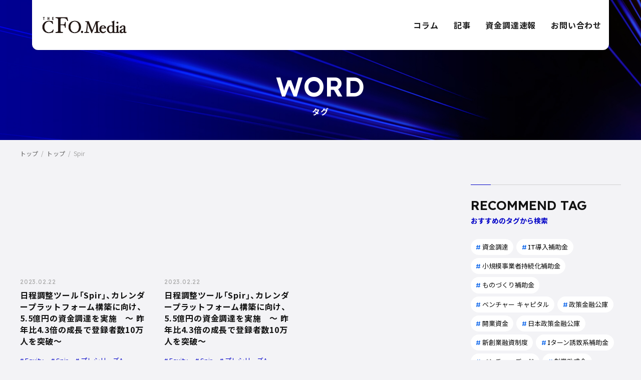

--- FILE ---
content_type: text/html; charset=UTF-8
request_url: http://media.thecfo.ai/archive/word/spir
body_size: 52099
content:
<!DOCTYPE html>
<html lang="ja">
<head>
<!-- Google tag (gtag.js) -->
<script async src="https://www.googletagmanager.com/gtag/js?id=G-M9WN6S8LBB"></script>
<script>
  window.dataLayer = window.dataLayer || [];
  function gtag(){dataLayer.push(arguments);}
  gtag('js', new Date());

  gtag('config', 'G-M9WN6S8LBB');
</script>
<meta charset="UTF-8">
<meta http-equiv="X-UA-Compatible" content="IE=edge,chrome=1">
<meta name="format-detection" content="telephone=no">
<meta name="viewport" content="width=device-width, initial-scale=1">
<link rel="shortcut icon" href="http://media.thecfo.ai/wp/wp-content/themes/cfo/assets/img/favicon.ico" />
<link rel="apple-touch-icon-precomposed" href="http://media.thecfo.ai/wp/wp-content/themes/cfo/assets/img/apple-touch-icon-precomposed.png" />

<!--External CSS Resources-->
<link rel="stylesheet" href="https://cdn.jsdelivr.net/npm/yakuhanjp@3.0.0/dist/css/yakuhanjp.min.css">
<!--Include CSS Resources-->
<link rel="stylesheet" href="http://media.thecfo.ai/wp/wp-content/themes/cfo/assets/css/animate.css">
<!-- <link rel="stylesheet" href="http://media.thecfo.ai/wp/wp-content/themes/cfo/assets/css/style.css"> -->
<link rel="stylesheet" href="http://media.thecfo.ai/wp/wp-content/themes/cfo/assets/css/style.css?v=1754359187">

<meta name='robots' content='index, follow, max-image-preview:large, max-snippet:-1, max-video-preview:-1' />
	<style>img:is([sizes="auto" i], [sizes^="auto," i]) { contain-intrinsic-size: 3000px 1500px }</style>
	
	<!-- This site is optimized with the Yoast SEO plugin v25.8 - https://yoast.com/wordpress/plugins/seo/ -->
	<link rel="canonical" href="https://media.thecfo.ai/archive/word/spir" />
	<meta property="og:locale" content="ja_JP" />
	<meta property="og:type" content="article" />
	<meta property="og:title" content="Spir アーカイブ - TheCFO.Media" />
	<meta property="og:url" content="https://media.thecfo.ai/archive/word/spir" />
	<meta property="og:site_name" content="TheCFO.Media" />
	<meta name="twitter:card" content="summary_large_image" />
	<script type="application/ld+json" class="yoast-schema-graph">{"@context":"https://schema.org","@graph":[{"@type":"CollectionPage","@id":"https://media.thecfo.ai/archive/word/spir","url":"https://media.thecfo.ai/archive/word/spir","name":"Spir アーカイブ - TheCFO.Media","isPartOf":{"@id":"https://media.thecfo.ai/#website"},"breadcrumb":{"@id":"https://media.thecfo.ai/archive/word/spir#breadcrumb"},"inLanguage":"ja"},{"@type":"BreadcrumbList","@id":"https://media.thecfo.ai/archive/word/spir#breadcrumb","itemListElement":[{"@type":"ListItem","position":1,"name":"ホーム","item":"https://media.thecfo.ai/"},{"@type":"ListItem","position":2,"name":"Spir"}]},{"@type":"WebSite","@id":"https://media.thecfo.ai/#website","url":"https://media.thecfo.ai/","name":"TheCFO.Media","description":"シード・アーリー期の資金調達を目指す 起業家のための「情報プラットフォーム」","potentialAction":[{"@type":"SearchAction","target":{"@type":"EntryPoint","urlTemplate":"https://media.thecfo.ai/?s={search_term_string}"},"query-input":{"@type":"PropertyValueSpecification","valueRequired":true,"valueName":"search_term_string"}}],"inLanguage":"ja"}]}</script>
	<!-- / Yoast SEO plugin. -->


<script type="text/javascript" id="wpp-js" src="http://media.thecfo.ai/wp/wp-content/plugins/wordpress-popular-posts/assets/js/wpp.min.js?ver=7.3.3" data-sampling="0" data-sampling-rate="100" data-api-url="https://media.thecfo.ai/wp-json/wordpress-popular-posts" data-post-id="0" data-token="a3ea58b3cf" data-lang="0" data-debug="0"></script>
<link rel="alternate" type="application/rss+xml" title="TheCFO.Media &raquo; Spir WORD のフィード" href="https://media.thecfo.ai/archive/word/spir/feed" />
<style id='classic-theme-styles-inline-css' type='text/css'>
/*! This file is auto-generated */
.wp-block-button__link{color:#fff;background-color:#32373c;border-radius:9999px;box-shadow:none;text-decoration:none;padding:calc(.667em + 2px) calc(1.333em + 2px);font-size:1.125em}.wp-block-file__button{background:#32373c;color:#fff;text-decoration:none}
</style>
<style id='global-styles-inline-css' type='text/css'>
:root{--wp--preset--aspect-ratio--square: 1;--wp--preset--aspect-ratio--4-3: 4/3;--wp--preset--aspect-ratio--3-4: 3/4;--wp--preset--aspect-ratio--3-2: 3/2;--wp--preset--aspect-ratio--2-3: 2/3;--wp--preset--aspect-ratio--16-9: 16/9;--wp--preset--aspect-ratio--9-16: 9/16;--wp--preset--color--black: #000000;--wp--preset--color--cyan-bluish-gray: #abb8c3;--wp--preset--color--white: #ffffff;--wp--preset--color--pale-pink: #f78da7;--wp--preset--color--vivid-red: #cf2e2e;--wp--preset--color--luminous-vivid-orange: #ff6900;--wp--preset--color--luminous-vivid-amber: #fcb900;--wp--preset--color--light-green-cyan: #7bdcb5;--wp--preset--color--vivid-green-cyan: #00d084;--wp--preset--color--pale-cyan-blue: #8ed1fc;--wp--preset--color--vivid-cyan-blue: #0693e3;--wp--preset--color--vivid-purple: #9b51e0;--wp--preset--gradient--vivid-cyan-blue-to-vivid-purple: linear-gradient(135deg,rgba(6,147,227,1) 0%,rgb(155,81,224) 100%);--wp--preset--gradient--light-green-cyan-to-vivid-green-cyan: linear-gradient(135deg,rgb(122,220,180) 0%,rgb(0,208,130) 100%);--wp--preset--gradient--luminous-vivid-amber-to-luminous-vivid-orange: linear-gradient(135deg,rgba(252,185,0,1) 0%,rgba(255,105,0,1) 100%);--wp--preset--gradient--luminous-vivid-orange-to-vivid-red: linear-gradient(135deg,rgba(255,105,0,1) 0%,rgb(207,46,46) 100%);--wp--preset--gradient--very-light-gray-to-cyan-bluish-gray: linear-gradient(135deg,rgb(238,238,238) 0%,rgb(169,184,195) 100%);--wp--preset--gradient--cool-to-warm-spectrum: linear-gradient(135deg,rgb(74,234,220) 0%,rgb(151,120,209) 20%,rgb(207,42,186) 40%,rgb(238,44,130) 60%,rgb(251,105,98) 80%,rgb(254,248,76) 100%);--wp--preset--gradient--blush-light-purple: linear-gradient(135deg,rgb(255,206,236) 0%,rgb(152,150,240) 100%);--wp--preset--gradient--blush-bordeaux: linear-gradient(135deg,rgb(254,205,165) 0%,rgb(254,45,45) 50%,rgb(107,0,62) 100%);--wp--preset--gradient--luminous-dusk: linear-gradient(135deg,rgb(255,203,112) 0%,rgb(199,81,192) 50%,rgb(65,88,208) 100%);--wp--preset--gradient--pale-ocean: linear-gradient(135deg,rgb(255,245,203) 0%,rgb(182,227,212) 50%,rgb(51,167,181) 100%);--wp--preset--gradient--electric-grass: linear-gradient(135deg,rgb(202,248,128) 0%,rgb(113,206,126) 100%);--wp--preset--gradient--midnight: linear-gradient(135deg,rgb(2,3,129) 0%,rgb(40,116,252) 100%);--wp--preset--font-size--small: 13px;--wp--preset--font-size--medium: 20px;--wp--preset--font-size--large: 36px;--wp--preset--font-size--x-large: 42px;--wp--preset--spacing--20: 0.44rem;--wp--preset--spacing--30: 0.67rem;--wp--preset--spacing--40: 1rem;--wp--preset--spacing--50: 1.5rem;--wp--preset--spacing--60: 2.25rem;--wp--preset--spacing--70: 3.38rem;--wp--preset--spacing--80: 5.06rem;--wp--preset--shadow--natural: 6px 6px 9px rgba(0, 0, 0, 0.2);--wp--preset--shadow--deep: 12px 12px 50px rgba(0, 0, 0, 0.4);--wp--preset--shadow--sharp: 6px 6px 0px rgba(0, 0, 0, 0.2);--wp--preset--shadow--outlined: 6px 6px 0px -3px rgba(255, 255, 255, 1), 6px 6px rgba(0, 0, 0, 1);--wp--preset--shadow--crisp: 6px 6px 0px rgba(0, 0, 0, 1);}:where(.is-layout-flex){gap: 0.5em;}:where(.is-layout-grid){gap: 0.5em;}body .is-layout-flex{display: flex;}.is-layout-flex{flex-wrap: wrap;align-items: center;}.is-layout-flex > :is(*, div){margin: 0;}body .is-layout-grid{display: grid;}.is-layout-grid > :is(*, div){margin: 0;}:where(.wp-block-columns.is-layout-flex){gap: 2em;}:where(.wp-block-columns.is-layout-grid){gap: 2em;}:where(.wp-block-post-template.is-layout-flex){gap: 1.25em;}:where(.wp-block-post-template.is-layout-grid){gap: 1.25em;}.has-black-color{color: var(--wp--preset--color--black) !important;}.has-cyan-bluish-gray-color{color: var(--wp--preset--color--cyan-bluish-gray) !important;}.has-white-color{color: var(--wp--preset--color--white) !important;}.has-pale-pink-color{color: var(--wp--preset--color--pale-pink) !important;}.has-vivid-red-color{color: var(--wp--preset--color--vivid-red) !important;}.has-luminous-vivid-orange-color{color: var(--wp--preset--color--luminous-vivid-orange) !important;}.has-luminous-vivid-amber-color{color: var(--wp--preset--color--luminous-vivid-amber) !important;}.has-light-green-cyan-color{color: var(--wp--preset--color--light-green-cyan) !important;}.has-vivid-green-cyan-color{color: var(--wp--preset--color--vivid-green-cyan) !important;}.has-pale-cyan-blue-color{color: var(--wp--preset--color--pale-cyan-blue) !important;}.has-vivid-cyan-blue-color{color: var(--wp--preset--color--vivid-cyan-blue) !important;}.has-vivid-purple-color{color: var(--wp--preset--color--vivid-purple) !important;}.has-black-background-color{background-color: var(--wp--preset--color--black) !important;}.has-cyan-bluish-gray-background-color{background-color: var(--wp--preset--color--cyan-bluish-gray) !important;}.has-white-background-color{background-color: var(--wp--preset--color--white) !important;}.has-pale-pink-background-color{background-color: var(--wp--preset--color--pale-pink) !important;}.has-vivid-red-background-color{background-color: var(--wp--preset--color--vivid-red) !important;}.has-luminous-vivid-orange-background-color{background-color: var(--wp--preset--color--luminous-vivid-orange) !important;}.has-luminous-vivid-amber-background-color{background-color: var(--wp--preset--color--luminous-vivid-amber) !important;}.has-light-green-cyan-background-color{background-color: var(--wp--preset--color--light-green-cyan) !important;}.has-vivid-green-cyan-background-color{background-color: var(--wp--preset--color--vivid-green-cyan) !important;}.has-pale-cyan-blue-background-color{background-color: var(--wp--preset--color--pale-cyan-blue) !important;}.has-vivid-cyan-blue-background-color{background-color: var(--wp--preset--color--vivid-cyan-blue) !important;}.has-vivid-purple-background-color{background-color: var(--wp--preset--color--vivid-purple) !important;}.has-black-border-color{border-color: var(--wp--preset--color--black) !important;}.has-cyan-bluish-gray-border-color{border-color: var(--wp--preset--color--cyan-bluish-gray) !important;}.has-white-border-color{border-color: var(--wp--preset--color--white) !important;}.has-pale-pink-border-color{border-color: var(--wp--preset--color--pale-pink) !important;}.has-vivid-red-border-color{border-color: var(--wp--preset--color--vivid-red) !important;}.has-luminous-vivid-orange-border-color{border-color: var(--wp--preset--color--luminous-vivid-orange) !important;}.has-luminous-vivid-amber-border-color{border-color: var(--wp--preset--color--luminous-vivid-amber) !important;}.has-light-green-cyan-border-color{border-color: var(--wp--preset--color--light-green-cyan) !important;}.has-vivid-green-cyan-border-color{border-color: var(--wp--preset--color--vivid-green-cyan) !important;}.has-pale-cyan-blue-border-color{border-color: var(--wp--preset--color--pale-cyan-blue) !important;}.has-vivid-cyan-blue-border-color{border-color: var(--wp--preset--color--vivid-cyan-blue) !important;}.has-vivid-purple-border-color{border-color: var(--wp--preset--color--vivid-purple) !important;}.has-vivid-cyan-blue-to-vivid-purple-gradient-background{background: var(--wp--preset--gradient--vivid-cyan-blue-to-vivid-purple) !important;}.has-light-green-cyan-to-vivid-green-cyan-gradient-background{background: var(--wp--preset--gradient--light-green-cyan-to-vivid-green-cyan) !important;}.has-luminous-vivid-amber-to-luminous-vivid-orange-gradient-background{background: var(--wp--preset--gradient--luminous-vivid-amber-to-luminous-vivid-orange) !important;}.has-luminous-vivid-orange-to-vivid-red-gradient-background{background: var(--wp--preset--gradient--luminous-vivid-orange-to-vivid-red) !important;}.has-very-light-gray-to-cyan-bluish-gray-gradient-background{background: var(--wp--preset--gradient--very-light-gray-to-cyan-bluish-gray) !important;}.has-cool-to-warm-spectrum-gradient-background{background: var(--wp--preset--gradient--cool-to-warm-spectrum) !important;}.has-blush-light-purple-gradient-background{background: var(--wp--preset--gradient--blush-light-purple) !important;}.has-blush-bordeaux-gradient-background{background: var(--wp--preset--gradient--blush-bordeaux) !important;}.has-luminous-dusk-gradient-background{background: var(--wp--preset--gradient--luminous-dusk) !important;}.has-pale-ocean-gradient-background{background: var(--wp--preset--gradient--pale-ocean) !important;}.has-electric-grass-gradient-background{background: var(--wp--preset--gradient--electric-grass) !important;}.has-midnight-gradient-background{background: var(--wp--preset--gradient--midnight) !important;}.has-small-font-size{font-size: var(--wp--preset--font-size--small) !important;}.has-medium-font-size{font-size: var(--wp--preset--font-size--medium) !important;}.has-large-font-size{font-size: var(--wp--preset--font-size--large) !important;}.has-x-large-font-size{font-size: var(--wp--preset--font-size--x-large) !important;}
:where(.wp-block-post-template.is-layout-flex){gap: 1.25em;}:where(.wp-block-post-template.is-layout-grid){gap: 1.25em;}
:where(.wp-block-columns.is-layout-flex){gap: 2em;}:where(.wp-block-columns.is-layout-grid){gap: 2em;}
:root :where(.wp-block-pullquote){font-size: 1.5em;line-height: 1.6;}
</style>
<link rel='stylesheet' id='fancybox-for-wp-css' href='http://media.thecfo.ai/wp/wp-content/plugins/fancybox-for-wordpress/assets/css/fancybox.css?ver=1.3.4' type='text/css' media='all' />
<link rel='stylesheet' id='toc-screen-css' href='http://media.thecfo.ai/wp/wp-content/plugins/table-of-contents-plus/screen.min.css?ver=2302' type='text/css' media='all' />
<link rel='stylesheet' id='wordpress-popular-posts-css-css' href='http://media.thecfo.ai/wp/wp-content/plugins/wordpress-popular-posts/assets/css/wpp.css?ver=7.3.3' type='text/css' media='all' />
<script type="text/javascript" src="http://media.thecfo.ai/wp/wp-content/themes/cfo/assets/js/lib/jquery-1.9.1.min.js?ver=1.0" id="jquery-js"></script>
<script type="text/javascript" src="http://media.thecfo.ai/wp/wp-content/plugins/fancybox-for-wordpress/assets/js/purify.min.js?ver=1.3.4" id="purify-js"></script>
<script type="text/javascript" src="http://media.thecfo.ai/wp/wp-content/plugins/fancybox-for-wordpress/assets/js/jquery.fancybox.js?ver=1.3.4" id="fancybox-for-wp-js"></script>
<script type="text/javascript" src="http://media.thecfo.ai/wp/wp-content/themes/cfo/assets/js/lib/jquery.easing.1.3.js?ver=1.0" id="jquery-easing-js"></script>
<script type="text/javascript" src="http://media.thecfo.ai/wp/wp-content/themes/cfo/assets/js/lib/jquery.inview.min.js?ver=1.0" id="jquery-inview-js"></script>
<link rel="https://api.w.org/" href="https://media.thecfo.ai/wp-json/" /><link rel="alternate" title="JSON" type="application/json" href="https://media.thecfo.ai/wp-json/wp/v2/word/74" /><link rel="EditURI" type="application/rsd+xml" title="RSD" href="https://media.thecfo.ai/wp/xmlrpc.php?rsd" />
<meta name="generator" content="WordPress 6.8.2" />

<!-- Fancybox for WordPress v3.3.7 -->
<style type="text/css">
	.fancybox-slide--image .fancybox-content{background-color: #FFFFFF}div.fancybox-caption{display:none !important;}
	
	img.fancybox-image{border-width:10px;border-color:#FFFFFF;border-style:solid;}
	div.fancybox-bg{background-color:rgba(102,102,102,0.3);opacity:1 !important;}div.fancybox-content{border-color:#FFFFFF}
	div#fancybox-title{background-color:#FFFFFF}
	div.fancybox-content{background-color:#FFFFFF}
	div#fancybox-title-inside{color:#333333}
	
	
	
	div.fancybox-caption p.caption-title{display:inline-block}
	div.fancybox-caption p.caption-title{font-size:14px}
	div.fancybox-caption p.caption-title{color:#333333}
	div.fancybox-caption {color:#333333}div.fancybox-caption p.caption-title {background:#fff; width:auto;padding:10px 30px;}div.fancybox-content p.caption-title{color:#333333;margin: 0;padding: 5px 0;}
</style><script type="text/javascript">
	jQuery(function () {

		var mobileOnly = false;
		
		if (mobileOnly) {
			return;
		}

		jQuery.fn.getTitle = function () { // Copy the title of every IMG tag and add it to its parent A so that fancybox can show titles
			var arr = jQuery("a[data-fancybox]");jQuery.each(arr, function() {var title = jQuery(this).children("img").attr("title") || '';var figCaptionHtml = jQuery(this).next("figcaption").html() || '';var processedCaption = figCaptionHtml;if (figCaptionHtml.length && typeof DOMPurify === 'function') {processedCaption = DOMPurify.sanitize(figCaptionHtml, {USE_PROFILES: {html: true}});} else if (figCaptionHtml.length) {processedCaption = jQuery("<div>").text(figCaptionHtml).html();}var newTitle = title;if (processedCaption.length) {newTitle = title.length ? title + " " + processedCaption : processedCaption;}if (newTitle.length) {jQuery(this).attr("title", newTitle);}});		}

		// Supported file extensions

				var thumbnails = jQuery("a:has(img)").not(".nolightbox").not('.envira-gallery-link').not('.ngg-simplelightbox').filter(function () {
			return /\.(jpe?g|png|gif|mp4|webp|bmp|pdf)(\?[^/]*)*$/i.test(jQuery(this).attr('href'))
		});
		

		// Add data-type iframe for links that are not images or videos.
		var iframeLinks = jQuery('.fancyboxforwp').filter(function () {
			return !/\.(jpe?g|png|gif|mp4|webp|bmp|pdf)(\?[^/]*)*$/i.test(jQuery(this).attr('href'))
		}).filter(function () {
			return !/vimeo|youtube/i.test(jQuery(this).attr('href'))
		});
		iframeLinks.attr({"data-type": "iframe"}).getTitle();

				// Gallery All
		thumbnails.addClass("fancyboxforwp").attr("data-fancybox", "gallery").getTitle();
		iframeLinks.attr({"data-fancybox": "gallery"}).getTitle();

		// Gallery type NONE
		
		// Call fancybox and apply it on any link with a rel atribute that starts with "fancybox", with the options set on the admin panel
		jQuery("a.fancyboxforwp").fancyboxforwp({
			loop: false,
			smallBtn: false,
			zoomOpacity: "auto",
			animationEffect: "fade",
			animationDuration: 500,
			transitionEffect: "fade",
			transitionDuration: "300",
			overlayShow: true,
			overlayOpacity: "0.3",
			titleShow: true,
			titlePosition: "inside",
			keyboard: true,
			showCloseButton: false,
			arrows: true,
			clickContent:false,
			clickSlide: "close",
			mobile: {
				clickContent: function (current, event) {
					return current.type === "image" ? "toggleControls" : false;
				},
				clickSlide: function (current, event) {
					return current.type === "image" ? "close" : "close";
				},
			},
			wheel: false,
			toolbar: true,
			preventCaptionOverlap: true,
			onInit: function() { },			onDeactivate
	: function() { },		beforeClose: function() { },			afterShow: function(instance) { jQuery( ".fancybox-image" ).on("click", function( ){ ( instance.isScaledDown() ) ? instance.scaleToActual() : instance.scaleToFit() }) },				afterClose: function() { },					caption : function( instance, item ) {var title = "";if("undefined" != typeof jQuery(this).context ){var title = jQuery(this).context.title;} else { var title = ("undefined" != typeof jQuery(this).attr("title")) ? jQuery(this).attr("title") : false;}var caption = jQuery(this).data('caption') || '';if ( item.type === 'image' && title.length ) {caption = (caption.length ? caption + '<br />' : '') + '<p class="caption-title">'+jQuery("<div>").text(title).html()+'</p>' ;}if (typeof DOMPurify === "function" && caption.length) { return DOMPurify.sanitize(caption, {USE_PROFILES: {html: true}}); } else { return jQuery("<div>").text(caption).html(); }},
		afterLoad : function( instance, current ) {var captionContent = current.opts.caption || '';var sanitizedCaptionString = '';if (typeof DOMPurify === 'function' && captionContent.length) {sanitizedCaptionString = DOMPurify.sanitize(captionContent, {USE_PROFILES: {html: true}});} else if (captionContent.length) { sanitizedCaptionString = jQuery("<div>").text(captionContent).html();}if (sanitizedCaptionString.length) { current.$content.append(jQuery('<div class=\"fancybox-custom-caption inside-caption\" style=\" position: absolute;left:0;right:0;color:#000;margin:0 auto;bottom:0;text-align:center;background-color:#FFFFFF \"></div>').html(sanitizedCaptionString)); }},
			})
		;

			})
</script>
<!-- END Fancybox for WordPress -->
            <style id="wpp-loading-animation-styles">@-webkit-keyframes bgslide{from{background-position-x:0}to{background-position-x:-200%}}@keyframes bgslide{from{background-position-x:0}to{background-position-x:-200%}}.wpp-widget-block-placeholder,.wpp-shortcode-placeholder{margin:0 auto;width:60px;height:3px;background:#dd3737;background:linear-gradient(90deg,#dd3737 0%,#571313 10%,#dd3737 100%);background-size:200% auto;border-radius:3px;-webkit-animation:bgslide 1s infinite linear;animation:bgslide 1s infinite linear}</style>
            </head>

<body class="archive tax-word term-spir term-74 wp-theme-cfo">
<div id="wrapper"></div>

<header id="header" class="load-header">
<div class="inner">
  <div class="header-in">
    <h1 class="header-logo">
      <a href="https://media.thecfo.ai">
        <img src="http://media.thecfo.ai/wp/wp-content/themes/cfo/assets/img/logo.jpg" loading="lazy" alt="" />
      </a>
    </h1>
    <div id="toggle">
      <a href="#" id="panel-btn" class="nonmover">
        <span id="panel-btn-icon"></span>
      </a>
    </div>
  </div>
  <nav id="gnav">
    <ul>
      <li id="gnav-column" class="nav-item link-scroll">
        <a href="https://media.thecfo.ai/column" class="nav-link">コラム</a>
      </li>
      <li id="gnav-magazine" class="nav-item link-scroll">
        <a href="https://media.thecfo.ai/article" class="nav-link">記事</a>
      </li>
       <li id="gnav-news" class="nav-item link-scroll">
        <a href="https://media.thecfo.ai/news" class="nav-link">資金調達速報</a>
      </li>
      <!--<li id="gnav-event" class="nav-item link-scroll">
        <a href="https://media.thecfo.ai/event" class="nav-link">イベント</a>
      </li>
      <li id="gnav-service" class="nav-item link-scroll">
        <a href="https://media.thecfo.ai/service" class="nav-link">サービス</a>
      </li> -->
      <li id="gnav-contact" class="nav-item">
        <a href="https://www.thecxo.co/contact-1" target=_blank>お問い合わせ</a>
      </li>
      <!-- <li id="gnav-mailmagazine">
        <a href="https://media.thecfo.ai/mail-magazine" class="nav-link">メルマガ登録</a>
      </li> -->
    </ul>
  </nav>
</div>
</header>

<main id="content">

<div class="ttl-bg">
  <div class="ttl-bg_wrap">
    <p class="section-heading">
      <span class="en f-ty01">WORD</span>
      <span class="jp">タグ</span>
    </p>
  </div>
</div><!-- /ttl-bg-->

<nav class="breadcrumbs">
  <ol class="breadcrumb-list inner">
  <!-- Breadcrumb NavXT 7.4.1 -->
<li>
<a title="TheCFO.Media" href="https://media.thecfo.ai" itemprop="url">
<span itemprop="title">トップ</span>
</a> 
</li><li>
<a title="資金調達速報" href="https://media.thecfo.ai/news" itemprop="url">
<span itemprop="title">トップ</span>
</a> 
</li><li>
<span itemprop="title">Spir</span>
</li>  </ol>
</nav><!-- /breadcrumbs-->


<section id="page-column" class="wrap-less">
<div class="inner flex-row parent-column__sec">
    <div id="main-column">

    <ul class="article-list col-3">
    <li class="row list-item">
    <article class="ov-action-item-non">
    <a href="https://media.thecfo.ai/news/%e6%97%a5%e7%a8%8b%e8%aa%bf%e6%95%b4%e3%83%84%e3%83%bc%e3%83%ab%e3%80%8cspir%e3%80%8d%e3%80%81%e3%82%ab%e3%83%ac%e3%83%b3%e3%83%80%e3%83%bc%e3%83%97%e3%83%a9%e3%83%83%e3%83%88%e3%83%95%e3%82%a9"></a>
  <figure>
        <div class="entry-thumb">
                <div class="entry-thumb__bg" style="background-image:url()"></div>
              </div>
        <figcaption class="entry-body">
        <p class="entry-head"><time class="date">2023.02.22</time></p>
          <h3 class="entry-ttl ov-action-item_ttl"><span>日程調整ツール「Spir」、カレンダープラットフォーム構築に向け、5.5億円の資金調達を実施　〜 昨年比4.3倍の成長で登録者数10万人を突破〜</span></h3>
          <div class="entry-txt"></div>
          <ul class="entry-category">
          <li><a href="https://media.thecfo.ai/archive/word/equity"><span>Equity</span></a></li><li><a href="https://media.thecfo.ai/archive/word/spir"><span>Spir</span></a></li><li><a href="https://media.thecfo.ai/archive/word/%e3%83%97%e3%83%ac%e3%82%b7%e3%83%aa%e3%83%bc%e3%82%baa"><span>プレシリーズA</span></a></li><li><a href="https://media.thecfo.ai/archive/word/%e8%b3%87%e9%87%91%e8%aa%bf%e9%81%94%e9%80%9f%e5%a0%b1"><span>資金調達速報</span></a></li>          </ul>
        </figcaption>
      </figure>
    </article>
  </li>
<li class="row list-item">
    <article class="ov-action-item-non">
    <a href="https://media.thecfo.ai/news/%e6%97%a5%e7%a8%8b%e8%aa%bf%e6%95%b4%e3%83%84%e3%83%bc%e3%83%ab%e3%80%8cspir%e3%80%8d%e3%80%81%e3%82%ab%e3%83%ac%e3%83%b3%e3%83%80%e3%83%bc%e3%83%97%e3%83%a9%e3%83%83%e3%83%88%e3%83%95%e3%82%a9-2"></a>
  <figure>
        <div class="entry-thumb">
                <div class="entry-thumb__bg" style="background-image:url()"></div>
              </div>
        <figcaption class="entry-body">
        <p class="entry-head"><time class="date">2023.02.22</time></p>
          <h3 class="entry-ttl ov-action-item_ttl"><span>日程調整ツール「Spir」、カレンダープラットフォーム構築に向け、5.5億円の資金調達を実施　〜 昨年比4.3倍の成長で登録者数10万人を突破〜</span></h3>
          <div class="entry-txt"></div>
          <ul class="entry-category">
          <li><a href="https://media.thecfo.ai/archive/word/equity"><span>Equity</span></a></li><li><a href="https://media.thecfo.ai/archive/word/spir"><span>Spir</span></a></li><li><a href="https://media.thecfo.ai/archive/word/%e3%83%97%e3%83%ac%e3%82%b7%e3%83%aa%e3%83%bc%e3%82%baa"><span>プレシリーズA</span></a></li><li><a href="https://media.thecfo.ai/archive/word/%e8%b3%87%e9%87%91%e8%aa%bf%e9%81%94%e9%80%9f%e5%a0%b1"><span>資金調達速報</span></a></li>          </ul>
        </figcaption>
      </figure>
    </article>
  </li>
    </ul>

    <div class="tx-C">
</div>
</div><!-- /main-column -->

<div id="side-column">
<aside>
<p class="side-ttl f-ty01">
  <span class="tit-en">RECOMMEND TAG</span>
  <span class="tit-jp">おすすめのタグから検索</span>
</p>
<ul class="mv-tag-list f-ty01">
        <li><a href="https://media.thecfo.ai/archive/word/finance">資金調達</a></li>
        <li><a href="https://media.thecfo.ai/archive/word/it-hojyo">IT導入補助金</a></li>
        <li><a href="https://media.thecfo.ai/archive/word/shokibo">小規模事業者持続化補助金</a></li>
        <li><a href="https://media.thecfo.ai/archive/word/mono-hojyo">ものづくり補助金</a></li>
        <li><a href="https://media.thecfo.ai/archive/word/venture">ベンチャー キャピタル</a></li>
        <li><a href="https://media.thecfo.ai/archive/word/seisaku">政策金融公庫</a></li>
        <li><a href="https://media.thecfo.ai/archive/word/%e9%96%8b%e6%a5%ad%e8%b3%87%e9%87%91">開業資金</a></li>
        <li><a href="https://media.thecfo.ai/archive/word/%e6%97%a5%e6%9c%ac%e6%94%bf%e7%ad%96%e9%87%91%e8%9e%8d%e5%85%ac%e5%ba%ab">日本政策金融公庫</a></li>
        <li><a href="https://media.thecfo.ai/archive/word/%e6%96%b0%e5%89%b5%e6%a5%ad%e8%9e%8d%e8%b3%87%e5%88%b6%e5%ba%a6">新創業融資制度</a></li>
        <li><a href="https://media.thecfo.ai/archive/word/i%e3%82%bf%e3%83%bc%e3%83%b3%e8%aa%98%e8%87%b4%e7%b3%bb%e8%a3%9c%e5%8a%a9%e9%87%91">Iターン誘致系補助金</a></li>
        <li><a href="https://media.thecfo.ai/archive/word/%e3%83%99%e3%83%b3%e3%83%81%e3%83%a3%e3%83%bc%e3%83%87%e3%83%83%e3%83%89">ベンチャーデッド</a></li>
        <li><a href="https://media.thecfo.ai/archive/word/%e5%89%b5%e6%a5%ad%e5%8a%a9%e6%88%90%e9%87%91">創業助成金</a></li>
        <li><a href="https://media.thecfo.ai/archive/word/%e6%9d%b1%e4%ba%ac%e9%83%bd%e4%b8%ad%e5%b0%8f%e4%bc%81%e6%a5%ad%e6%8c%af%e8%88%88%e5%85%ac%e7%a4%be">東京都中小企業振興公社</a></li>
        <li><a href="https://media.thecfo.ai/archive/word/%e8%b2%a9%e8%b7%af%e9%96%8b%e6%8b%93%e3%82%b5%e3%83%9d%e3%83%bc%e3%83%88">販路開拓サポート</a></li>
        <li><a href="https://media.thecfo.ai/archive/word/207%e6%a0%aa%e5%bc%8f%e4%bc%9a%e7%a4%be">207</a></li>
        <li><a href="https://media.thecfo.ai/archive/word/aalda-pte">A’alda Pte</a></li>
        <li><a href="https://media.thecfo.ai/archive/word/%e3%83%96%e3%83%aa%e3%83%bc%e3%83%81">ブリーチ</a></li>
        <li><a href="https://media.thecfo.ai/archive/word/%e3%82%b7%e3%83%aa%e3%83%bc%e3%82%bad">シリーズD</a></li>
        <li><a href="https://media.thecfo.ai/archive/word/%e3%83%88%e3%82%a5%e3%83%bc%e3%83%b3%e3%82%af%e3%83%a9%e3%83%83%e3%82%ab%e3%83%bc">トゥーンクラッカー</a></li>
        <li><a href="https://media.thecfo.ai/archive/word/%e3%82%af%e3%82%a4%e3%83%83%e3%82%af%e3%82%a8%e3%82%af%e3%82%b9%e3%83%9a%e3%83%aa%e3%82%a8%e3%83%b3%e3%82%b9">クイックエクスペリエンス</a></li>
        <li><a href="https://media.thecfo.ai/archive/word/%e3%83%8b%e3%83%88%e3%82%a8%e3%83%ab">ニトエル</a></li>
        <li><a href="https://media.thecfo.ai/archive/word/beverich">Beverich</a></li>
        <li><a href="https://media.thecfo.ai/archive/word/%e3%83%9d%e3%83%83%e3%82%af">ポック</a></li>
        <li><a href="https://media.thecfo.ai/archive/word/mcbi">MCBI</a></li>
        <li><a href="https://media.thecfo.ai/archive/word/%e3%83%ad%e3%83%93%e3%83%83%e3%83%88">ロビット</a></li>
        <li><a href="https://media.thecfo.ai/archive/word/flight-time">FLIGHT TIME</a></li>
        <li><a href="https://media.thecfo.ai/archive/word/%e3%83%9b%e3%83%83%e3%83%97%e3%82%b9%e3%82%b3%e3%83%83%e3%83%81">ホップスコッチ</a></li>
        <li><a href="https://media.thecfo.ai/archive/word/%e3%83%88%e3%83%a9%e3%83%bc%e3%83%8a">トラーナ</a></li>
        <li><a href="https://media.thecfo.ai/archive/word/jimed">JiMED</a></li>
        <li><a href="https://media.thecfo.ai/archive/word/%e3%81%88%e3%81%bb%e3%82%93%e3%82%a4%e3%83%b3%e3%82%af">えほんインク</a></li>
        <li><a href="https://media.thecfo.ai/archive/word/%e3%82%b7%e3%83%b3%e3%83%97%e3%83%ad%e3%82%b8%e3%82%a7%e3%83%b3">シンプロジェン</a></li>
        <li><a href="https://media.thecfo.ai/archive/word/alphanavi-pharma">AlphaNavi Pharma</a></li>
        <li><a href="https://media.thecfo.ai/archive/word/mindbento">mindbento</a></li>
        <li><a href="https://media.thecfo.ai/archive/word/happy-quality">Happy Quality</a></li>
        <li><a href="https://media.thecfo.ai/archive/word/arav">ARAV</a></li>
        <li><a href="https://media.thecfo.ai/archive/word/qps%e7%a0%94%e7%a9%b6%e6%89%80">QPS研究所</a></li>
        <li><a href="https://media.thecfo.ai/archive/word/back-dooor">Back Dooor</a></li>
        <li><a href="https://media.thecfo.ai/archive/word/sales-navi">Sales Navi</a></li>
        <li><a href="https://media.thecfo.ai/archive/word/24karat">24karat</a></li>
        <li><a href="https://media.thecfo.ai/archive/word/%e3%82%a8%e3%83%87%e3%82%a3%e3%82%bf%e3%83%bc%e3%82%ad%e3%83%a3%e3%83%b3%e3%83%97">エディターキャンプ</a></li>
        <li><a href="https://media.thecfo.ai/archive/word/%e3%83%88%e3%83%aa%e3%83%97%e3%83%ab%e3%83%bb%e3%83%80%e3%83%96%e3%83%aa%e3%83%a5%e3%83%bc%e3%83%bb%e3%82%b8%e3%83%a3%e3%83%91%e3%83%b3">トリプル・ダブリュー・ジャパン</a></li>
        <li><a href="https://media.thecfo.ai/archive/word/%e3%82%ab%e3%82%a6%e3%83%a1%e3%83%ab">カウメル</a></li>
        <li><a href="https://media.thecfo.ai/archive/word/edv-future">Edv Future</a></li>
        <li><a href="https://media.thecfo.ai/archive/word/%e3%82%ab%e3%83%9f%e3%83%8a%e3%82%b7">カミナシ</a></li>
        <li><a href="https://media.thecfo.ai/archive/word/lmi%e3%82%b0%e3%83%ab%e3%83%bc%e3%83%97">LMIグループ</a></li>
        <li><a href="https://media.thecfo.ai/archive/word/miteki">Miteki</a></li>
        <li><a href="https://media.thecfo.ai/archive/word/%e3%82%a2%e3%83%83%e3%83%88%e3%82%aa%e3%83%95%e3%82%a3%e3%82%b9">アットオフィス</a></li>
        <li><a href="https://media.thecfo.ai/archive/word/witchpot">Witchpot</a></li>
        <li><a href="https://media.thecfo.ai/archive/word/%e3%83%89%e3%83%ad%e3%83%bc%e3%83%b3%e3%82%b7%e3%83%a7%e3%83%bc">ドローンショー</a></li>
        <li><a href="https://media.thecfo.ai/archive/word/smartryde">SmartRyde</a></li>
        <li><a href="https://media.thecfo.ai/archive/word/swish">Swish</a></li>
        <li><a href="https://media.thecfo.ai/archive/word/characterbank">CharacterBank</a></li>
        <li><a href="https://media.thecfo.ai/archive/word/%e3%83%9a%e3%83%a9%e3%82%a4%e3%83%81">ペライチ</a></li>
        <li><a href="https://media.thecfo.ai/archive/word/%e3%82%b0%e3%83%ad%e3%83%bc%e3%83%90%e3%83%bc">グローバー</a></li>
        <li><a href="https://media.thecfo.ai/archive/word/milize">MILIZE</a></li>
        <li><a href="https://media.thecfo.ai/archive/word/teg">TEG</a></li>
        <li><a href="https://media.thecfo.ai/archive/word/greatvalue">GreatValue</a></li>
        <li><a href="https://media.thecfo.ai/archive/word/tecture">tecture</a></li>
        <li><a href="https://media.thecfo.ai/archive/word/ef-polymer">EF Polymer</a></li>
        <li><a href="https://media.thecfo.ai/archive/word/vark">VARK</a></li>
        <li><a href="https://media.thecfo.ai/archive/word/%e3%82%a8%e3%83%bc%e3%82%a2%e3%82%a4%e3%82%b7%e3%83%ab%e3%82%af">エーアイシルク</a></li>
        <li><a href="https://media.thecfo.ai/archive/word/anotherball">AnotherBall</a></li>
        <li><a href="https://media.thecfo.ai/archive/word/c4u">C4U</a></li>
        <li><a href="https://media.thecfo.ai/archive/word/bravesoft">bravesoft</a></li>
        <li><a href="https://media.thecfo.ai/archive/word/hanowa">HANOWA</a></li>
        <li><a href="https://media.thecfo.ai/archive/word/heartseed">Heartseed</a></li>
        <li><a href="https://media.thecfo.ai/archive/word/cloudbcp">CloudBCP</a></li>
        <li><a href="https://media.thecfo.ai/archive/word/gitai-japan">GITAI Japan</a></li>
        <li><a href="https://media.thecfo.ai/archive/word/%e3%83%88%e3%83%ac%e3%83%bc%e3%83%89%e3%83%af%e3%83%ab%e3%83%84">トレードワルツ</a></li>
        <li><a href="https://media.thecfo.ai/archive/word/%e3%82%a8%e3%83%a2%e3%83%bc%e3%82%b7%e3%83%a7%e3%83%b3%e3%83%86%e3%83%83%e3%82%af">エモーションテック</a></li>
        <li><a href="https://media.thecfo.ai/archive/word/and-capital">and Capital</a></li>
        <li><a href="https://media.thecfo.ai/archive/word/keycrew">KEYCREW</a></li>
        <li><a href="https://media.thecfo.ai/archive/word/kawaii-ai">Kawaii AI</a></li>
        <li><a href="https://media.thecfo.ai/archive/word/livequality%e5%a4%a7%e5%ae%b6%e3%81%95%e3%82%93">LivEQuality大家さん</a></li>
        <li><a href="https://media.thecfo.ai/archive/word/%e3%83%94%e3%83%bc%e3%82%b9%e3%83%86%e3%83%83%e3%82%af%e3%83%a9%e3%83%9c">ピーステックラボ</a></li>
        <li><a href="https://media.thecfo.ai/archive/word/euphopia">EuphoPia</a></li>
        <li><a href="https://media.thecfo.ai/archive/word/%e3%82%bb%e3%83%ab%e3%83%bc%e3%82%b8%e3%83%a7%e3%83%b3">セルージョン</a></li>
        <li><a href="https://media.thecfo.ai/archive/word/paylessgate">PaylessGate</a></li>
        <li><a href="https://media.thecfo.ai/archive/word/%e3%82%a4%e3%83%8e%e3%83%93%e3%82%aa%e3%83%83%e3%83%88">イノビオット</a></li>
        <li><a href="https://media.thecfo.ai/archive/word/bomo">Bomo</a></li>
        <li><a href="https://media.thecfo.ai/archive/word/ec-gain">EC-GAIN</a></li>
        <li><a href="https://media.thecfo.ai/archive/word/cybo">CYBO</a></li>
        <li><a href="https://media.thecfo.ai/archive/word/visional">Visional</a></li>
        <li><a href="https://media.thecfo.ai/archive/word/%e3%83%87%e3%82%b8%e3%82%bf%e3%83%ab%e3%82%af%e3%83%ab%e3%83%bc%e3%82%ba">デジタルクルーズ</a></li>
        <li><a href="https://media.thecfo.ai/archive/word/%e3%82%a4%e3%83%b3%e3%83%95%e3%82%a9%e3%83%a1%e3%83%86%e3%82%a3%e3%82%b9">インフォメティス</a></li>
        <li><a href="https://media.thecfo.ai/archive/word/anique">Anique</a></li>
        <li><a href="https://media.thecfo.ai/archive/word/keen">KEEN</a></li>
        <li><a href="https://media.thecfo.ai/archive/word/%e3%82%ab%e3%83%a9%e3%83%bc%e3%82%a2%e3%83%b3%e3%83%89%e3%83%87%e3%82%b3">カラーアンドデコ</a></li>
        <li><a href="https://media.thecfo.ai/archive/word/skillnote">Skillnote</a></li>
        <li><a href="https://media.thecfo.ai/archive/word/olta">OLTA</a></li>
        <li><a href="https://media.thecfo.ai/archive/word/smart-craft">Smart Craft</a></li>
        <li><a href="https://media.thecfo.ai/archive/word/%e3%82%b9%e3%83%97%e3%83%aa%e3%83%bc%e3%83%a0%e3%82%b7%e3%82%b9%e3%83%86%e3%83%a0">スプリームシステム</a></li>
        <li><a href="https://media.thecfo.ai/archive/word/inami-space-laboratory">INAMI Space Laboratory</a></li>
        <li><a href="https://media.thecfo.ai/archive/word/any-style">any style</a></li>
        <li><a href="https://media.thecfo.ai/archive/word/vitaars">Vitaars</a></li>
        <li><a href="https://media.thecfo.ai/archive/word/e-lamp">e-lamp.</a></li>
        <li><a href="https://media.thecfo.ai/archive/word/mathmaji">Mathmaji</a></li>
        <li><a href="https://media.thecfo.ai/archive/word/joins">JOINS</a></li>
        <li><a href="https://media.thecfo.ai/archive/word/%e3%82%aa%e3%83%83%e3%83%89%e3%83%8a%e3%83%b3%e3%83%90%e3%83%bc">オッドナンバー</a></li>
        <li><a href="https://media.thecfo.ai/archive/word/%e5%a4%89%e3%81%aa%e5%95%86%e7%a4%be">変な商社</a></li>
        <li><a href="https://media.thecfo.ai/archive/word/avilen">AVILEN</a></li>
        <li><a href="https://media.thecfo.ai/archive/word/%e3%83%95%e3%83%ad%e3%83%b3%e3%83%86%e3%82%a3%e3%82%a2%e3%83%bb%e3%83%95%e3%82%a3%e3%83%bc%e3%83%ab%e3%83%89">フロンティア・フィールド</a></li>
        <li><a href="https://media.thecfo.ai/archive/word/%e3%82%b0%e3%83%ac%e3%83%bc%e3%82%b9%e3%82%a4%e3%83%a1%e3%83%bc%e3%82%b8%e3%83%b3%e3%82%b0">グレースイメージング</a></li>
        <li><a href="https://media.thecfo.ai/archive/word/scheeme">Scheeme</a></li>
        <li><a href="https://media.thecfo.ai/archive/word/scalably">Scalably</a></li>
        <li><a href="https://media.thecfo.ai/archive/word/%e3%83%95%e3%83%bc%e3%83%a2%e3%82%a2">フーモア</a></li>
        <li><a href="https://media.thecfo.ai/archive/word/taskey">taskey</a></li>
        <li><a href="https://media.thecfo.ai/archive/word/cs-technologies">CS Technologies</a></li>
        <li><a href="https://media.thecfo.ai/archive/word/%e3%82%b7%e3%83%bc%e3%83%88%e3%83%9e%e3%83%bc%e3%82%b1%e3%83%83%e3%83%88">シートマーケット</a></li>
        <li><a href="https://media.thecfo.ai/archive/word/olive-union">Olive Union</a></li>
        <li><a href="https://media.thecfo.ai/archive/word/%e3%82%a2%e3%82%bd%e3%83%93%e3%83%a5%e3%83%bc">アソビュー</a></li>
        <li><a href="https://media.thecfo.ai/archive/word/carnot">Carnot</a></li>
        <li><a href="https://media.thecfo.ai/archive/word/citadel-ai">Citadel AI</a></li>
        <li><a href="https://media.thecfo.ai/archive/word/%e3%83%aa%e3%82%af%e3%82%b7%e3%82%a3">リクシィ</a></li>
        <li><a href="https://media.thecfo.ai/archive/word/%e3%83%80%e3%82%a4%e3%83%a2%e3%83%b3">ダイモン</a></li>
        <li><a href="https://media.thecfo.ai/archive/word/%e3%83%95%e3%82%a9%e3%83%88%e3%83%a9%e3%82%af%e3%82%b7%e3%83%a7%e3%83%b3">フォトラクション</a></li>
        <li><a href="https://media.thecfo.ai/archive/word/gva-tech">GVA TECH</a></li>
        <li><a href="https://media.thecfo.ai/archive/word/deex">deex</a></li>
        <li><a href="https://media.thecfo.ai/archive/word/%e3%83%97%e3%83%a9%e3%82%b0%e3%83%86%e3%83%83%e3%82%af">プラグテック</a></li>
        <li><a href="https://media.thecfo.ai/archive/word/smart-ip">Smart-IP</a></li>
        <li><a href="https://media.thecfo.ai/archive/word/%e3%82%a2%e3%82%a4%e3%83%9d%e3%82%a2">アイポア</a></li>
        <li><a href="https://media.thecfo.ai/archive/word/%e3%82%aa%e3%83%bc%e3%82%ac%e3%83%8b%e3%83%83%e3%82%af%e3%83%bb%e3%83%a2%e3%83%93%e3%83%aa%e3%83%86%e3%82%a3%e3%83%bc">オーガニック・モビリティー</a></li>
        <li><a href="https://media.thecfo.ai/archive/word/luxonus">LUXONUS</a></li>
        <li><a href="https://media.thecfo.ai/archive/word/%e3%82%a2%e3%82%a4%e3%83%bb%e3%82%b0%e3%83%aa%e3%83%83%e3%83%89%e3%83%bb%e3%82%bd%e3%83%aa%e3%83%a5%e3%83%bc%e3%82%b7%e3%83%a7%e3%83%b3%e3%82%ba">アイ・グリッド・ソリューションズ</a></li>
        <li><a href="https://media.thecfo.ai/archive/word/%e4%ba%94%e7%a8%9c%e5%8c%96%e8%96%ac">五稜化薬</a></li>
        <li><a href="https://media.thecfo.ai/archive/word/%e3%83%9e%e3%83%bc%e3%83%81%e3%83%a3%e3%83%b3%e3%83%88%e3%83%90%e3%83%b3%e3%82%ab%e3%83%bc%e3%82%ba">マーチャントバンカーズ</a></li>
        <li><a href="https://media.thecfo.ai/archive/word/d3-llc">D3 LLC</a></li>
        <li><a href="https://media.thecfo.ai/archive/word/%e3%83%97%e3%83%ad%e3%83%88%e3%82%b9%e3%82%bf%e3%83%bc">プロトスター</a></li>
        <li><a href="https://media.thecfo.ai/archive/word/%e3%83%8b%e3%83%a5%e3%83%bc%e3%83%88%e3%83%a9%e3%83%ab">ニュートラル</a></li>
        <li><a href="https://media.thecfo.ai/archive/word/bmf-japan">BMF Japan</a></li>
        <li><a href="https://media.thecfo.ai/archive/word/cinemaleap">CinemaLeap</a></li>
        <li><a href="https://media.thecfo.ai/archive/word/issues">issues</a></li>
        <li><a href="https://media.thecfo.ai/archive/word/%e3%83%84%e3%82%af%e3%83%aa%e3%82%a8">ツクリエ</a></li>
        <li><a href="https://media.thecfo.ai/archive/word/chai">Chai</a></li>
        <li><a href="https://media.thecfo.ai/archive/word/woodstock">Woodstock</a></li>
        <li><a href="https://media.thecfo.ai/archive/word/%e3%83%ad%e3%83%9c%e3%83%83%e3%83%88%e3%82%b9%e3%82%bf%e3%83%bc%e3%83%88">ロボットスタート</a></li>
        <li><a href="https://media.thecfo.ai/archive/word/%e7%84%a1%e9%99%90%e3%81%ae%e5%a7%8b%e3%81%be%e3%82%8a">無限の始まり</a></li>
        <li><a href="https://media.thecfo.ai/archive/word/kou">KOU</a></li>
        <li><a href="https://media.thecfo.ai/archive/word/%e3%83%a2%e3%83%bc%e3%82%b7%e3%83%a7%e3%83%b3">モーション</a></li>
        <li><a href="https://media.thecfo.ai/archive/word/%e3%82%b7%e3%83%ab%e3%83%90%e3%82%b3%e3%83%b3%e3%83%91%e3%82%b9">シルバコンパス</a></li>
        <li><a href="https://media.thecfo.ai/archive/word/worx">WorX</a></li>
        <li><a href="https://media.thecfo.ai/archive/word/aquantum">A*QUANTUM</a></li>
        <li><a href="https://media.thecfo.ai/archive/word/%e3%83%ad%e3%82%b0%e3%83%9d%e3%83%bc%e3%83%88">ログポート</a></li>
        <li><a href="https://media.thecfo.ai/archive/word/pittan">PITTAN</a></li>
        <li><a href="https://media.thecfo.ai/archive/word/jpg-flower-dao">JPG Flower DAO</a></li>
        <li><a href="https://media.thecfo.ai/archive/word/camelors">CAMELORS</a></li>
        <li><a href="https://media.thecfo.ai/archive/word/%e3%83%97%e3%83%a9%e3%82%a4%e3%83%a0%e3%83%90%e3%83%aa%e3%83%a5%e3%83%bc">プライムバリュー</a></li>
        <li><a href="https://media.thecfo.ai/archive/word/astra-food-plan">ASTRA FOOD PLAN</a></li>
        <li><a href="https://media.thecfo.ai/archive/word/%e3%82%b8%e3%83%a7%e3%83%bc%e3%82%b7%e3%82%b9">ジョーシス</a></li>
        <li><a href="https://media.thecfo.ai/archive/word/%e3%82%aa%e3%83%ab%e3%83%84">オルツ</a></li>
        <li><a href="https://media.thecfo.ai/archive/word/pivot">PIVOT</a></li>
        <li><a href="https://media.thecfo.ai/archive/word/%e3%83%a6%e3%83%8a%e3%82%a4%e3%83%86%e3%83%83%e3%83%89%e3%83%bb%e3%82%a4%e3%83%9f%e3%83%a5%e3%83%8b%e3%83%86%e3%82%a3">ユナイテッド・イミュニティ</a></li>
        <li><a href="https://media.thecfo.ai/archive/word/priv-tech">Priv Tech</a></li>
        <li><a href="https://media.thecfo.ai/archive/word/oikos-music">OIKOS MUSIC</a></li>
        <li><a href="https://media.thecfo.ai/archive/word/cato-networks">Cato Networks</a></li>
        <li><a href="https://media.thecfo.ai/archive/word/%e5%a4%a7%e9%98%aa%e5%a4%a7%e5%ad%a6%e3%83%99%e3%83%b3%e3%83%81%e3%83%a3%e3%83%bc%e3%82%ad%e3%83%a3%e3%83%94%e3%82%bf%e3%83%ab">大阪大学ベンチャーキャピタル</a></li>
        <li><a href="https://media.thecfo.ai/archive/word/devesion">Devesion</a></li>
        <li><a href="https://media.thecfo.ai/archive/word/vook">Vook</a></li>
        <li><a href="https://media.thecfo.ai/archive/word/b4a-technologies">B4A Technologies</a></li>
        <li><a href="https://media.thecfo.ai/archive/word/%e7%ac%91%e8%be%b2%e5%92%8c">笑農和</a></li>
        <li><a href="https://media.thecfo.ai/archive/word/emobi">eMoBi</a></li>
        <li><a href="https://media.thecfo.ai/archive/word/wizonchain">wizOnChain</a></li>
        <li><a href="https://media.thecfo.ai/archive/word/%e3%82%b9%e3%82%a4%e3%83%99%e3%83%ab">スイベル</a></li>
        <li><a href="https://media.thecfo.ai/archive/word/coten">COTEN</a></li>
        <li><a href="https://media.thecfo.ai/archive/word/indent">indent</a></li>
        <li><a href="https://media.thecfo.ai/archive/word/micin">MICIN</a></li>
        <li><a href="https://media.thecfo.ai/archive/word/prd-therapeutics">PRD Therapeutics</a></li>
        <li><a href="https://media.thecfo.ai/archive/word/%e3%82%b3%e3%82%af%e3%83%bc">コクー</a></li>
        <li><a href="https://media.thecfo.ai/archive/word/%e5%b2%a9%e8%b0%b7%e6%8a%80%e7%a0%94">岩谷技研</a></li>
        <li><a href="https://media.thecfo.ai/archive/word/%e3%82%a4%e3%83%b3%e3%82%af%e3%83%ab%e3%83%bc%e3%82%b8%e3%83%a7%e3%83%b3%e3%83%bb%e3%82%b8%e3%83%a3%e3%83%91%e3%83%b3">インクルージョン・ジャパン</a></li>
        <li><a href="https://media.thecfo.ai/archive/word/faster-food-company">Faster Food Company</a></li>
        <li><a href="https://media.thecfo.ai/archive/word/sparticle">Sparticle</a></li>
        <li><a href="https://media.thecfo.ai/archive/word/%e3%82%aa%e3%83%bc%e3%83%88%e3%83%8e%e3%83%9e%e3%82%b9">オートノマス</a></li>
        <li><a href="https://media.thecfo.ai/archive/word/pbadao">PBADAO</a></li>
        <li><a href="https://media.thecfo.ai/archive/word/fingervision">FingerVision</a></li>
        <li><a href="https://media.thecfo.ai/archive/word/%e3%82%a8%e3%82%af%e3%82%b9%e3%83%88%e3%83%a9%e3%83%9c%e3%83%bc%e3%83%ab%e3%83%89">エクストラボールド</a></li>
        <li><a href="https://media.thecfo.ai/archive/word/%e3%83%95%e3%82%a1%e3%83%bc%e3%83%a0%e3%83%8e%e3%83%bc%e3%83%88%e3%83%9b%e3%83%bc%e3%83%ab%e3%83%87%e3%82%a3%e3%83%b3%e3%82%b0%e3%82%b9">ファームノートホールディングス</a></li>
        <li><a href="https://media.thecfo.ai/archive/word/prodrone">PRODRONE</a></li>
        <li><a href="https://media.thecfo.ai/archive/word/%e3%83%87%e3%82%b8%e3%82%bf%e3%83%ab%e3%82%ac%e3%83%ac%e3%83%bc%e3%82%b8">デジタルガレージ</a></li>
        <li><a href="https://media.thecfo.ai/archive/word/algalex">AlgaleX</a></li>
        <li><a href="https://media.thecfo.ai/archive/word/drips">DRIPS</a></li>
        <li><a href="https://media.thecfo.ai/archive/word/horijuku">HORIJUKU</a></li>
        <li><a href="https://media.thecfo.ai/archive/word/spatial-pleasure">Spatial Pleasure</a></li>
        <li><a href="https://media.thecfo.ai/archive/word/counterworks">COUNTERWORKS</a></li>
        <li><a href="https://media.thecfo.ai/archive/word/%e3%83%94%e3%82%ab%e3%83%96%e3%83%ab">ピカブル</a></li>
        <li><a href="https://media.thecfo.ai/archive/word/%e3%82%af%e3%83%aa%e3%82%a2%e3%83%bc%e3%82%b7%e3%83%a7%e3%83%b3">クリアーション</a></li>
        <li><a href="https://media.thecfo.ai/archive/word/kamilas4am">kamilas4am</a></li>
        <li><a href="https://media.thecfo.ai/archive/word/spacianet-japan">SpaciaNet Japan</a></li>
        <li><a href="https://media.thecfo.ai/archive/word/%e3%82%a2%e3%83%89%e3%83%90%e3%82%a4%e3%82%b6%e3%83%bc%e3%83%8a%e3%83%93">アドバイザーナビ</a></li>
        <li><a href="https://media.thecfo.ai/archive/word/%e3%82%a8%e3%83%94%e3%82%bd%e3%83%86%e3%83%83%e3%82%af">エピソテック</a></li>
        <li><a href="https://media.thecfo.ai/archive/word/winebank">WineBank</a></li>
        <li><a href="https://media.thecfo.ai/archive/word/%e3%82%bb%e3%83%ab%e3%82%af%e3%83%a9%e3%82%a6%e3%83%89">セルクラウド</a></li>
        <li><a href="https://media.thecfo.ai/archive/word/do%ef%bc%86do">Do＆Do.</a></li>
        <li><a href="https://media.thecfo.ai/archive/word/mairu-tech">mairu tech</a></li>
        <li><a href="https://media.thecfo.ai/archive/word/%e3%83%a1%e3%83%83%e3%83%97%e3%83%ab">メップル</a></li>
        <li><a href="https://media.thecfo.ai/archive/word/neighbor">NEIGHBOR</a></li>
        <li><a href="https://media.thecfo.ai/archive/word/eve-autonomy">eve autonomy</a></li>
        <li><a href="https://media.thecfo.ai/archive/word/pi-xcels">Pi-xcels</a></li>
        <li><a href="https://media.thecfo.ai/archive/word/%e3%83%9f%e3%83%8b%e3%82%a4%e3%82%af">ミニイク</a></li>
        <li><a href="https://media.thecfo.ai/archive/word/newchoice">NEWCHOICE</a></li>
        <li><a href="https://media.thecfo.ai/archive/word/bpo%e3%83%86%e3%82%af%e3%83%8e%e3%83%ad%e3%82%b8%e3%83%bc">BPOテクノロジー</a></li>
        <li><a href="https://media.thecfo.ai/archive/word/srush">Srush</a></li>
        <li><a href="https://media.thecfo.ai/archive/word/co-studio">Co-Studio</a></li>
        <li><a href="https://media.thecfo.ai/archive/word/dg-daiwa-ventures">DG Daiwa Ventures</a></li>
        <li><a href="https://media.thecfo.ai/archive/word/%e3%83%93%e3%83%bc%e3%82%a6%e3%82%a7%e3%83%ab%e3%82%a4%e3%83%b3%e3%82%bf%e3%83%bc%e3%83%8a%e3%82%b7%e3%83%a7%e3%83%8a%e3%83%ab">ビーウェルインターナショナル</a></li>
        <li><a href="https://media.thecfo.ai/archive/word/%e3%82%b5%e3%82%b9%e3%83%86%e3%83%8a%e3%82%a6%e3%82%a9%e3%83%bc%e3%82%bf%e3%83%bc">サステナウォーター</a></li>
        <li><a href="https://media.thecfo.ai/archive/word/shemm">SHEMM</a></li>
        <li><a href="https://media.thecfo.ai/archive/word/g-u-technologies">G.U.Technologies</a></li>
        <li><a href="https://media.thecfo.ai/archive/word/%e3%82%b7%e3%83%8e%e3%83%93%e3%83%bb%e3%82%bb%e3%83%a9%e3%83%94%e3%83%a5%e3%83%bc%e3%83%86%e3%82%a3%e3%82%af%e3%82%b9">シノビ・セラピューティクス</a></li>
        <li><a href="https://media.thecfo.ai/archive/word/blanc">BLANC</a></li>
        <li><a href="https://media.thecfo.ai/archive/word/%e3%83%af%e3%83%b3%e3%83%a1%e3%83%87%e3%82%a3%e3%82%ab">ワンメディカ</a></li>
        <li><a href="https://media.thecfo.ai/archive/word/aaic">AAIC</a></li>
        <li><a href="https://media.thecfo.ai/archive/word/allganize-japan">Allganize Japan</a></li>
        <li><a href="https://media.thecfo.ai/archive/word/%e3%82%ac%e3%82%af%e3%82%b7%e3%83%bc">ガクシー</a></li>
        <li><a href="https://media.thecfo.ai/archive/word/%e3%82%b9%e3%83%aa%e3%83%bc%e3%82%a8%e3%82%b9">スリーエス</a></li>
        <li><a href="https://media.thecfo.ai/archive/word/miibo">miibo</a></li>
        <li><a href="https://media.thecfo.ai/archive/word/%e3%82%a4%e3%82%a8%e3%82%bd%e3%83%89">イエソド</a></li>
        <li><a href="https://media.thecfo.ai/archive/word/yoii">Yoii</a></li>
        <li><a href="https://media.thecfo.ai/archive/word/keyes">KEYes</a></li>
        <li><a href="https://media.thecfo.ai/archive/word/%e3%82%a8%e3%83%b3%e3%83%9a%e3%82%a4">エンペイ</a></li>
        <li><a href="https://media.thecfo.ai/archive/word/%e3%82%a2%e3%82%af%e3%82%bb%e3%83%ab%e3%82%b9%e3%83%9a%e3%83%bc%e3%82%b9">アクセルスペース</a></li>
        <li><a href="https://media.thecfo.ai/archive/word/ylab-studios">YLAB STUDIOS</a></li>
        <li><a href="https://media.thecfo.ai/archive/word/infrect">INFRECT</a></li>
        <li><a href="https://media.thecfo.ai/archive/word/murasaki-b-v">Murasaki B.V.</a></li>
        <li><a href="https://media.thecfo.ai/archive/word/micoworks">Micoworks</a></li>
        <li><a href="https://media.thecfo.ai/archive/word/%e3%81%99%e3%82%80%e3%81%9f%e3%81%99">すむたす</a></li>
        <li><a href="https://media.thecfo.ai/archive/word/hogugu%e3%83%86%e3%82%af%e3%83%8e%e3%83%ad%e3%82%b8%e3%83%bc%e3%82%ba">HOGUGUテクノロジーズ</a></li>
        <li><a href="https://media.thecfo.ai/archive/word/pr-table">PR Table</a></li>
        <li><a href="https://media.thecfo.ai/archive/word/fastmanage">FastManage</a></li>
        <li><a href="https://media.thecfo.ai/archive/word/workcircle">WorkCircle</a></li>
        <li><a href="https://media.thecfo.ai/archive/word/polyfit">polyfit</a></li>
        <li><a href="https://media.thecfo.ai/archive/word/%e3%82%af%e3%82%aa%e3%83%b3%e3%83%86%e3%82%a3%e3%83%8b%e3%83%a5%e3%82%a2%e3%83%a0">クオンティニュアム</a></li>
        <li><a href="https://media.thecfo.ai/archive/word/hexabase">Hexabase</a></li>
        <li><a href="https://media.thecfo.ai/archive/word/%e3%83%90%e3%82%a4%e3%82%aa%e3%83%95%e3%82%a3%e3%83%aa%e3%82%a2">バイオフィリア</a></li>
        <li><a href="https://media.thecfo.ai/archive/word/%e3%82%af%e3%83%a9%e3%82%b9">クラス</a></li>
        <li><a href="https://media.thecfo.ai/archive/word/world-matcha">World Matcha</a></li>
        <li><a href="https://media.thecfo.ai/archive/word/%e3%82%a8%e3%83%bc%e3%83%86%e3%83%b3%e3%83%a9%e3%83%9c">エーテンラボ</a></li>
        <li><a href="https://media.thecfo.ai/archive/word/%e3%82%ad%e3%83%a3%e3%83%a0">キャム</a></li>
        <li><a href="https://media.thecfo.ai/archive/word/xmile">XMile</a></li>
        <li><a href="https://media.thecfo.ai/archive/word/%e3%83%88%e3%83%aa%e3%83%8b%e3%83%86%e3%82%a3%e3%83%bb%e3%83%86%e3%82%af%e3%83%8e%e3%83%ad%e3%82%b8%e3%83%bc">トリニティ・テクノロジー</a></li>
        <li><a href="https://media.thecfo.ai/archive/word/ineeji-corp">INEEJI Corp.</a></li>
        <li><a href="https://media.thecfo.ai/archive/word/%e3%82%bf%e3%83%83%e3%83%81%e3%82%b9%e3%83%9d%e3%83%83%e3%83%88">タッチスポット</a></li>
        <li><a href="https://media.thecfo.ai/archive/word/mtg-ventures">MTG Ventures</a></li>
        <li><a href="https://media.thecfo.ai/archive/word/treasury">TREASURY</a></li>
        <li><a href="https://media.thecfo.ai/archive/word/capichi">Capichi</a></li>
        <li><a href="https://media.thecfo.ai/archive/word/startale-labs-pte-ltd">STARTALE LABS PTE. LTD.</a></li>
        <li><a href="https://media.thecfo.ai/archive/word/m-int">M-INT</a></li>
        <li><a href="https://media.thecfo.ai/archive/word/%e3%83%9e%e3%83%aa">マリ</a></li>
        <li><a href="https://media.thecfo.ai/archive/word/swell">Swell</a></li>
        <li><a href="https://media.thecfo.ai/archive/word/dg%e3%82%ad%e3%83%a3%e3%83%94%e3%82%bf%e3%83%ab%e3%82%b0%e3%83%ab%e3%83%bc%e3%83%97">DGキャピタルグループ</a></li>
        <li><a href="https://media.thecfo.ai/archive/word/deltax">DeltaX</a></li>
        <li><a href="https://media.thecfo.ai/archive/word/%e3%83%88%e3%83%aa%e3%83%94">トリピ</a></li>
        <li><a href="https://media.thecfo.ai/archive/word/%e3%83%a4%e3%83%a2%e3%83%aa">ヤモリ</a></li>
        <li><a href="https://media.thecfo.ai/archive/word/speak">SPeak</a></li>
        <li><a href="https://media.thecfo.ai/archive/word/3rd-economy">3rd Economy</a></li>
        <li><a href="https://media.thecfo.ai/archive/word/funtasm-entertainment-inc">FUNTASM ENTERTAINMENT INC.</a></li>
        <li><a href="https://media.thecfo.ai/archive/word/shinsekai-technologies">SHINSEKAI Technologies</a></li>
        <li><a href="https://media.thecfo.ai/archive/word/%e3%82%af%e3%83%bc%e3%83%ab%e3%82%b3%e3%83%8d%e3%82%af%e3%83%88">クールコネクト</a></li>
        <li><a href="https://media.thecfo.ai/archive/word/%e3%82%ad%e3%83%93%e3%83%86%e3%82%af">キビテク</a></li>
        <li><a href="https://media.thecfo.ai/archive/word/%e3%82%b3%e3%83%ac%e3%82%af%e3%83%86%e3%82%b9%e3%83%88">コレクテスト</a></li>
        <li><a href="https://media.thecfo.ai/archive/word/%e3%83%91%e3%83%a9%e3%83%ac%e3%83%ab">パラレル</a></li>
        <li><a href="https://media.thecfo.ai/archive/word/harvestx">HarvestX</a></li>
        <li><a href="https://media.thecfo.ai/archive/word/%e3%82%a8%e3%83%ac%e3%82%af%e3%83%88%e3%83%aa%e3%83%83%e3%82%af%e3%83%bb%e3%82%b7%e3%83%bc%e3%83%97">エレクトリック・シープ</a></li>
        <li><a href="https://media.thecfo.ai/archive/word/%e3%83%87%e3%82%b6%e3%83%9f%e3%82%b9">デザミス</a></li>
        <li><a href="https://media.thecfo.ai/archive/word/%e3%82%a2%e3%82%af%e3%83%97%e3%83%a9%e3%83%b3%e3%82%bf">アクプランタ</a></li>
        <li><a href="https://media.thecfo.ai/archive/word/japan-dx">Japan DX</a></li>
        <li><a href="https://media.thecfo.ai/archive/word/%e3%82%a8%e3%83%9e%e3%83%ab%e3%82%b7%e3%83%a7%e3%83%b3%e3%83%95%e3%83%ad%e3%83%bc%e3%83%86%e3%82%af%e3%83%8e%e3%83%ad%e3%82%b8%e3%83%bc%e3%82%ba">エマルションフローテクノロジーズ</a></li>
        <li><a href="https://media.thecfo.ai/archive/word/pecofree">PECOFREE</a></li>
        <li><a href="https://media.thecfo.ai/archive/word/vie">VIE</a></li>
        <li><a href="https://media.thecfo.ai/archive/word/%e3%82%a2%e3%83%bc%e3%82%af%e3%82%a8%e3%83%ab%e3%83%86%e3%82%af%e3%83%8e%e3%83%ad%e3%82%b8%e3%83%bc%e3%82%ba">アークエルテクノロジーズ</a></li>
        <li><a href="https://media.thecfo.ai/archive/word/generativex">GenerativeX</a></li>
        <li><a href="https://media.thecfo.ai/archive/word/hms">HMS</a></li>
        <li><a href="https://media.thecfo.ai/archive/word/%e3%83%95%e3%82%a9%e3%82%a2%e3%83%bc%e3%82%bc%e3%83%83%e3%83%88">フォアーゼット</a></li>
        <li><a href="https://media.thecfo.ai/archive/word/facraft">FAcraft</a></li>
        <li><a href="https://media.thecfo.ai/archive/word/zenmov">Zenmov</a></li>
        <li><a href="https://media.thecfo.ai/archive/word/station">station</a></li>
        <li><a href="https://media.thecfo.ai/archive/word/industrial-x">INDUSTRIAL-X</a></li>
        <li><a href="https://media.thecfo.ai/archive/word/spiber">Spiber</a></li>
        <li><a href="https://media.thecfo.ai/archive/word/%e3%82%a6%e3%82%a7%e3%83%ab%e3%83%8d%e3%82%b9">ウェルネス</a></li>
        <li><a href="https://media.thecfo.ai/archive/word/zehitomo">Zehitomo</a></li>
        <li><a href="https://media.thecfo.ai/archive/word/%e3%83%a9%e3%83%b3%e3%83%87%e3%82%a3%e3%83%83%e3%83%88">ランディット</a></li>
        <li><a href="https://media.thecfo.ai/archive/word/carecraft">CareCraft</a></li>
        <li><a href="https://media.thecfo.ai/archive/word/%e3%83%a1%e3%83%80%e3%83%83%e3%83%97">メダップ</a></li>
        <li><a href="https://media.thecfo.ai/archive/word/valt-japan">VALT JAPAN</a></li>
        <li><a href="https://media.thecfo.ai/archive/word/%e3%82%a2%e3%82%a4%e3%83%95%e3%82%a1%e3%83%bc%e3%83%a0">アイファーム</a></li>
        <li><a href="https://media.thecfo.ai/archive/word/xaion-data">XAION DATA</a></li>
        <li><a href="https://media.thecfo.ai/archive/word/mentarest">MentaRest</a></li>
        <li><a href="https://media.thecfo.ai/archive/word/digzyme">digzyme</a></li>
        <li><a href="https://media.thecfo.ai/archive/word/planet-savers">Planet Savers</a></li>
        <li><a href="https://media.thecfo.ai/archive/word/%e6%97%a5%e6%9c%ac%e6%9c%aa%e6%9d%a5%e8%be%b2%e6%a5%ad">日本未来農業</a></li>
        <li><a href="https://media.thecfo.ai/archive/word/enechain">enechain</a></li>
        <li><a href="https://media.thecfo.ai/archive/word/%e3%82%b9%e3%82%ab%e3%82%a4%e3%83%9e%e3%83%86%e3%82%a3%e3%82%af%e3%82%b9">スカイマティクス</a></li>
        <li><a href="https://media.thecfo.ai/archive/word/%e3%83%a2%e3%83%ab%e3%83%9f%e3%83%ab">モルミル</a></li>
        <li><a href="https://media.thecfo.ai/archive/word/omakase">Omakase</a></li>
        <li><a href="https://media.thecfo.ai/archive/word/next-new-world">NEXT NEW WORLD</a></li>
        <li><a href="https://media.thecfo.ai/archive/word/fortstudio">FortStudio</a></li>
        <li><a href="https://media.thecfo.ai/archive/word/%e3%82%a4%e3%83%b3%e3%83%88%e3%83%ad%e3%83%b3%e3%83%bb%e3%82%b9%e3%83%9a%e3%83%bc%e3%82%b9">イントロン・スペース</a></li>
        <li><a href="https://media.thecfo.ai/archive/word/%e3%82%a2%e3%83%ab%e3%83%a0">アルム</a></li>
        <li><a href="https://media.thecfo.ai/archive/word/%e3%82%b7%e3%83%95%e3%83%88%e3%83%a1%e3%83%bc%e3%82%b7%e3%83%a7%e3%83%b3">シフトメーション</a></li>
        <li><a href="https://media.thecfo.ai/archive/word/%e7%ac%a0%e6%9c%a8%e3%83%a9%e3%83%9c">笠木ラボ</a></li>
        <li><a href="https://media.thecfo.ai/archive/word/%e3%83%91%e3%82%ba%e3%83%ab%e3%83%aa%e3%83%b3%e3%82%b0">パズルリング</a></li>
        <li><a href="https://media.thecfo.ai/archive/word/moonjapan">MoonJapan</a></li>
        <li><a href="https://media.thecfo.ai/archive/word/%e3%83%af%e3%83%b3%e3%83%89%e3%83%83%e3%83%88">ワンドット</a></li>
        <li><a href="https://media.thecfo.ai/archive/word/%e3%83%aa%e3%83%bb%e3%83%91%e3%83%af%e3%83%bc">リ・パワー</a></li>
        <li><a href="https://media.thecfo.ai/archive/word/%e3%83%89%e3%82%af%e3%82%bf%e3%83%bc%e3%83%8a%e3%82%a6">ドクターナウ</a></li>
        <li><a href="https://media.thecfo.ai/archive/word/youtrust">YOUTRUST</a></li>
        <li><a href="https://media.thecfo.ai/archive/word/%e3%83%8a%e3%83%83%e3%82%b8">ナッジ</a></li>
        <li><a href="https://media.thecfo.ai/archive/word/hpc%e6%b2%96%e7%b8%84">HPC沖縄</a></li>
        <li><a href="https://media.thecfo.ai/archive/word/fruor">fruor</a></li>
        <li><a href="https://media.thecfo.ai/archive/word/datamesh">DataMesh</a></li>
        <li><a href="https://media.thecfo.ai/archive/word/%e3%82%a2%e3%83%bc%e3%83%81%e3%83%bc%e3%82%ba">アーチーズ</a></li>
        <li><a href="https://media.thecfo.ai/archive/word/%e3%82%a2%e3%83%97%e3%83%81%e3%83%bc%e3%82%ba">アプチーズ</a></li>
        <li><a href="https://media.thecfo.ai/archive/word/no-more">NO MORE</a></li>
        <li><a href="https://media.thecfo.ai/archive/word/%e3%82%a8%e3%83%bc%e3%83%ab">エール</a></li>
        <li><a href="https://media.thecfo.ai/archive/word/lokiar">LOKIAR</a></li>
        <li><a href="https://media.thecfo.ai/archive/word/%e3%82%b3%e3%83%ab%e3%83%90%e3%83%88%e3%83%98%e3%83%ab%e3%82%b9">コルバトヘルス</a></li>
        <li><a href="https://media.thecfo.ai/archive/word/crossvision">CrossVision</a></li>
        <li><a href="https://media.thecfo.ai/archive/word/%e3%82%b3%e3%83%9e%e3%83%bc%e3%82%b9%e3%83%ad%e3%83%9c%e3%83%86%e3%82%a3%e3%82%af%e3%82%b9">コマースロボティクス</a></li>
        <li><a href="https://media.thecfo.ai/archive/word/non-brokers">Non Brokers</a></li>
        <li><a href="https://media.thecfo.ai/archive/word/%e6%97%a5%e6%9c%ac%e8%be%b2%e6%a5%ad">日本農業</a></li>
        <li><a href="https://media.thecfo.ai/archive/word/co2%e8%b3%87%e6%ba%90%e5%8c%96%e7%a0%94%e7%a9%b6%e6%89%80">CO2資源化研究所</a></li>
        <li><a href="https://media.thecfo.ai/archive/word/logzgroup">LOGZGROUP</a></li>
        <li><a href="https://media.thecfo.ai/archive/word/btb%e5%89%b5%e8%96%ac%e7%a0%94%e7%a9%b6%e3%82%bb%e3%83%b3%e3%82%bf%e3%83%bc">BTB創薬研究センター</a></li>
        <li><a href="https://media.thecfo.ai/archive/word/%e3%82%b0%e3%83%a9%e3%83%b3%e3%83%89%e3%82%b0%e3%83%aa%e3%83%bc%e3%83%b3">グランドグリーン</a></li>
        <li><a href="https://media.thecfo.ai/archive/word/soxai">SOXAI</a></li>
        <li><a href="https://media.thecfo.ai/archive/word/synspective">Synspective</a></li>
        <li><a href="https://media.thecfo.ai/archive/word/diver-x">Diver-X</a></li>
        <li><a href="https://media.thecfo.ai/archive/word/%e3%83%97%e3%83%a9%e3%82%b9%e3%83%af%e3%83%b3%e3%83%bb%e3%82%b8%e3%83%a3%e3%83%91%e3%83%b3">プラスワン・ジャパン</a></li>
        <li><a href="https://media.thecfo.ai/archive/word/%e3%82%aa%e3%83%bc%e3%83%86%e3%82%a3%e3%83%95%e3%82%a1%e3%82%a4">オーティファイ</a></li>
        <li><a href="https://media.thecfo.ai/archive/word/lapras">LAPRAS</a></li>
        <li><a href="https://media.thecfo.ai/archive/word/%e3%82%bf%e3%83%b3%e3%83%97">タンプ</a></li>
        <li><a href="https://media.thecfo.ai/archive/word/%e3%83%89%e3%82%af%e3%82%bf%e3%83%bc%e3%83%a1%e3%82%a4%e3%83%88">ドクターメイト</a></li>
        <li><a href="https://media.thecfo.ai/archive/word/recustomer">Recustomer</a></li>
        <li><a href="https://media.thecfo.ai/archive/word/haul">Haul</a></li>
        <li><a href="https://media.thecfo.ai/archive/word/seam">SEAM</a></li>
        <li><a href="https://media.thecfo.ai/archive/word/crowdchem">CrowdChem</a></li>
        <li><a href="https://media.thecfo.ai/archive/word/conoc">CONOC</a></li>
        <li><a href="https://media.thecfo.ai/archive/word/bamboo-incubator">BAMBOO INCUBATOR</a></li>
        <li><a href="https://media.thecfo.ai/archive/word/azit">Azit</a></li>
        <li><a href="https://media.thecfo.ai/archive/word/%e4%bb%a4%e5%92%8c%e3%83%88%e3%83%a9%e3%83%99%e3%83%ab">令和トラベル</a></li>
        <li><a href="https://media.thecfo.ai/archive/word/%e3%83%ab%e3%82%af%e3%82%b5%e3%83%8a%e3%83%90%e3%82%a4%e3%82%aa%e3%83%86%e3%82%af">ルクサナバイオテク</a></li>
        <li><a href="https://media.thecfo.ai/archive/word/gazai">GAZAI</a></li>
        <li><a href="https://media.thecfo.ai/archive/word/harmony">harmony</a></li>
        <li><a href="https://media.thecfo.ai/archive/word/guide-robotics">Guide Robotics</a></li>
        <li><a href="https://media.thecfo.ai/archive/word/%e3%83%89%e3%83%ad%e3%83%bc%e3%83%b3%e3%82%b7%e3%83%a7%e3%83%bc%e3%83%bb%e3%82%b8%e3%83%a3%e3%83%91%e3%83%b3">ドローンショー・ジャパン</a></li>
        <li><a href="https://media.thecfo.ai/archive/word/a2t">A2T</a></li>
        <li><a href="https://media.thecfo.ai/archive/word/%e3%83%8d%e3%82%b3%e3%83%8e%e3%83%a1">ネコノメ</a></li>
        <li><a href="https://media.thecfo.ai/archive/word/%e3%82%a2%e3%83%ac%e3%82%b9%e3%82%b0%e3%83%83%e3%83%89">アレスグッド</a></li>
        <li><a href="https://media.thecfo.ai/archive/word/tricera">TRiCERA</a></li>
        <li><a href="https://media.thecfo.ai/archive/word/emunitas">Emunitas</a></li>
        <li><a href="https://media.thecfo.ai/archive/word/%e3%83%aa%e3%83%96%e3%83%ab">リブル</a></li>
        <li><a href="https://media.thecfo.ai/archive/word/can-eat">CAN EAT</a></li>
        <li><a href="https://media.thecfo.ai/archive/word/%e6%9c%80%e5%bc%b7">最強</a></li>
        <li><a href="https://media.thecfo.ai/archive/word/blankr">Blankr</a></li>
        <li><a href="https://media.thecfo.ai/archive/word/vitabi">Vitabi</a></li>
        <li><a href="https://media.thecfo.ai/archive/word/%e3%82%aa%e3%83%aa%e3%82%bc">オリゼ</a></li>
        <li><a href="https://media.thecfo.ai/archive/word/log-build">log build</a></li>
        <li><a href="https://media.thecfo.ai/archive/word/%e3%82%bd%e3%83%a9%e3%83%aa%e3%82%b9">ソラリス</a></li>
        <li><a href="https://media.thecfo.ai/archive/word/menopeer">menopeer</a></li>
        <li><a href="https://media.thecfo.ai/archive/word/lantana">LANTANA</a></li>
        <li><a href="https://media.thecfo.ai/archive/word/kenri">KenRi</a></li>
        <li><a href="https://media.thecfo.ai/archive/word/jinius">jinius</a></li>
        <li><a href="https://media.thecfo.ai/archive/word/onestruction">ONESTRUCTION</a></li>
        <li><a href="https://media.thecfo.ai/archive/word/immedio">immedio</a></li>
        <li><a href="https://media.thecfo.ai/archive/word/%e3%82%b3%e3%82%b3%e3%82%a8">ココエ</a></li>
        <li><a href="https://media.thecfo.ai/archive/word/gokko">GOKKO</a></li>
        <li><a href="https://media.thecfo.ai/archive/word/%e3%83%9e%e3%83%86%e3%83%aa%e3%82%a2%e3%83%ab%e3%82%b2%e3%83%bc%e3%83%88">マテリアルゲート</a></li>
        <li><a href="https://media.thecfo.ai/archive/word/%e3%83%ad%e3%83%9c%e3%83%83%e3%83%88%e3%83%90%e3%83%b3%e3%82%af">ロボットバンク</a></li>
        <li><a href="https://media.thecfo.ai/archive/word/f%ef%bc%8emed">F．MED</a></li>
        <li><a href="https://media.thecfo.ai/archive/word/yuimedi">Yuimedi</a></li>
        <li><a href="https://media.thecfo.ai/archive/word/%e3%82%a2%e3%83%ab%e3%82%b5%e3%83%bc%e3%82%ac%e3%83%91%e3%83%bc%e3%83%88%e3%83%8a%e3%83%bc%e3%82%ba">アルサーガパートナーズ</a></li>
        <li><a href="https://media.thecfo.ai/archive/word/%e3%83%aa%e3%82%b8%e3%82%a7%e3%83%8d%e3%83%95%e3%83%ad">リジェネフロ</a></li>
        <li><a href="https://media.thecfo.ai/archive/word/%e3%82%af%e3%82%a9%e3%83%b3%e3%82%bf%e3%83%a0%e3%83%95%e3%83%a9%e3%83%af%e3%83%bc%e3%82%ba%ef%bc%86%e3%83%95%e3%83%bc%e3%82%ba">クォンタムフラワーズ＆フーズ</a></li>
        <li><a href="https://media.thecfo.ai/archive/word/coopel">Coopel</a></li>
        <li><a href="https://media.thecfo.ai/archive/word/kakeai">KAKEAI</a></li>
        <li><a href="https://media.thecfo.ai/archive/word/bionicm">BionicM</a></li>
        <li><a href="https://media.thecfo.ai/archive/word/techtical">Techtical</a></li>
        <li><a href="https://media.thecfo.ai/archive/word/ava-intelligence">AVA Intelligence</a></li>
        <li><a href="https://media.thecfo.ai/archive/word/provigate">Provigate</a></li>
        <li><a href="https://media.thecfo.ai/archive/word/actelligent">ACTELLIGENT</a></li>
        <li><a href="https://media.thecfo.ai/archive/word/%e3%83%aa%e3%82%b8%e3%82%a7%e3%83%8d%e3%82%bd%e3%83%bc%e3%83%a0">リジェネソーム</a></li>
        <li><a href="https://media.thecfo.ai/archive/word/shirube">ShiruBe</a></li>
        <li><a href="https://media.thecfo.ai/archive/word/a-wave">A-wave</a></li>
        <li><a href="https://media.thecfo.ai/archive/word/growth-dx">Growth DX</a></li>
        <li><a href="https://media.thecfo.ai/archive/word/fondi">fondi</a></li>
        <li><a href="https://media.thecfo.ai/archive/word/%e3%82%a8%e3%82%af%e3%82%b9%e3%83%88%e3%83%aa%e3%83%bc%e3%83%a0%e2%88%92d">エクストリーム−D</a></li>
        <li><a href="https://media.thecfo.ai/archive/word/qunasys">QunaSys</a></li>
        <li><a href="https://media.thecfo.ai/archive/word/crisp">CRISP</a></li>
        <li><a href="https://media.thecfo.ai/archive/word/cryptogames">CryptoGames</a></li>
        <li><a href="https://media.thecfo.ai/archive/word/%e3%82%b8%e3%83%a3%e3%83%91%e3%83%b3%e3%82%ad%e3%83%a3%e3%83%aa%e3%82%a2">ジャパンキャリア</a></li>
        <li><a href="https://media.thecfo.ai/archive/word/%e3%83%97%e3%83%ac%e3%82%a2%e3%83%87%e3%82%b9%e3%82%bb%e3%83%96%e3%83%b3">プレアデスセブン</a></li>
        <li><a href="https://media.thecfo.ai/archive/word/earthship">Earthship</a></li>
        <li><a href="https://media.thecfo.ai/archive/word/visionai">VisionAI</a></li>
        <li><a href="https://media.thecfo.ai/archive/word/sherlock">SherLOCK</a></li>
        <li><a href="https://media.thecfo.ai/archive/word/%e3%83%91%e3%82%a4%e3%83%95%e3%82%a9%e3%83%88%e3%83%8b%e3%82%af%e3%82%b9">パイフォトニクス</a></li>
        <li><a href="https://media.thecfo.ai/archive/word/jam">&amp;Jam</a></li>
        <li><a href="https://media.thecfo.ai/archive/word/%e6%a0%aatech-monster">(株)TECH MONSTER</a></li>
        <li><a href="https://media.thecfo.ai/archive/word/food-ai-lab">Food AI Lab</a></li>
        <li><a href="https://media.thecfo.ai/archive/word/forestfolks">ForestFolks</a></li>
        <li><a href="https://media.thecfo.ai/archive/word/%e3%83%aa%e3%83%bc%e3%82%b8%e3%83%a7%e3%83%8a%e3%83%ab%e3%83%95%e3%82%a3%e3%83%83%e3%82%b7%e3%83%a5">リージョナルフィッシュ</a></li>
        <li><a href="https://media.thecfo.ai/archive/word/arousal-tech">AROUSAL Tech.</a></li>
        <li><a href="https://media.thecfo.ai/archive/word/vc-gene-therapy">VC Gene Therapy</a></li>
        <li><a href="https://media.thecfo.ai/archive/word/agent-connect">Agent Connect</a></li>
        <li><a href="https://media.thecfo.ai/archive/word/lydia-ai">Lydia AI</a></li>
        <li><a href="https://media.thecfo.ai/archive/word/legal-agent">Legal Agent</a></li>
        <li><a href="https://media.thecfo.ai/archive/word/%e3%82%aa%e3%83%aa%e3%82%b0%e3%83%ac%e3%82%b9">オリグレス</a></li>
        <li><a href="https://media.thecfo.ai/archive/word/%e3%82%aa%e3%83%97%e3%83%86%e3%82%a3%e3%82%a2%e3%83%a0%e3%83%bb%e3%83%90%e3%82%a4%e3%82%aa%e3%83%86%e3%82%af%e3%83%8e%e3%83%ad%e3%82%b8%e3%83%bc%e3%82%ba">オプティアム・バイオテクノロジーズ</a></li>
        <li><a href="https://media.thecfo.ai/archive/word/aiona">AIONA</a></li>
        <li><a href="https://media.thecfo.ai/archive/word/%e3%83%91%e3%83%ab%e3%82%b7%e3%83%99%e3%82%a4%e3%83%88">パルシベイト</a></li>
        <li><a href="https://media.thecfo.ai/archive/word/stack-inc">Stack Inc</a></li>
        <li><a href="https://media.thecfo.ai/archive/word/gaudi-clinical">Gaudi Clinical</a></li>
        <li><a href="https://media.thecfo.ai/archive/word/%e3%82%b8%e3%83%a3%e3%82%b9%e3%83%9f%e3%83%bc%e3%83%a9%e3%83%9c">ジャスミーラボ</a></li>
        <li><a href="https://media.thecfo.ai/archive/word/postcoffee">PostCoffee</a></li>
        <li><a href="https://media.thecfo.ai/archive/word/finovo">Finovo</a></li>
        <li><a href="https://media.thecfo.ai/archive/word/kulbay">KULBAY</a></li>
        <li><a href="https://media.thecfo.ai/archive/word/%e3%83%8b%e3%83%92%e3%83%b3%e3%83%a1%e3%83%87%e3%82%a3%e3%82%a2">ニヒンメディア</a></li>
        <li><a href="https://media.thecfo.ai/archive/word/harti">HARTi</a></li>
        <li><a href="https://media.thecfo.ai/archive/word/varietas">VARIETAS</a></li>
        <li><a href="https://media.thecfo.ai/archive/word/%e3%83%96%e3%83%a9%e3%83%83%e3%82%af%e3%82%ad%e3%83%a3%e3%83%83%e3%83%88%e3%83%bb%e3%82%ab%e3%83%bc%e3%83%8b%e3%83%90%e3%83%ab">ブラックキャット・カーニバル</a></li>
        <li><a href="https://media.thecfo.ai/archive/word/%e3%82%a8%e3%83%9f%e3%82%a6%e3%83%a0">エミウム</a></li>
        <li><a href="https://media.thecfo.ai/archive/word/innovare">Innovare</a></li>
        <li><a href="https://media.thecfo.ai/archive/word/brewtope">Brewtope</a></li>
        <li><a href="https://media.thecfo.ai/archive/word/furasuco">furasuco</a></li>
        <li><a href="https://media.thecfo.ai/archive/word/%e3%83%aa%e3%83%bc%e3%82%ac%e3%83%ab%e3%82%a2%e3%82%af%e3%82%bb%e3%82%b9">リーガルアクセス</a></li>
        <li><a href="https://media.thecfo.ai/archive/word/yoake-entertainment">YOAKE entertainment</a></li>
        <li><a href="https://media.thecfo.ai/archive/word/bugcrowd-inc">Bugcrowd Inc.</a></li>
        <li><a href="https://media.thecfo.ai/archive/word/artizans-of-photo-video-background-editor-app-s-a-s">Artizans of Photo Video Background Editor App S.A.S</a></li>
        <li><a href="https://media.thecfo.ai/archive/word/%e3%83%8a%e3%83%b3%e3%83%90%e3%83%bc%e3%83%8a%e3%82%a4%e3%83%b3">ナンバーナイン</a></li>
        <li><a href="https://media.thecfo.ai/archive/word/12835347-canada-inc">12835347 CANADA INC.</a></li>
        <li><a href="https://media.thecfo.ai/archive/word/claroty-ltd">Claroty Ltd.</a></li>
        <li><a href="https://media.thecfo.ai/archive/word/applied-intuition-inc">Applied Intuition, Inc.</a></li>
        <li><a href="https://media.thecfo.ai/archive/word/fringe">FRINGE</a></li>
        <li><a href="https://media.thecfo.ai/archive/word/ikala-japan">iKala Japan</a></li>
        <li><a href="https://media.thecfo.ai/archive/word/%e3%83%a0%e3%82%b2%e3%83%b3%e3%82%a8%e3%82%b9%e3%83%86%e3%83%bc%e3%83%88">ムゲンエステート</a></li>
        <li><a href="https://media.thecfo.ai/archive/word/legitimate-inc">Legitimate, Inc.</a></li>
        <li><a href="https://media.thecfo.ai/archive/word/aerospike-japan%e5%90%88%e5%90%8c%e4%bc%9a%e7%a4%be">Aerospike Japan合同会社</a></li>
        <li><a href="https://media.thecfo.ai/archive/word/%e5%8d%8a%e5%b0%8e%e4%bd%93%e7%b7%8f%e5%90%88%e7%a0%94%e7%a9%b6%e6%89%80">半導体総合研究所</a></li>
        <li><a href="https://media.thecfo.ai/archive/word/icon-capital">Icon Capital</a></li>
        <li><a href="https://media.thecfo.ai/archive/word/%e3%82%b9%e3%83%94%e3%83%bc%e3%82%af%e3%82%b8%e3%83%a3%e3%83%91%e3%83%b3%e5%90%88%e5%90%8c%e4%bc%9a%e7%a4%be">スピークジャパン合同会社</a></li>
        <li><a href="https://media.thecfo.ai/archive/word/flower-communications">Flower Communications</a></li>
        <li><a href="https://media.thecfo.ai/archive/word/hinode">HiNODE</a></li>
        <li><a href="https://media.thecfo.ai/archive/word/%e3%82%a2%e3%83%ab%e3%83%97%e3%83%ad%e3%83%b3">アルプロン</a></li>
        <li><a href="https://media.thecfo.ai/archive/word/ai-frog-interactive">AI Frog Interactive</a></li>
        <li><a href="https://media.thecfo.ai/archive/word/one">ONE</a></li>
        <li><a href="https://media.thecfo.ai/archive/word/%e3%83%9d%e3%82%b9%e3%82%bf%e3%82%b9">ポスタス</a></li>
        <li><a href="https://media.thecfo.ai/archive/word/%e5%90%88%e5%90%8c%e4%bc%9a%e7%a4%benonagon-capital">合同会社Nonagon Capital</a></li>
        <li><a href="https://media.thecfo.ai/archive/word/red-dot-drone-japan">Red Dot Drone Japan</a></li>
        <li><a href="https://media.thecfo.ai/archive/word/biomy">biomy</a></li>
        <li><a href="https://media.thecfo.ai/archive/word/momento-inc">Momento, Inc.</a></li>
        <li><a href="https://media.thecfo.ai/archive/word/%e8%b2%a1%e5%9c%98%e6%b3%95%e4%ba%ba%e6%99%82%e4%bb%a3%e5%9f%ba%e9%87%91%e6%9c%83">財團法人時代基金會</a></li>
        <li><a href="https://media.thecfo.ai/archive/word/%e3%83%95%e3%82%a3%e3%82%aa%e3%82%af%e3%83%a9%e3%83%96">フィオクラブ</a></li>
        <li><a href="https://media.thecfo.ai/archive/word/tieclan">TIECLAN</a></li>
        <li><a href="https://media.thecfo.ai/archive/word/%e3%82%b3%e3%83%9f%e3%82%b9%e3%83%9e">コミスマ</a></li>
        <li><a href="https://media.thecfo.ai/archive/word/unabiz-pte-ltd">UnaBiz Pte Ltd</a></li>
        <li><a href="https://media.thecfo.ai/archive/word/spacewasp">Spacewasp</a></li>
        <li><a href="https://media.thecfo.ai/archive/word/%e3%82%a4%e3%82%b6%e3%83%8a%e3%82%ae%e3%82%b2%e3%83%bc%e3%83%a0%e3%82%ba">イザナギゲームズ</a></li>
        <li><a href="https://media.thecfo.ai/archive/word/%e3%83%87%e3%82%b8%e3%82%bf%e3%83%ab%e3%82%af%e3%83%a9%e3%83%b3%e3%83%97">デジタルクランプ</a></li>
        <li><a href="https://media.thecfo.ai/archive/word/m2x">M2X</a></li>
        <li><a href="https://media.thecfo.ai/archive/word/%e3%82%a6%e3%82%a3%e3%83%ab%e3%83%9b%e3%83%bc%e3%83%ab%e3%83%87%e3%82%a3%e3%83%b3%e3%82%b0%e3%82%b9">ウィルホールディングス</a></li>
        <li><a href="https://media.thecfo.ai/archive/word/visban">Visban</a></li>
        <li><a href="https://media.thecfo.ai/archive/word/%e3%83%99%e3%83%bc%e3%82%b9%e3%83%ad%e3%83%bc%e3%83%89%e3%83%91%e3%83%af%e3%83%bc%e3%82%b8%e3%83%a3%e3%83%91%e3%83%b3">ベースロードパワージャパン</a></li>
        <li><a href="https://media.thecfo.ai/archive/word/%e5%96%84%e5%85%89%e7%b7%8f%e5%90%88%e7%a0%94%e7%a9%b6%e6%89%80">善光総合研究所</a></li>
        <li><a href="https://media.thecfo.ai/archive/word/%e3%83%87%e3%82%a3%e3%83%bc%e3%82%ab%e3%83%ac%e3%83%83%e3%83%88dcp">ディーカレットDCP</a></li>
        <li><a href="https://media.thecfo.ai/archive/word/%e3%83%95%e3%82%a9%e3%83%83%e3%82%b0">フォッグ</a></li>
        <li><a href="https://media.thecfo.ai/archive/word/%e3%83%8f%e3%83%83%e3%82%b3%e3%82%a6%e3%83%9b%e3%83%bc%e3%83%ab%e3%83%87%e3%82%a3%e3%83%b3%e3%82%b0%e3%82%b9">ハッコウホールディングス</a></li>
        <li><a href="https://media.thecfo.ai/archive/word/meta-osaka">Meta Osaka</a></li>
        <li><a href="https://media.thecfo.ai/archive/word/%e3%83%8e%e3%83%bc%e3%82%b3%e3%83%bc%e3%83%89%e7%b7%8f%e5%90%88%e7%a0%94%e7%a9%b6%e6%89%80">ノーコード総合研究所</a></li>
        <li><a href="https://media.thecfo.ai/archive/word/voxela-inc">Voxela, Inc.</a></li>
        <li><a href="https://media.thecfo.ai/archive/word/81ravens-pte-ltd">81RAVENS PTE. LTD.</a></li>
        <li><a href="https://media.thecfo.ai/archive/word/%ef%bd%96%ef%bd%89%ef%bd%94%ef%bd%8f%ef%bd%8d">ｖｉｔｏｍ</a></li>
        <li><a href="https://media.thecfo.ai/archive/word/archivestock">ARCHIVESTOCK</a></li>
        <li><a href="https://media.thecfo.ai/archive/word/ceed">Ceed</a></li>
        <li><a href="https://media.thecfo.ai/archive/word/kkday-japan">KKDAY JAPAN</a></li>
        <li><a href="https://media.thecfo.ai/archive/word/kamado">KAMADO</a></li>
        <li><a href="https://media.thecfo.ai/archive/word/%e3%82%a8%e3%83%ab%e3%83%a0%e3%82%b9%e3%83%a6%e3%83%8a%e3%82%a4%e3%83%86%e3%83%83%e3%83%89%e6%9c%aa%e6%9d%a5%e5%8c%bb%e7%99%82%e7%a0%94%e7%a9%b6%e6%89%80">エルムスユナイテッド未来医療研究所</a></li>
        <li><a href="https://media.thecfo.ai/archive/word/emol">emol</a></li>
        <li><a href="https://media.thecfo.ai/archive/word/drone-sports">DRONE SPORTS</a></li>
        <li><a href="https://media.thecfo.ai/archive/word/firstshift">FirstShift</a></li>
        <li><a href="https://media.thecfo.ai/archive/word/aibtrust">AIBTRUST</a></li>
        <li><a href="https://media.thecfo.ai/archive/word/zaimo">Zaimo</a></li>
        <li><a href="https://media.thecfo.ai/archive/word/mrt">MRT</a></li>
        <li><a href="https://media.thecfo.ai/archive/word/resi-for">Resi For</a></li>
        <li><a href="https://media.thecfo.ai/archive/word/%e3%83%96%e3%83%ac%e3%83%bc%e3%83%b3%e3%83%90%e3%83%87%e3%82%a3">ブレーンバディ</a></li>
        <li><a href="https://media.thecfo.ai/archive/word/zeamicybersecurity">ZeamiCyberSecurity</a></li>
        <li><a href="https://media.thecfo.ai/archive/word/sdp%e3%82%b8%e3%83%a3%e3%83%91%e3%83%b3">SDPジャパン</a></li>
        <li><a href="https://media.thecfo.ai/archive/word/c-position">C-position</a></li>
        <li><a href="https://media.thecfo.ai/archive/word/cordia-directions">Cordia Directions</a></li>
        <li><a href="https://media.thecfo.ai/archive/word/opere">OPERe</a></li>
        <li><a href="https://media.thecfo.ai/archive/word/bolero">BOLERO</a></li>
        <li><a href="https://media.thecfo.ai/archive/word/bipsee">BiPSEE</a></li>
        <li><a href="https://media.thecfo.ai/archive/word/%e3%82%b9%e3%82%ab%e3%82%a4%e3%82%b2%e3%83%bc%e3%83%88%e3%83%86%e3%82%af%e3%83%8e%e3%83%ad%e3%82%b8%e3%82%ba">スカイゲートテクノロジズ</a></li>
        <li><a href="https://media.thecfo.ai/archive/word/milly">Milly</a></li>
        <li><a href="https://media.thecfo.ai/archive/word/%e3%83%91%e3%83%af%e3%83%bc%e3%83%ac%e3%83%bc%e3%82%b6%e3%83%bc">パワーレーザー</a></li>
        <li><a href="https://media.thecfo.ai/archive/word/monolyst">monolyst</a></li>
        <li><a href="https://media.thecfo.ai/archive/word/propally">Propally</a></li>
        <li><a href="https://media.thecfo.ai/archive/word/oceanic-constellations">Oceanic Constellations</a></li>
        <li><a href="https://media.thecfo.ai/archive/word/xtraveler">Xtraveler</a></li>
        <li><a href="https://media.thecfo.ai/archive/word/terawatt-technology">TeraWatt Technology</a></li>
        <li><a href="https://media.thecfo.ai/archive/word/qubitcore">Qubitcore</a></li>
        <li><a href="https://media.thecfo.ai/archive/word/scalehack">Scalehack</a></li>
        <li><a href="https://media.thecfo.ai/archive/word/%ef%bd%83%ef%bd%81%ef%bd%8e%ef%bd%84%ef%bd%85%ef%bd%98%ef%bd%8a%ef%bd%81%ef%bd%90%ef%bd%81%ef%bd%8e">ＣＡＮＤＥＸＪＡＰＡＮ</a></li>
        <li><a href="https://media.thecfo.ai/archive/word/archaic">Archaic</a></li>
        <li><a href="https://media.thecfo.ai/archive/word/%e3%81%ba%e3%81%93%e3%82%8a">ぺこり</a></li>
        <li><a href="https://media.thecfo.ai/archive/word/crestlab">CrestLab</a></li>
        <li><a href="https://media.thecfo.ai/archive/word/%e8%b6%85%e6%a5%bd%e9%95%b7%e5%af%bf">超楽長寿</a></li>
        <li><a href="https://media.thecfo.ai/archive/word/%e3%82%aa%e3%83%bc%e3%83%9e%e3%83%83%e3%83%81">オーマッチ</a></li>
        <li><a href="https://media.thecfo.ai/archive/word/lirem">Lirem</a></li>
        <li><a href="https://media.thecfo.ai/archive/word/%e3%83%aa%e3%82%a2%e3%83%ab%e3%82%a2%e3%82%ad%e3%83%90">リアルアキバ</a></li>
        <li><a href="https://media.thecfo.ai/archive/word/hanji">Hanji</a></li>
        <li><a href="https://media.thecfo.ai/archive/word/upstage-ai">Upstage AI</a></li>
        <li><a href="https://media.thecfo.ai/archive/word/vlightup">Vlightup</a></li>
        <li><a href="https://media.thecfo.ai/archive/word/yaqumo">Yaqumo</a></li>
        <li><a href="https://media.thecfo.ai/archive/word/%e6%a8%aa%e6%b5%9c%e3%83%90%e3%83%8b%e3%83%a9">横浜バニラ</a></li>
        <li><a href="https://media.thecfo.ai/archive/word/prefab">Prefab</a></li>
        <li><a href="https://media.thecfo.ai/archive/word/%e3%83%a9%e3%83%9c%e3%83%ab">ラボル</a></li>
        <li><a href="https://media.thecfo.ai/archive/word/corte">corte</a></li>
        <li><a href="https://media.thecfo.ai/archive/word/bionto">bionto</a></li>
        <li><a href="https://media.thecfo.ai/archive/word/green-ai">Green AI</a></li>
        <li><a href="https://media.thecfo.ai/archive/word/tres-alchemix">Tres Alchemix</a></li>
        <li><a href="https://media.thecfo.ai/archive/word/%e3%82%a2%e3%83%87%e3%82%a3%e3%82%af%e3%82%b7%e3%82%a3">アディクシィ</a></li>
        <li><a href="https://media.thecfo.ai/archive/word/%e3%83%9f%e3%83%a5%e3%83%bc%e3%82%b8%e3%83%83%e3%82%af%e3%82%bb%e3%82%ad%e3%83%a5%e3%83%aa%e3%83%86%e3%82%a3%e3%83%bc%e3%82%ba">ミュージックセキュリティーズ</a></li>
        <li><a href="https://media.thecfo.ai/archive/word/univearth">Univearth</a></li>
        <li><a href="https://media.thecfo.ai/archive/word/n-avenue">N.Avenue</a></li>
        <li><a href="https://media.thecfo.ai/archive/word/chipper">chipper</a></li>
        <li><a href="https://media.thecfo.ai/archive/word/%e3%82%b4%e3%83%ab%e3%83%95%e3%83%a9%e3%82%a4%e3%83%95">ゴルフライフ</a></li>
        <li><a href="https://media.thecfo.ai/archive/word/%e3%82%ab%e3%83%a9%e3%83%95%e3%83%ab%e3%82%ad%e3%83%a3%e3%82%b9%e3%83%86%e3%82%a3%e3%83%b3%e3%82%b0">カラフルキャスティング</a></li>
        <li><a href="https://media.thecfo.ai/archive/word/%e3%82%bf%e3%82%b9%e3%82%ab%e3%82%b8">タスカジ</a></li>
        <li><a href="https://media.thecfo.ai/archive/word/%e7%a9%ba%e5%ba%b5">空庵</a></li>
        <li><a href="https://media.thecfo.ai/archive/word/metrea">METREA</a></li>
        <li><a href="https://media.thecfo.ai/archive/word/cellorb">CELLORB</a></li>
        <li><a href="https://media.thecfo.ai/archive/word/metrics">Metrics</a></li>
        <li><a href="https://media.thecfo.ai/archive/word/%ef%bd%8e%ef%bd%8f%ef%bd%8d%ef%bd%95-%ef%bd%85%ef%bd%8e%ef%bd%94%ef%bd%85%ef%bd%92%ef%bd%90%ef%bd%92%ef%bd%89%ef%bd%93%ef%bd%85%e5%90%88%e5%90%8c%e4%bc%9a%e7%a4%be">ＮＯＭＵ ＥＮＴＥＲＰＲＩＳＥ合同会社</a></li>
        <li><a href="https://media.thecfo.ai/archive/word/%e3%82%af%e3%83%a9%e3%83%95%e3%83%88%e3%83%90%e3%83%b3%e3%82%af">クラフトバンク</a></li>
        <li><a href="https://media.thecfo.ai/archive/word/%e6%93%8d%e9%9b%bb">操電</a></li>
        <li><a href="https://media.thecfo.ai/archive/word/umiaile">UMIAILE</a></li>
        <li><a href="https://media.thecfo.ai/archive/word/coco">coco</a></li>
        <li><a href="https://media.thecfo.ai/archive/word/hobe-energy">HOBE ENERGY</a></li>
        <li><a href="https://media.thecfo.ai/archive/word/qreation">QREATION</a></li>
        <li><a href="https://media.thecfo.ai/archive/word/sozonext">SOZONEXT</a></li>
        <li><a href="https://media.thecfo.ai/archive/word/unseed">Unseed</a></li>
        <li><a href="https://media.thecfo.ai/archive/word/trinus">TRINUS</a></li>
        <li><a href="https://media.thecfo.ai/archive/word/nature-innovation-group">Nature Innovation Group</a></li>
        <li><a href="https://media.thecfo.ai/archive/word/dx%e9%80%9a%e4%bf%a1">DX通信</a></li>
        <li><a href="https://media.thecfo.ai/archive/word/inproc">InProc</a></li>
        <li><a href="https://media.thecfo.ai/archive/word/sisi">SISI</a></li>
        <li><a href="https://media.thecfo.ai/archive/word/third-intelligence">Third Intelligence</a></li>
        <li><a href="https://media.thecfo.ai/archive/word/%e3%83%9e%e3%83%97%e3%83%aa%e3%82%a3">マプリィ</a></li>
        <li><a href="https://media.thecfo.ai/archive/word/%e6%97%a5%e6%9c%ac%e3%82%b5%e3%82%a4%e3%83%90%e3%83%bc%e3%83%87%e3%82%a3%e3%83%95%e3%82%a7%e3%83%b3%e3%82%b9">日本サイバーディフェンス</a></li>
        <li><a href="https://media.thecfo.ai/archive/word/%e6%97%a5%e6%9c%ac%e8%b6%85%e9%9b%bb%e5%b0%8e%e5%bf%9c%e7%94%a8%e9%96%8b%e7%99%ba">日本超電導応用開発</a></li>
        <li><a href="https://media.thecfo.ai/archive/word/flights">FLIGHTS</a></li>
        <li><a href="https://media.thecfo.ai/archive/word/astina">ASTINA</a></li>
        <li><a href="https://media.thecfo.ai/archive/word/buzzreach">Buzzreach</a></li>
        <li><a href="https://media.thecfo.ai/archive/word/ocean">Ocean</a></li>
        <li><a href="https://media.thecfo.ai/archive/word/nanofrontier">NanoFrontier</a></li>
        <li><a href="https://media.thecfo.ai/archive/word/ifactory">iFactory</a></li>
        <li><a href="https://media.thecfo.ai/archive/word/flare">Flare</a></li>
        <li><a href="https://media.thecfo.ai/archive/word/cataris">Cataris</a></li>
        <li><a href="https://media.thecfo.ai/archive/word/%e3%83%a2%e3%83%8e%e3%82%b0%e3%82%b5">モノグサ</a></li>
        <li><a href="https://media.thecfo.ai/archive/word/shippio">Shippio</a></li>
        <li><a href="https://media.thecfo.ai/archive/word/%e3%82%b3%e3%83%b3%e3%82%af%e3%83%ab%e3%83%bc">コンクルー</a></li>
        <li><a href="https://media.thecfo.ai/archive/word/%e3%83%8f%e3%82%a4%e3%83%b3%e3%83%84%e3%83%86%e3%83%83%e3%82%af">ハインツテック</a></li>
        <li><a href="https://media.thecfo.ai/archive/word/ai-mage">AI Mage</a></li>
        <li><a href="https://media.thecfo.ai/archive/word/%e3%82%a2%e3%83%97%e3%83%88%e3%83%9d%e3%83%83%e3%83%89">アプトポッド</a></li>
        <li><a href="https://media.thecfo.ai/archive/word/%e3%83%a1%e3%83%87%e3%82%a3%e3%83%95%e3%82%a9%e3%83%b3">メディフォン</a></li>
        <li><a href="https://media.thecfo.ai/archive/word/%e3%82%af%e3%82%b8%e3%83%a9">クジラ</a></li>
        <li><a href="https://media.thecfo.ai/archive/word/saishin-technologies">Saishin Technologies</a></li>
        <li><a href="https://media.thecfo.ai/archive/word/legalscape">Legalscape</a></li>
        <li><a href="https://media.thecfo.ai/archive/word/voicetep">Voicetep</a></li>
        <li><a href="https://media.thecfo.ai/archive/word/%e3%81%8d%e3%81%bf%e3%81%a8%e3%81%bf%e3%82%89%e3%81%84">きみとみらい</a></li>
        <li><a href="https://media.thecfo.ai/archive/word/%e3%82%ab%e3%83%ab%e3%83%87%e3%82%a3%e3%82%aa%e3%82%a4%e3%83%b3%e3%83%86%e3%83%aa%e3%82%b8%e3%82%a7%e3%83%b3%e3%82%b9">カルディオインテリジェンス</a></li>
        <li><a href="https://media.thecfo.ai/archive/word/candy-house-japan">CANDY HOUSE JAPAN</a></li>
        <li><a href="https://media.thecfo.ai/archive/word/%e3%82%b9%e3%82%a4%e3%82%bb%e3%82%a4">スイセイ</a></li>
        <li><a href="https://media.thecfo.ai/archive/word/%e3%83%87%e3%82%b8%e3%82%bf%e3%83%ab%e3%82%a2%e3%82%bb%e3%83%83%e3%83%88%e3%83%9e%e3%83%bc%e3%82%b1%e3%83%83%e3%83%84">デジタルアセットマーケッツ</a></li>
        <li><a href="https://media.thecfo.ai/archive/word/%e3%82%bf%e3%82%a4%e3%83%a0%e3%83%a9%e3%83%9c">タイムラボ</a></li>
        <li><a href="https://media.thecfo.ai/archive/word/%e5%90%9b%e3%81%ae%e3%81%a8%e3%81%aa%e3%82%8a%e3%81%ae">君のとなりの</a></li>
        <li><a href="https://media.thecfo.ai/archive/word/nexascience">NexaScience</a></li>
        <li><a href="https://media.thecfo.ai/archive/word/%e3%83%81%e3%83%a3%e3%82%a4%e3%83%ab%e3%83%89%e3%82%b5%e3%83%9d%e3%83%bc%e3%83%88">チャイルドサポート</a></li>
        <li><a href="https://media.thecfo.ai/archive/word/luc">LUC</a></li>
        <li><a href="https://media.thecfo.ai/archive/word/aba">aba</a></li>
        <li><a href="https://media.thecfo.ai/archive/word/%e3%83%a6%e3%83%bc%e3%83%95%e3%82%a9%e3%83%aa%e3%82%a2">ユーフォリア</a></li>
        <li><a href="https://media.thecfo.ai/archive/word/polyuse">Polyuse</a></li>
        <li><a href="https://media.thecfo.ai/archive/word/doup-robotics">Doup Robotics</a></li>
        <li><a href="https://media.thecfo.ai/archive/word/%e3%82%b0%e3%83%aa%e3%83%83%e3%83%89%e3%82%b7%e3%82%a7%e3%82%a2%e3%82%b8%e3%83%a3%e3%83%91%e3%83%b3">グリッドシェアジャパン</a></li>
        <li><a href="https://media.thecfo.ai/archive/word/nehan">Nehan</a></li>
        <li><a href="https://media.thecfo.ai/archive/word/chronoter">Chronoter</a></li>
        <li><a href="https://media.thecfo.ai/archive/word/lead-accel">Lead accel</a></li>
        <li><a href="https://media.thecfo.ai/archive/word/salescore">SALESCORE</a></li>
        <li><a href="https://media.thecfo.ai/archive/word/fulldepth">FullDepth</a></li>
        <li><a href="https://media.thecfo.ai/archive/word/compass">Compass</a></li>
        <li><a href="https://media.thecfo.ai/archive/word/jizai">Jizai</a></li>
        <li><a href="https://media.thecfo.ai/archive/word/dt%e3%82%a2%e3%82%af%e3%82%b7%e3%82%b9">DTアクシス</a></li>
        <li><a href="https://media.thecfo.ai/archive/word/%e3%82%ab%e3%83%8a%e3%83%aa%e3%83%bc">カナリー</a></li>
        <li><a href="https://media.thecfo.ai/archive/word/insightx">InsightX</a></li>
        <li><a href="https://media.thecfo.ai/archive/word/helios">Helios</a></li>
        <li><a href="https://media.thecfo.ai/archive/word/dynagon">Dynagon</a></li>
        <li><a href="https://media.thecfo.ai/archive/word/time-traveler">TIME TRAVELER</a></li>
        <li><a href="https://media.thecfo.ai/archive/word/public-goods-labs-ltd">Public Goods Labs Ltd.</a></li>
        <li><a href="https://media.thecfo.ai/archive/word/%e3%82%b3%e3%82%ae%e3%82%b3%e3%82%ae">コギコギ</a></li>
        <li><a href="https://media.thecfo.ai/archive/word/mutex">mutex</a></li>
        <li><a href="https://media.thecfo.ai/archive/word/medited">Medited</a></li>
        <li><a href="https://media.thecfo.ai/archive/word/%e3%82%b3%e3%83%bc%e3%83%94%e3%83%bc">コーピー</a></li>
        <li><a href="https://media.thecfo.ai/archive/word/lep">LEP</a></li>
        <li><a href="https://media.thecfo.ai/archive/word/%e3%82%b7%e3%83%bc%e3%82%a2%e3%82%a4%e3%83%bb%e3%83%91%e3%83%bc%e3%83%88%e3%83%8a%e3%83%bc%e3%82%ba">シーアイ・パートナーズ</a></li>
        <li><a href="https://media.thecfo.ai/archive/word/thingmedia">THINGMEDIA</a></li>
        <li><a href="https://media.thecfo.ai/archive/word/%e3%82%b9%e3%83%a0%e3%83%bc%e3%82%ba">スムーズ</a></li>
        <li><a href="https://media.thecfo.ai/archive/word/socialgood">SocialGood</a></li>
        <li><a href="https://media.thecfo.ai/archive/word/wota">WOTA</a></li>
        <li><a href="https://media.thecfo.ai/archive/word/zuva">Zuva</a></li>
        <li><a href="https://media.thecfo.ai/archive/word/%e3%83%8f%e3%83%83%e3%83%94%e3%83%bc%e3%81%ad%e3%81%93%e3%81%a1%e3%82%83%e3%82%93%e3%82%8f%e3%82%93%e3%81%a1%e3%82%83%e3%82%93">ハッピーねこちゃんわんちゃん</a></li>
        <li><a href="https://media.thecfo.ai/archive/word/muso-action">Muso Action</a></li>
        <li><a href="https://media.thecfo.ai/archive/word/techsuite">TechSuite</a></li>
        <li><a href="https://media.thecfo.ai/archive/word/nocall">nocall</a></li>
        <li><a href="https://media.thecfo.ai/archive/word/%e3%83%97%e3%83%a9%e3%83%b3%e3%82%b9%e3%83%9b%e3%83%bc%e3%83%ab%e3%83%87%e3%82%a3%e3%83%b3%e3%82%b0%e3%82%b9">プランスホールディングス</a></li>
        <li><a href="https://media.thecfo.ai/archive/word/%e3%81%bf%e3%82%93%e3%81%aa%e3%81%ae%e7%a4%be%e9%a3%9f">みんなの社食</a></li>
        <li><a href="https://media.thecfo.ai/archive/word/%e3%82%b9%e3%83%88%e3%83%bc%e3%83%aa%e3%83%bc%e3%83%a9%e3%82%a4%e3%83%b3">ストーリーライン</a></li>
        <li><a href="https://media.thecfo.ai/archive/word/%e3%83%8f%e3%82%a4%e3%83%9c%e3%83%83%e3%83%88">ハイボット</a></li>
        <li><a href="https://media.thecfo.ai/archive/word/kurofune">KUROFUNE</a></li>
        <li><a href="https://media.thecfo.ai/archive/word/%e3%82%af%e3%82%aa%e3%83%b3">クオン</a></li>
        <li><a href="https://media.thecfo.ai/archive/word/tomocloud">TOMOCLOUD</a></li>
        <li><a href="https://media.thecfo.ai/archive/word/kld">KLD</a></li>
        <li><a href="https://media.thecfo.ai/archive/word/%e9%9d%9e%e5%96%b6%e5%88%a9-%e8%93%ae%e8%91%89%e6%9e%9c%e7%b4%85">非営利　蓮葉果紅</a></li>
        <li><a href="https://media.thecfo.ai/archive/word/andes">Andes</a></li>
        <li><a href="https://media.thecfo.ai/archive/word/onigo">ONIGO</a></li>
        <li><a href="https://media.thecfo.ai/archive/word/supwat">SUPWAT</a></li>
        <li><a href="https://media.thecfo.ai/archive/word/unlimitech">UnlimiTech</a></li>
        <li><a href="https://media.thecfo.ai/archive/word/hyper-cube">HYPER CUBE</a></li>
        <li><a href="https://media.thecfo.ai/archive/word/adiposeeds">AdipoSeeds</a></li>
        <li><a href="https://media.thecfo.ai/archive/word/%e3%82%aa%e3%83%bc%e3%83%8a%e3%83%bc%e3%82%ba">オーナーズ</a></li>
        <li><a href="https://media.thecfo.ai/archive/word/doorkel">Doorkel</a></li>
        <li><a href="https://media.thecfo.ai/archive/word/%e3%82%af%e3%82%a2%e3%83%b3%e3%83%89">クアンド</a></li>
        <li><a href="https://media.thecfo.ai/archive/word/hashport">HashPort</a></li>
        <li><a href="https://media.thecfo.ai/archive/word/%e3%83%a1%e3%83%87%e3%82%a3%e3%82%aa%e3%83%86%e3%83%83%e3%82%af">メディオテック</a></li>
        <li><a href="https://media.thecfo.ai/archive/word/%e3%83%90%e3%82%ab%e3%83%b3">バカン</a></li>
        <li><a href="https://media.thecfo.ai/archive/word/we-up">WE UP</a></li>
        <li><a href="https://media.thecfo.ai/archive/word/%e3%82%b7%e3%83%aa%e3%83%bc%e3%82%bae">シリーズE</a></li>
        <li><a href="https://media.thecfo.ai/archive/word/microverse">microverse</a></li>
        <li><a href="https://media.thecfo.ai/archive/word/schoo">Schoo</a></li>
        <li><a href="https://media.thecfo.ai/archive/word/spir">Spir</a></li>
        <li><a href="https://media.thecfo.ai/archive/word/ichi-commons">ICHI COMMONS</a></li>
        <li><a href="https://media.thecfo.ai/archive/word/%e3%82%b3%e3%83%8d%e3%82%af%e3%83%86%e3%83%83%e3%83%89%e3%83%ad%e3%83%9c%e3%83%86%e3%82%a3%e3%82%af%e3%82%b9">コネクテッドロボティクス</a></li>
        <li><a href="https://media.thecfo.ai/archive/word/%e3%82%aa%e3%82%b7%e3%83%ad">オシロ</a></li>
        <li><a href="https://media.thecfo.ai/archive/word/campfire">CAMPFIRE</a></li>
        <li><a href="https://media.thecfo.ai/archive/word/latrico">LATRICO</a></li>
        <li><a href="https://media.thecfo.ai/archive/word/%e3%82%b9%e3%83%8a%e3%83%83%e3%82%af%e3%83%9f%e3%83%bc">スナックミー</a></li>
        <li><a href="https://media.thecfo.ai/archive/word/domuz">Domuz</a></li>
        <li><a href="https://media.thecfo.ai/archive/word/sarah">SARAH</a></li>
        <li><a href="https://media.thecfo.ai/archive/word/%e3%82%a4%e3%83%81%e3%83%ad%e3%82%a6">イチロウ</a></li>
        <li><a href="https://media.thecfo.ai/archive/word/movelot">MOVeLOT</a></li>
        <li><a href="https://media.thecfo.ai/archive/word/things">Things</a></li>
        <li><a href="https://media.thecfo.ai/archive/word/%e3%82%bd%e3%83%a9%e3%82%b8%e3%83%9e">ソラジマ</a></li>
        <li><a href="https://media.thecfo.ai/archive/word/openfactory">OpenFactory</a></li>
        <li><a href="https://media.thecfo.ai/archive/word/villio">villio</a></li>
        <li><a href="https://media.thecfo.ai/archive/word/%e3%82%ad%e3%83%a5%e3%83%a9%e3%82%a4%e3%82%aa">キュライオ</a></li>
        <li><a href="https://media.thecfo.ai/archive/word/%e3%82%a8%e3%83%87%e3%82%a3%e3%83%83%e3%83%88%e3%83%95%e3%82%a9%e3%83%bc%e3%82%b9">エディットフォース</a></li>
        <li><a href="https://media.thecfo.ai/archive/word/%e3%82%af%e3%83%aa%e3%82%a3">クリィ</a></li>
        <li><a href="https://media.thecfo.ai/archive/word/%e3%83%89%e3%83%aa%e3%82%b3%e3%82%b9">ドリコス</a></li>
        <li><a href="https://media.thecfo.ai/archive/word/next-stage">NEXT STAGE</a></li>
        <li><a href="https://media.thecfo.ai/archive/word/authlete">Authlete</a></li>
        <li><a href="https://media.thecfo.ai/archive/word/ryple">Ryple</a></li>
        <li><a href="https://media.thecfo.ai/archive/word/%e3%82%ab%e3%83%aa%e3%82%b9%e3%83%88">カリスト</a></li>
        <li><a href="https://media.thecfo.ai/archive/word/ash-winder">ASH WINDER</a></li>
        <li><a href="https://media.thecfo.ai/archive/word/%e3%83%87%e3%82%b8%e3%83%aa%e3%83%8f">デジリハ</a></li>
        <li><a href="https://media.thecfo.ai/archive/word/%e3%83%95%e3%82%a3%e3%83%8a%e3%83%b3%e3%82%b7%e3%82%a7">フィナンシェ</a></li>
        <li><a href="https://media.thecfo.ai/archive/word/age-technologies">AGE technologies</a></li>
        <li><a href="https://media.thecfo.ai/archive/word/%e3%82%b9%e3%83%aa%e3%83%bc%e3%83%8f%e3%82%a4">スリーハイ</a></li>
        <li><a href="https://media.thecfo.ai/archive/word/grabss">grabss</a></li>
        <li><a href="https://media.thecfo.ai/archive/word/%e3%83%9c%e3%83%ab%e3%83%86%e3%83%83%e3%82%af%e3%82%b9">ボルテックス</a></li>
        <li><a href="https://media.thecfo.ai/archive/word/stu">stu</a></li>
        <li><a href="https://media.thecfo.ai/archive/word/gacci">GACCI</a></li>
        <li><a href="https://media.thecfo.ai/archive/word/hacomono">hacomono</a></li>
        <li><a href="https://media.thecfo.ai/archive/word/fast-beauty">Fast Beauty</a></li>
        <li><a href="https://media.thecfo.ai/archive/word/neoai">neoAI</a></li>
        <li><a href="https://media.thecfo.ai/archive/word/%e3%83%a1%e3%83%87%e3%82%a3%e3%83%b4%e3%82%a1">メディヴァ</a></li>
        <li><a href="https://media.thecfo.ai/archive/word/%e3%82%a8%e3%82%a2%e3%83%89%e3%82%a2">エアドア</a></li>
        <li><a href="https://media.thecfo.ai/archive/word/%e3%82%a8%e3%83%8b%e3%83%88%e3%82%b0%e3%83%ab%e3%83%bc%e3%83%97">エニトグループ</a></li>
        <li><a href="https://media.thecfo.ai/archive/word/factory-x">FACTORY X</a></li>
        <li><a href="https://media.thecfo.ai/archive/word/%e3%82%b7%e3%83%bc%e3%83%93%e3%83%bc%e3%83%86%e3%82%a3%e3%83%bc">シービーティー</a></li>
        <li><a href="https://media.thecfo.ai/archive/word/aiesg">aiESG</a></li>
        <li><a href="https://media.thecfo.ai/archive/word/mi-6">MI-6</a></li>
        <li><a href="https://media.thecfo.ai/archive/word/%e3%83%a6%e3%83%bc%e3%83%96%e3%83%ad%e3%83%bc%e3%83%a0">ユーブローム</a></li>
        <li><a href="https://media.thecfo.ai/archive/word/magic-shields">Magic Shields</a></li>
        <li><a href="https://media.thecfo.ai/archive/word/datalabs">DataLabs</a></li>
        <li><a href="https://media.thecfo.ai/archive/word/%e3%82%ab%e3%83%b3%e3%83%aa%e3%83%bc">カンリー</a></li>
        <li><a href="https://media.thecfo.ai/archive/word/trustdock">TRUSTDOCK</a></li>
        <li><a href="https://media.thecfo.ai/archive/word/%e3%82%af%e3%83%a9%e3%82%b9%e3%82%bf%e3%83%bc">クラスター</a></li>
        <li><a href="https://media.thecfo.ai/archive/word/sustineri">Sustineri</a></li>
        <li><a href="https://media.thecfo.ai/archive/word/find">find</a></li>
        <li><a href="https://media.thecfo.ai/archive/word/%e3%83%9e%e3%83%84%e3%83%aa%e3%82%ab">マツリカ</a></li>
        <li><a href="https://media.thecfo.ai/archive/word/zooba">zooba</a></li>
        <li><a href="https://media.thecfo.ai/archive/word/%e3%83%94%e3%83%aa%e3%82%ab">ピリカ</a></li>
        <li><a href="https://media.thecfo.ai/archive/word/%e3%82%b0%e3%83%ad%e3%83%bc%e3%83%90">グローバ</a></li>
        <li><a href="https://media.thecfo.ai/archive/word/%e3%83%95%e3%83%ac%e3%83%b3%e3%83%89%e3%83%9e%e3%82%a4%e3%82%af%e3%83%ad%e3%83%bc%e3%83%96">フレンドマイクローブ</a></li>
        <li><a href="https://media.thecfo.ai/archive/word/%e3%83%ac%e3%82%b9%e3%83%88%e3%82%a2%e3%83%93%e3%82%b8%e3%83%a7%e3%83%b3">レストアビジョン</a></li>
        <li><a href="https://media.thecfo.ai/archive/word/greenspoon">Greenspoon</a></li>
        <li><a href="https://media.thecfo.ai/archive/word/%e3%83%aa%e3%83%bc%e3%83%86%e3%83%83%e3%82%af%e3%82%b9">リーテックス</a></li>
        <li><a href="https://media.thecfo.ai/archive/word/%e3%83%95%e3%82%a1%e3%83%bc%e3%83%a1%e3%83%a9%e3%83%b3%e3%82%bf">ファーメランタ</a></li>
        <li><a href="https://media.thecfo.ai/archive/word/bull">BULL</a></li>
        <li><a href="https://media.thecfo.ai/archive/word/terra-motors">Terra Motors</a></li>
        <li><a href="https://media.thecfo.ai/archive/word/vic">VIC</a></li>
        <li><a href="https://media.thecfo.ai/archive/word/gaianixx">Gaianixx</a></li>
        <li><a href="https://media.thecfo.ai/archive/word/tabist">Tabist</a></li>
        <li><a href="https://media.thecfo.ai/archive/word/light">Light</a></li>
        <li><a href="https://media.thecfo.ai/archive/word/80company">80&amp;Company</a></li>
        <li><a href="https://media.thecfo.ai/archive/word/cocoas">COCOAS</a></li>
        <li><a href="https://media.thecfo.ai/archive/word/%e3%83%87%e3%82%a4%e3%83%96%e3%83%ac%e3%82%a4%e3%82%af">デイブレイク</a></li>
        <li><a href="https://media.thecfo.ai/archive/word/%e3%83%a9%e3%82%a4%e3%83%95%e3%82%b7%e3%83%95%e3%83%88%e3%83%a9%e3%83%9c">ライフシフトラボ</a></li>
        <li><a href="https://media.thecfo.ai/archive/word/exroad">ExRoad</a></li>
        <li><a href="https://media.thecfo.ai/archive/word/apas-port">Apas Port</a></li>
        <li><a href="https://media.thecfo.ai/archive/word/frd%e3%82%b8%e3%83%a3%e3%83%91%e3%83%b3">FRDジャパン</a></li>
        <li><a href="https://media.thecfo.ai/archive/word/purchase">PURCHASE</a></li>
        <li><a href="https://media.thecfo.ai/archive/word/personal-health-tech">Personal Health Tech</a></li>
        <li><a href="https://media.thecfo.ai/archive/word/acall">Acall</a></li>
        <li><a href="https://media.thecfo.ai/archive/word/%e3%83%91%e3%83%96%e3%83%aa%e3%83%83%e3%82%af%e3%82%b3%e3%83%8d%e3%82%af%e3%83%88">パブリックコネクト</a></li>
        <li><a href="https://media.thecfo.ai/archive/word/sabu">SABU</a></li>
        <li><a href="https://media.thecfo.ai/archive/word/%e3%82%af%e3%82%aa%e3%83%b3%e3%82%af%e3%83%ad%e3%83%83%e3%83%97">クオンクロップ</a></li>
        <li><a href="https://media.thecfo.ai/archive/word/%e3%82%b8%e3%82%a7%e3%83%8d%e3%82%b7%e3%82%a2%e3%83%bb%e3%83%99%e3%83%b3%e3%83%81%e3%83%a3%e3%83%bc%e3%82%ba">ジェネシア・ベンチャーズ</a></li>
        <li><a href="https://media.thecfo.ai/archive/word/persefoni">Persefoni</a></li>
        <li><a href="https://media.thecfo.ai/archive/word/xenodata-lab">xenodata lab.</a></li>
        <li><a href="https://media.thecfo.ai/archive/word/techbowl">TechBowl</a></li>
        <li><a href="https://media.thecfo.ai/archive/word/%e3%82%a2%e3%82%ab%e3%83%87%e3%83%9f%e3%82%b9%e3%83%88">アカデミスト</a></li>
        <li><a href="https://media.thecfo.ai/archive/word/%e3%82%b0%e3%83%aa%e3%83%bc%e3%83%b3%e3%83%a1%e3%83%81%e3%83%ab">グリーンメチル</a></li>
        <li><a href="https://media.thecfo.ai/archive/word/babyjam">BabyJam</a></li>
        <li><a href="https://media.thecfo.ai/archive/word/smz">SMZ</a></li>
        <li><a href="https://media.thecfo.ai/archive/word/awl">AWL</a></li>
        <li><a href="https://media.thecfo.ai/archive/word/kickflow">kickflow</a></li>
        <li><a href="https://media.thecfo.ai/archive/word/seqsense">SEQSENSE</a></li>
        <li><a href="https://media.thecfo.ai/archive/word/bestat">bestat</a></li>
        <li><a href="https://media.thecfo.ai/archive/word/%e3%83%ac%e3%83%90%e3%83%ac%e3%83%83%e3%82%b8">レバレッジ</a></li>
        <li><a href="https://media.thecfo.ai/archive/word/eureka-entertainment-ltd">Eureka Entertainment Ltd.</a></li>
        <li><a href="https://media.thecfo.ai/archive/word/uniforce">Uniforce</a></li>
        <li><a href="https://media.thecfo.ai/archive/word/space-walker">SPACE WALKER</a></li>
        <li><a href="https://media.thecfo.ai/archive/word/fibercraze">FiberCraze</a></li>
        <li><a href="https://media.thecfo.ai/archive/word/%e3%83%aa%e3%83%8f%e3%82%b5%e3%82%af">リハサク</a></li>
        <li><a href="https://media.thecfo.ai/archive/word/iva">IVA</a></li>
        <li><a href="https://media.thecfo.ai/archive/word/%e3%83%aa%e3%83%81%e3%82%a7%e3%83%ab%e3%82%ab">リチェルカ</a></li>
        <li><a href="https://media.thecfo.ai/archive/word/mealmates">mealmates</a></li>
        <li><a href="https://media.thecfo.ai/archive/word/aerial-partners">Aerial Partners</a></li>
        <li><a href="https://media.thecfo.ai/archive/word/%e3%82%b9%e3%83%9e%e3%83%bc%e3%83%88%e3%83%a9%e3%82%a6%e3%83%b3%e3%83%89">スマートラウンド</a></li>
        <li><a href="https://media.thecfo.ai/archive/word/%e3%83%9a%e3%82%a4%e3%83%9f%e3%83%bc">ペイミー</a></li>
        <li><a href="https://media.thecfo.ai/archive/word/xtia">XTIA</a></li>
        <li><a href="https://media.thecfo.ai/archive/word/elsa-japan">ELSA Japan</a></li>
        <li><a href="https://media.thecfo.ai/archive/word/check-inn">Check Inn</a></li>
        <li><a href="https://media.thecfo.ai/archive/word/advancy">Advancy</a></li>
        <li><a href="https://media.thecfo.ai/archive/word/robofull">Robofull</a></li>
        <li><a href="https://media.thecfo.ai/archive/word/%e3%83%9e%e3%82%a4%e3%82%b7%e3%82%a7%e3%83%ab%e3%83%91">マイシェルパ</a></li>
        <li><a href="https://media.thecfo.ai/archive/word/brj">BRJ</a></li>
        <li><a href="https://media.thecfo.ai/archive/word/%e3%83%a2%e3%83%8b%e3%82%af%e3%83%ab">モニクル</a></li>
        <li><a href="https://media.thecfo.ai/archive/word/dimension">DIMENSION</a></li>
        <li><a href="https://media.thecfo.ai/archive/word/studio-entre">Studio ENTRE</a></li>
        <li><a href="https://media.thecfo.ai/archive/word/nutmeglabs-japan">NutmegLabs Japan</a></li>
        <li><a href="https://media.thecfo.ai/archive/word/%e3%82%ad%e3%83%a5%e3%83%aa%e3%83%8d%e3%82%b9">キュリネス</a></li>
        <li><a href="https://media.thecfo.ai/archive/word/%e3%83%91%e3%83%88%e3%82%b9%e3%83%ad%e3%82%b4%e3%82%b9">パトスロゴス</a></li>
        <li><a href="https://media.thecfo.ai/archive/word/%e3%82%b3%e3%82%b3%e3%83%ad%e3%83%9f%e3%83%ab">ココロミル</a></li>
        <li><a href="https://media.thecfo.ai/archive/word/%e3%83%9e%e3%83%83%e3%83%97%e3%83%9c%e3%83%83%e3%82%af%e3%82%b9%e3%83%bb%e3%82%b8%e3%83%a3%e3%83%91%e3%83%b3%e5%90%88%e5%90%8c%e4%bc%9a%e7%a4%be">マップボックス・ジャパン合同会社</a></li>
        <li><a href="https://media.thecfo.ai/archive/word/grameye">GramEye</a></li>
        <li><a href="https://media.thecfo.ai/archive/word/kortvaluta">KortValuta</a></li>
        <li><a href="https://media.thecfo.ai/archive/word/full-kaiten">FULL KAITEN</a></li>
        <li><a href="https://media.thecfo.ai/archive/word/%e3%83%96%e3%83%ab%e3%83%bc%e3%83%a2%e8%a8%bc%e5%88%b8">ブルーモ証券</a></li>
        <li><a href="https://media.thecfo.ai/archive/word/%e6%97%a9%e7%a8%b2%e7%94%b0%e5%a4%a7%e5%ad%a6%e3%83%99%e3%83%b3%e3%83%81%e3%83%a3%e3%83%bc%e3%82%ba%ef%bc%88wuv%ef%bc%89">早稲田大学ベンチャーズ（WUV）</a></li>
        <li><a href="https://media.thecfo.ai/archive/word/%e3%83%a9%e3%83%8b%e3%83%9e%e3%83%ab">ラニマル</a></li>
        <li><a href="https://media.thecfo.ai/archive/word/%e6%a0%aa%e5%bc%8f%e4%bc%9a%e7%a4%beoriental-coffee-ventures">Oriental Coffee Ventures</a></li>
        <li><a href="https://media.thecfo.ai/archive/word/elsoul-labo-b-v">ELSOUL LABO B.V.</a></li>
        <li><a href="https://media.thecfo.ai/archive/word/kikitori">kikitori</a></li>
        <li><a href="https://media.thecfo.ai/archive/word/hy24">Hy24</a></li>
        <li><a href="https://media.thecfo.ai/archive/word/eversteel">EVERSTEEL</a></li>
        <li><a href="https://media.thecfo.ai/archive/word/%e9%9d%92%e5%b1%b1%e8%8a%b8%e8%a1%93">青山芸術</a></li>
        <li><a href="https://media.thecfo.ai/archive/word/lockon-fzco">LOCKON FZCO</a></li>
        <li><a href="https://media.thecfo.ai/archive/word/boston-medical-sciences">Boston Medical Sciences</a></li>
        <li><a href="https://media.thecfo.ai/archive/word/%e3%82%b9%e3%82%bf%e3%82%a4%e3%83%ab%e3%83%9d%e3%83%bc%e3%83%88">スタイルポート</a></li>
        <li><a href="https://media.thecfo.ai/archive/word/%e5%b0%8f%e7%94%b0%e5%8e%9f%e7%a4%be%e4%b8%ad">小田原社中</a></li>
        <li><a href="https://media.thecfo.ai/archive/word/%e3%82%ac%e3%83%ab%e3%83%87%e3%83%aa%e3%82%a2">ガルデリア</a></li>
        <li><a href="https://media.thecfo.ai/archive/word/hokan">hokan</a></li>
        <li><a href="https://media.thecfo.ai/archive/word/%e3%82%a8%e3%82%b9%e3%82%a4%e3%83%8e%e3%83%99%e3%83%bc%e3%82%b7%e3%83%a7%e3%83%b3">エスイノベーション</a></li>
        <li><a href="https://media.thecfo.ai/archive/word/%e3%82%a8%e3%82%b9%e3%83%9d%e3%83%aa%e3%82%a2">エスポリア</a></li>
        <li><a href="https://media.thecfo.ai/archive/word/%e3%83%9e%e3%83%81%e3%83%ab%e3%83%80">マチルダ</a></li>
        <li><a href="https://media.thecfo.ai/archive/word/%e3%82%b3%e3%83%a9%e3%83%9c%e3%83%a1%e3%83%bc%e3%82%ab%e3%83%bc">コラボメーカー</a></li>
        <li><a href="https://media.thecfo.ai/archive/word/%e3%82%b5%e3%83%b3%e3%82%b4%e3%83%86%e3%82%af%e3%83%8e%e3%83%ad%e3%82%b8%e3%83%bc%e3%82%ba">サンゴテクノロジーズ</a></li>
        <li><a href="https://media.thecfo.ai/archive/word/asmik">ASMIK.</a></li>
        <li><a href="https://media.thecfo.ai/archive/word/%e3%83%88%e3%82%af%e3%82%a4%e3%83%86%e3%83%b3">トクイテン</a></li>
        <li><a href="https://media.thecfo.ai/archive/word/bitstar">BitStar</a></li>
        <li><a href="https://media.thecfo.ai/archive/word/ricos">RICOS</a></li>
        <li><a href="https://media.thecfo.ai/archive/word/%e3%82%a8%e3%83%ab%e3%82%b7%e3%82%aa">エルシオ</a></li>
        <li><a href="https://media.thecfo.ai/archive/word/%e3%82%bf%e3%82%a6%e3%83%b3%e3%83%89%e3%82%af%e3%82%bf%e3%83%bc">タウンドクター</a></li>
        <li><a href="https://media.thecfo.ai/archive/word/%e6%b7%b1%e5%8c%96">深化</a></li>
        <li><a href="https://media.thecfo.ai/archive/word/fixbox">FixboX</a></li>
        <li><a href="https://media.thecfo.ai/archive/word/%e3%82%bb%e3%83%ab%e3%83%95%e3%82%a1%e3%82%a4%e3%83%90">セルファイバ</a></li>
        <li><a href="https://media.thecfo.ai/archive/word/natslive">NATSLIVE</a></li>
        <li><a href="https://media.thecfo.ai/archive/word/napier-labs">Napier Labs</a></li>
        <li><a href="https://media.thecfo.ai/archive/word/securenavi">SecureNavi</a></li>
        <li><a href="https://media.thecfo.ai/archive/word/%e3%82%bf%e3%83%ac%e3%83%b3%e3%83%88%e3%82%a2%e3%83%b3%e3%83%89%e3%82%a2%e3%82%bb%e3%82%b9%e3%83%a1%e3%83%b3%e3%83%88">タレントアンドアセスメント</a></li>
        <li><a href="https://media.thecfo.ai/archive/word/%e3%83%a4%e3%83%9e%e3%82%ac%e3%82%bf%e3%83%87%e3%82%b6%e3%82%a4%e3%83%b3">ヤマガタデザイン</a></li>
        <li><a href="https://media.thecfo.ai/archive/word/foodies-prime">Foodies Prime</a></li>
        <li><a href="https://media.thecfo.ai/archive/word/%e3%83%8a%e3%83%ac%e3%83%83%e3%82%b8%e3%83%af%e3%83%bc%e3%82%af">ナレッジワーク</a></li>
        <li><a href="https://media.thecfo.ai/archive/word/abel">ABEL</a></li>
        <li><a href="https://media.thecfo.ai/archive/word/on-call">on call</a></li>
        <li><a href="https://media.thecfo.ai/archive/word/%e3%83%a1%e3%83%ad%e3%83%87%e3%82%a3%e3%83%bb%e3%82%a4%e3%83%b3%e3%82%bf%e3%83%bc%e3%83%8a%e3%82%b7%e3%83%a7%e3%83%8a%e3%83%ab">メロディ・インターナショナル</a></li>
        <li><a href="https://media.thecfo.ai/archive/word/primenumber">primeNumber</a></li>
        <li><a href="https://media.thecfo.ai/archive/word/%e4%b8%89%e4%ba%95%e8%be%b2%e6%9e%97">三井農林</a></li>
        <li><a href="https://media.thecfo.ai/archive/word/thirdverse">Thirdverse</a></li>
        <li><a href="https://media.thecfo.ai/archive/word/coa-nexus">CoA Nexus</a></li>
        <li><a href="https://media.thecfo.ai/archive/word/nagisa">Nagisa</a></li>
        <li><a href="https://media.thecfo.ai/archive/word/ma%e3%83%90%e3%82%b6%e3%83%bc%e3%83%ab">M&amp;Aバザール</a></li>
        <li><a href="https://media.thecfo.ai/archive/word/virtualion">VIrtualion</a></li>
        <li><a href="https://media.thecfo.ai/archive/word/%e3%83%a6%e3%83%bc%e3%83%86%e3%82%a3%e3%83%ab">ユーティル</a></li>
        <li><a href="https://media.thecfo.ai/archive/word/lh-systems">LH Systems</a></li>
        <li><a href="https://media.thecfo.ai/archive/word/petokoto%ef%bc%88%e3%83%9a%e3%83%88%e3%82%b3%e3%83%88%ef%bc%89">PETOKOTO（ペトコト）</a></li>
        <li><a href="https://media.thecfo.ai/archive/word/line%e3%83%a4%e3%83%95%e3%83%bc">LINEヤフー</a></li>
        <li><a href="https://media.thecfo.ai/archive/word/flora">Flora</a></li>
        <li><a href="https://media.thecfo.ai/archive/word/degas">Degas</a></li>
        <li><a href="https://media.thecfo.ai/archive/word/gbs">GBS</a></li>
        <li><a href="https://media.thecfo.ai/archive/word/vast-data-inc">VAST Data, Inc.</a></li>
        <li><a href="https://media.thecfo.ai/archive/word/haircamp">HAIRCAMP</a></li>
        <li><a href="https://media.thecfo.ai/archive/word/wizleap">Wizleap</a></li>
        <li><a href="https://media.thecfo.ai/archive/word/%e3%82%a2%e3%83%ab%e3%83%90%e3%83%88%e3%83%ad%e3%82%b9%e3%83%bb%e3%83%86%e3%82%af%e3%83%8e%e3%83%ad%e3%82%b8%e3%83%bc">アルバトロス・テクノロジー</a></li>
        <li><a href="https://media.thecfo.ai/archive/word/%e3%82%a8%e3%83%ac%e3%83%93%e3%82%b9%e3%82%bf">エレビスタ</a></li>
        <li><a href="https://media.thecfo.ai/archive/word/fotographer-ai">Fotographer AI</a></li>
        <li><a href="https://media.thecfo.ai/archive/word/%e3%83%aa%e3%83%bc%e3%83%95%e3%83%bb%e3%83%91%e3%83%96%e3%83%aa%e3%82%b1%e3%83%bc%e3%82%b7%e3%83%a7%e3%83%b3%e3%82%ba">リーフ・パブリケーションズ</a></li>
        <li><a href="https://media.thecfo.ai/archive/word/iranoan">Iranoan</a></li>
        <li><a href="https://media.thecfo.ai/archive/word/genon">Genon</a></li>
        <li><a href="https://media.thecfo.ai/archive/word/hiraku%e3%83%9b%e3%83%bc%e3%83%ab%e3%83%87%e3%82%a3%e3%83%b3%e3%82%b0%e3%82%b9">HIRAKUホールディングス</a></li>
        <li><a href="https://media.thecfo.ai/archive/word/%e6%9d%b1%e4%ba%ac%e6%a0%b8%e9%85%b8%e5%90%88%e6%88%90">東京核酸合成</a></li>
        <li><a href="https://media.thecfo.ai/archive/word/%e3%83%95%e3%82%a1%e3%83%bc%e3%83%a1%e3%83%b3%e3%82%b9%e3%83%86%e3%83%bc%e3%82%b7%e3%83%a7%e3%83%b3">ファーメンステーション</a></li>
        <li><a href="https://media.thecfo.ai/archive/word/%e6%97%a5%e6%9c%acxreal">日本Xreal</a></li>
        <li><a href="https://media.thecfo.ai/archive/word/%e3%82%aa%e3%83%aa%e3%82%b8%e3%83%8a%e3%83%ab%e3%83%a9%e3%82%a4%e3%83%95">オリジナルライフ</a></li>
        <li><a href="https://media.thecfo.ai/archive/word/moonrakers-technologies">MOONRAKERS TECHNOLOGIES</a></li>
        <li><a href="https://media.thecfo.ai/archive/word/memory-lab">MEMORY LAB</a></li>
        <li><a href="https://media.thecfo.ai/archive/word/%e3%82%af%e3%83%ac%e3%82%b8%e3%83%83%e3%83%88%e3%82%a8%e3%83%b3%e3%82%b8%e3%83%b3%e3%83%bb%e3%82%b0%e3%83%ab%e3%83%bc%e3%83%97">クレジットエンジン・グループ</a></li>
        <li><a href="https://media.thecfo.ai/archive/word/crafton-biotechnology">Crafton Biotechnology</a></li>
        <li><a href="https://media.thecfo.ai/archive/word/melon">Melon</a></li>
        <li><a href="https://media.thecfo.ai/archive/word/okke">okke</a></li>
        <li><a href="https://media.thecfo.ai/archive/word/%e3%82%b7%e3%83%83%e3%82%af%e3%82%b9%e3%83%86%e3%82%a3%e3%83%bc%e3%83%91%e3%83%bc%e3%82%bb%e3%83%b3%e3%83%88">シックスティーパーセント</a></li>
        <li><a href="https://media.thecfo.ai/archive/word/%e3%83%a1%e3%83%87%e3%82%a3%e3%82%ab%e3%83%ab%e3%83%95%e3%82%a9%e3%83%bc%e3%82%b9">メディカルフォース</a></li>
        <li><a href="https://media.thecfo.ai/archive/word/%e3%82%aa%e3%83%bc%e3%83%97%e3%83%b3%e3%83%ad%e3%82%b8">オープンロジ</a></li>
        <li><a href="https://media.thecfo.ai/archive/word/healthree">HEALTHREE</a></li>
        <li><a href="https://media.thecfo.ai/archive/word/1sec">1sec</a></li>
        <li><a href="https://media.thecfo.ai/archive/word/lean-mobility">Lean Mobility</a></li>
        <li><a href="https://media.thecfo.ai/archive/word/%e3%81%a4%e3%81%b0%e3%82%81bhb">つばめBHB</a></li>
        <li><a href="https://media.thecfo.ai/archive/word/queri">Queri</a></li>
        <li><a href="https://media.thecfo.ai/archive/word/rehab-for-japan">Rehab for JAPAN</a></li>
        <li><a href="https://media.thecfo.ai/archive/word/flatt-security">Flatt Security</a></li>
        <li><a href="https://media.thecfo.ai/archive/word/%e3%83%9f%e3%83%a9%e3%83%bc%e3%83%95%e3%82%a3%e3%83%83%e3%83%88">ミラーフィット</a></li>
        <li><a href="https://media.thecfo.ai/archive/word/xcare">xCARE</a></li>
        <li><a href="https://media.thecfo.ai/archive/word/%e3%83%95%e3%83%a9%e3%83%83%e3%82%b0%e3%82%b9">フラッグス</a></li>
        <li><a href="https://media.thecfo.ai/archive/word/topologic">TopoLogic</a></li>
        <li><a href="https://media.thecfo.ai/archive/word/inspiration-plus">INSPIRATION PLUS</a></li>
        <li><a href="https://media.thecfo.ai/archive/word/orosy">orosy</a></li>
        <li><a href="https://media.thecfo.ai/archive/word/blossom-energy">Blossom Energy</a></li>
        <li><a href="https://media.thecfo.ai/archive/word/%e3%83%93%e3%83%83%e3%83%88%e3%82%af%e3%82%a9%e3%83%bc%e3%82%af">ビットクォーク</a></li>
        <li><a href="https://media.thecfo.ai/archive/word/hokuto">HOKUTO</a></li>
        <li><a href="https://media.thecfo.ai/archive/word/%e3%82%a2%e3%82%a4%e3%83%aa%e3%82%b9">アイリス</a></li>
        <li><a href="https://media.thecfo.ai/archive/word/techmagic">TechMagic</a></li>
        <li><a href="https://media.thecfo.ai/archive/word/tensor-energy">Tensor Energy</a></li>
        <li><a href="https://media.thecfo.ai/archive/word/dodai-group-inc">Dodai Group, Inc.</a></li>
        <li><a href="https://media.thecfo.ai/archive/word/softroid">SoftRoid</a></li>
        <li><a href="https://media.thecfo.ai/archive/word/yondemy">Yondemy</a></li>
        <li><a href="https://media.thecfo.ai/archive/word/%e3%83%86%e3%83%bc%e3%83%97%e3%82%b9">テープス</a></li>
        <li><a href="https://media.thecfo.ai/archive/word/amu">amu</a></li>
        <li><a href="https://media.thecfo.ai/archive/word/kenzo">KENZO</a></li>
        <li><a href="https://media.thecfo.ai/archive/word/smartpay">Smartpay</a></li>
        <li><a href="https://media.thecfo.ai/archive/word/payn">Payn</a></li>
        <li><a href="https://media.thecfo.ai/archive/word/%e3%82%a2%e3%83%af%e3%83%90%e3%83%aa%e3%83%a5%e3%83%bc">アワバリュー</a></li>
        <li><a href="https://media.thecfo.ai/archive/word/swat-mobility-japan">SWAT Mobility Japan</a></li>
        <li><a href="https://media.thecfo.ai/archive/word/gridbeyond%e5%90%88%e5%90%8c%e4%bc%9a%e7%a4%be">GridBeyond合同会社</a></li>
        <li><a href="https://media.thecfo.ai/archive/word/kitera">KiteRa</a></li>
        <li><a href="https://media.thecfo.ai/archive/word/yozboshi">YOZBOSHI</a></li>
        <li><a href="https://media.thecfo.ai/archive/word/resilire">Resilire</a></li>
        <li><a href="https://media.thecfo.ai/archive/word/hab">hab</a></li>
        <li><a href="https://media.thecfo.ai/archive/word/kiwami">kiwami</a></li>
        <li><a href="https://media.thecfo.ai/archive/word/%e3%82%a2%e3%82%a4%e3%83%87%e3%82%a3%e3%82%aa%e3%83%83%e3%83%88">アイディオット</a></li>
        <li><a href="https://media.thecfo.ai/archive/word/red-arrow-therapeutics-inc">Red Arrow Therapeutics Inc.</a></li>
        <li><a href="https://media.thecfo.ai/archive/word/at-forest">at FOREST</a></li>
        <li><a href="https://media.thecfo.ai/archive/word/chear">Chear</a></li>
        <li><a href="https://media.thecfo.ai/archive/word/connectiv">Connectiv</a></li>
        <li><a href="https://media.thecfo.ai/archive/word/%e3%82%a4%e3%82%af%e3%82%b7%e3%82%a2%e3%82%b9">イクシアス</a></li>
        <li><a href="https://media.thecfo.ai/archive/word/%e3%82%a8%e3%83%a0%e3%83%8d%e3%82%b9">エムネス</a></li>
        <li><a href="https://media.thecfo.ai/archive/word/%e3%82%a2%e3%83%b3%e3%83%89%e3%83%91%e3%83%83%e3%83%89">アンドパッド</a></li>
        <li><a href="https://media.thecfo.ai/archive/word/%e3%83%a6%e3%83%8b%e3%83%90%e3%83%bc%e3%82%b9%e3%83%97%e3%83%ad%e3%83%80%e3%82%af%e3%82%b7%e3%83%a7%e3%83%b3">ユニバースプロダクション</a></li>
        <li><a href="https://media.thecfo.ai/archive/word/%e3%83%a4%e3%83%9e%e3%83%83%e3%83%97">ヤマップ</a></li>
        <li><a href="https://media.thecfo.ai/archive/word/zpeer">Zpeer</a></li>
        <li><a href="https://media.thecfo.ai/archive/word/mate">mate</a></li>
        <li><a href="https://media.thecfo.ai/archive/word/%e3%82%ab%e3%82%a4%e3%83%9e%e3%82%af">カイマク</a></li>
        <li><a href="https://media.thecfo.ai/archive/word/meleap">meleap</a></li>
        <li><a href="https://media.thecfo.ai/archive/word/%e3%82%b7%e3%83%b3%e3%82%af%e3%83%bb%e3%83%8d%e3%82%a4%e3%83%81%e3%83%a3%e3%83%bc">シンク・ネイチャー</a></li>
        <li><a href="https://media.thecfo.ai/archive/word/%e3%83%a9%e3%83%95%e3%83%bc%e3%83%ab">ラフール</a></li>
        <li><a href="https://media.thecfo.ai/archive/word/%e3%83%a1%e3%83%a2%e3%82%a2%e3%82%ab">メモアカ</a></li>
        <li><a href="https://media.thecfo.ai/archive/word/%e8%bc%9d%e7%bf%a0tech">輝翠TECH</a></li>
        <li><a href="https://media.thecfo.ai/archive/word/teammate-pte-ltd">Teammate Pte. Ltd.</a></li>
        <li><a href="https://media.thecfo.ai/archive/word/%e3%82%af%e3%83%a9%e3%83%83%e3%82%bd%e3%83%bc%e3%83%8d">クラッソーネ</a></li>
        <li><a href="https://media.thecfo.ai/archive/word/txone-networks-japan%e5%90%88%e5%90%8c%e4%bc%9a%e7%a4%be">TXOne Networks Japan合同会社</a></li>
        <li><a href="https://media.thecfo.ai/archive/word/openrec">OPENREC</a></li>
        <li><a href="https://media.thecfo.ai/archive/word/%e3%82%a4%e3%83%b3%e3%82%bf%e3%83%bc%e3%83%9b%e3%83%bc%e3%83%ab%e3%83%87%e3%82%a3%e3%83%b3%e3%82%b0%e3%82%b9">インターホールディングス</a></li>
        <li><a href="https://media.thecfo.ai/archive/word/staplebio">StapleBio</a></li>
        <li><a href="https://media.thecfo.ai/archive/word/%e3%82%aa%e3%83%b3%e3%83%81%e3%83%83%e3%83%97%e3%83%bb%e3%83%90%e3%82%a4%e3%82%aa%e3%83%86%e3%82%af%e3%83%8e%e3%83%ad%e3%82%b8%e3%83%bc%e3%82%ba">オンチップ・バイオテクノロジーズ</a></li>
        <li><a href="https://media.thecfo.ai/archive/word/%e3%83%86%e3%82%a3%e3%82%a2%e3%83%95%e3%82%a9%e3%83%bc">ティアフォー</a></li>
        <li><a href="https://media.thecfo.ai/archive/word/%e3%82%a2%e3%83%88%e3%83%a9%e3%82%b9%e3%83%88%e3%83%bb%e3%83%98%e3%83%ab%e3%82%b9">アトラスト・ヘルス</a></li>
        <li><a href="https://media.thecfo.ai/archive/word/matsuri-technologies">matsuri technologies</a></li>
        <li><a href="https://media.thecfo.ai/archive/word/muse">MUSE</a></li>
        <li><a href="https://media.thecfo.ai/archive/word/clutch-communication">clutch communication</a></li>
        <li><a href="https://media.thecfo.ai/archive/word/oyraa">Oyraa</a></li>
        <li><a href="https://media.thecfo.ai/archive/word/%e3%82%b5%e3%83%9e%e3%83%b3%e3%82%b5">サマンサ</a></li>
        <li><a href="https://media.thecfo.ai/archive/word/%e3%83%ac%e3%83%9c%e3%83%bc%e3%83%b3">レボーン</a></li>
        <li><a href="https://media.thecfo.ai/archive/word/zenmetry">Zenmetry</a></li>
        <li><a href="https://media.thecfo.ai/archive/word/%e3%83%86%e3%82%af%e3%83%8e%e3%83%af">テクノワ</a></li>
        <li><a href="https://media.thecfo.ai/archive/word/kiriuri">Kiriuri</a></li>
        <li><a href="https://media.thecfo.ai/archive/word/uniam">uniam</a></li>
        <li><a href="https://media.thecfo.ai/archive/word/mantra">Mantra</a></li>
        <li><a href="https://media.thecfo.ai/archive/word/tokium">TOKIUM</a></li>
        <li><a href="https://media.thecfo.ai/archive/word/%e3%83%a2%e3%83%ab%e3%82%b2%e3%83%b3%e3%83%ad%e3%83%83%e3%83%88">モルゲンロット</a></li>
        <li><a href="https://media.thecfo.ai/archive/word/%e3%82%b5%e3%83%bc%e3%83%a2%e3%83%b3%e3%83%86%e3%83%83%e3%82%af">サーモンテック</a></li>
        <li><a href="https://media.thecfo.ai/archive/word/deepforest-technologies">DeepForest Technologies</a></li>
        <li><a href="https://media.thecfo.ai/archive/word/%e3%82%b9%e3%83%94%e3%83%bc%e3%82%af%e3%83%90%e3%83%87%e3%82%a3">スピークバディ</a></li>
        <li><a href="https://media.thecfo.ai/archive/word/%e3%82%a8%e3%82%b7%e3%82%ab%e3%83%ab%e3%83%bb%e3%82%b9%e3%83%94%e3%83%aa%e3%83%83%e3%83%84">エシカル・スピリッツ</a></li>
        <li><a href="https://media.thecfo.ai/archive/word/zevero-pte-ltd">Zevero Pte. Ltd.</a></li>
        <li><a href="https://media.thecfo.ai/archive/word/01booster">01Booster</a></li>
        <li><a href="https://media.thecfo.ai/archive/word/symbiobe">Symbiobe</a></li>
        <li><a href="https://media.thecfo.ai/archive/word/chillstack">ChillStack</a></li>
        <li><a href="https://media.thecfo.ai/archive/word/joycle">JOYCLE</a></li>
        <li><a href="https://media.thecfo.ai/archive/word/inomer">INOMER</a></li>
        <li><a href="https://media.thecfo.ai/archive/word/astrox">AstroX</a></li>
        <li><a href="https://media.thecfo.ai/archive/word/inopase">INOPASE</a></li>
        <li><a href="https://media.thecfo.ai/archive/word/%e3%83%91%e3%83%bc%e3%83%88%e3%83%8a%e3%83%bc%e3%82%b5%e3%82%af%e3%82%bb%e3%82%b9">パートナーサクセス</a></li>
        <li><a href="https://media.thecfo.ai/archive/word/maas-tech-japan">MaaS Tech Japan</a></li>
        <li><a href="https://media.thecfo.ai/archive/word/beff">Beff</a></li>
        <li><a href="https://media.thecfo.ai/archive/word/ambirise">AmbiRise</a></li>
        <li><a href="https://media.thecfo.ai/archive/word/legal-doctor">Legal Doctor</a></li>
        <li><a href="https://media.thecfo.ai/archive/word/%e3%83%99%e3%83%9b%e3%83%9e%e3%83%ab">ベホマル</a></li>
        <li><a href="https://media.thecfo.ai/archive/word/helloworld">HelloWorld</a></li>
        <li><a href="https://media.thecfo.ai/archive/word/workx">WorkX</a></li>
        <li><a href="https://media.thecfo.ai/archive/word/%e3%83%a6%e3%83%bc%e3%83%aa%e3%82%a2">ユーリア</a></li>
        <li><a href="https://media.thecfo.ai/archive/word/%e3%83%97%e3%83%a9%e3%82%b9%e3%82%b9%e3%82%a4%e3%83%83%e3%83%81">プラススイッチ</a></li>
        <li><a href="https://media.thecfo.ai/archive/word/aironworks">AironWorks</a></li>
        <li><a href="https://media.thecfo.ai/archive/word/%e3%83%81%e3%83%83%e3%83%94%e3%83%bc">チッピー</a></li>
        <li><a href="https://media.thecfo.ai/archive/word/brace">Brace</a></li>
        <li><a href="https://media.thecfo.ai/archive/word/craftie">Craftie</a></li>
        <li><a href="https://media.thecfo.ai/archive/word/pragtech">Pragtech</a></li>
        <li><a href="https://media.thecfo.ai/archive/word/%e3%83%88%e3%83%a9%e3%83%b3%e3%82%b9%e3%82%a8%e3%83%8c">トランスエヌ</a></li>
        <li><a href="https://media.thecfo.ai/archive/word/recept">Recept</a></li>
        <li><a href="https://media.thecfo.ai/archive/word/double-jump-tokyo">double jump.tokyo</a></li>
        <li><a href="https://media.thecfo.ai/archive/word/polaris-ai">Polaris.AI</a></li>
        <li><a href="https://media.thecfo.ai/archive/word/%e3%83%8f%e3%82%af%e3%82%aa%e3%82%a6%e3%83%ad%e3%83%9c%e3%83%86%e3%82%a3%e3%82%af%e3%82%b9">ハクオウロボティクス</a></li>
        <li><a href="https://media.thecfo.ai/archive/word/recri">recri</a></li>
        <li><a href="https://media.thecfo.ai/archive/word/%e3%83%a6%e3%83%8b%e3%83%95%e3%82%a1">ユニファ</a></li>
        <li><a href="https://media.thecfo.ai/archive/word/pick">PICK</a></li>
        <li><a href="https://media.thecfo.ai/archive/word/%e3%83%a1%e3%82%bf%e3%83%90%e3%83%bc%e3%82%b9%e3%82%af%e3%83%aa%e3%82%a8%e3%82%a4%e3%82%bf%e3%83%bc%e3%82%ba">メタバースクリエイターズ</a></li>
        <li><a href="https://media.thecfo.ai/archive/word/avita">AVITA</a></li>
        <li><a href="https://media.thecfo.ai/archive/word/cuborex">CuboRex</a></li>
        <li><a href="https://media.thecfo.ai/archive/word/unyte">Unyte</a></li>
        <li><a href="https://media.thecfo.ai/archive/word/rhelixa">Rhelixa</a></li>
        <li><a href="https://media.thecfo.ai/archive/word/%e3%81%93%e3%82%8c%e3%81%8b%e3%82%89%e3%83%9f%e3%82%b9%e3%83%86%e3%83%aa%e3%83%bc">これからミステリー</a></li>
        <li><a href="https://media.thecfo.ai/archive/word/kompeito">KOMPEITO</a></li>
        <li><a href="https://media.thecfo.ai/archive/word/d-chain">D-Chain</a></li>
        <li><a href="https://media.thecfo.ai/archive/word/experience">Experience</a></li>
        <li><a href="https://media.thecfo.ai/archive/word/aquaage">AquaAge</a></li>
        <li><a href="https://media.thecfo.ai/archive/word/queue">Queue</a></li>
        <li><a href="https://media.thecfo.ai/archive/word/u2tech">u2tech</a></li>
        <li><a href="https://media.thecfo.ai/archive/word/zeal">ZEAL</a></li>
        <li><a href="https://media.thecfo.ai/archive/word/%e5%bc%a5%e7%94%9f">弥生</a></li>
        <li><a href="https://media.thecfo.ai/archive/word/jukki">JUKKI</a></li>
        <li><a href="https://media.thecfo.ai/archive/word/kaeru">KAERU</a></li>
        <li><a href="https://media.thecfo.ai/archive/word/orlib">ORLIB</a></li>
        <li><a href="https://media.thecfo.ai/archive/word/%e3%83%8f%e3%83%aa%e3%82%a4">ハリイ</a></li>
        <li><a href="https://media.thecfo.ai/archive/word/%e3%82%b5%e3%82%b0%e3%83%aa">サグリ</a></li>
        <li><a href="https://media.thecfo.ai/archive/word/beam-technologies">BEAM Technologies</a></li>
        <li><a href="https://media.thecfo.ai/archive/word/%e3%82%a8%e3%83%a1%e3%83%a9%e3%83%80">エメラダ</a></li>
        <li><a href="https://media.thecfo.ai/archive/word/a1a">A1A</a></li>
        <li><a href="https://media.thecfo.ai/archive/word/atomis">Atomis</a></li>
        <li><a href="https://media.thecfo.ai/archive/word/%e3%82%ab%e3%82%bf%e3%82%b0%e3%83%ab%e3%83%9e">カタグルマ</a></li>
        <li><a href="https://media.thecfo.ai/archive/word/amidex">amidex</a></li>
        <li><a href="https://media.thecfo.ai/archive/word/thinkr">THINKR</a></li>
        <li><a href="https://media.thecfo.ai/archive/word/%e3%81%af%e3%81%9f%e3%82%89%e3%82%af%e3%83%aa%e3%82%a8%e3%82%a4%e3%83%88">はたらクリエイト</a></li>
        <li><a href="https://media.thecfo.ai/archive/word/%e3%83%aa%e3%83%99%e3%83%ad%e3%82%bb%e3%83%a9">リベロセラ</a></li>
        <li><a href="https://media.thecfo.ai/archive/word/tailor-app">Tailor App</a></li>
        <li><a href="https://media.thecfo.ai/archive/word/%e3%83%ad%e3%82%b0%e3%83%a9%e3%82%b9">ログラス</a></li>
        <li><a href="https://media.thecfo.ai/archive/word/remare">REMARE</a></li>
        <li><a href="https://media.thecfo.ai/archive/word/lumapps">LumApps</a></li>
        <li><a href="https://media.thecfo.ai/archive/word/wonderpalette">WonderPalette</a></li>
        <li><a href="https://media.thecfo.ai/archive/word/%e3%82%af%e3%82%aa%e3%83%88%e3%83%9f%e3%83%bc">クオトミー</a></li>
        <li><a href="https://media.thecfo.ai/archive/word/mamawell">MamaWell</a></li>
        <li><a href="https://media.thecfo.ai/archive/word/listie">LiSTie</a></li>
        <li><a href="https://media.thecfo.ai/archive/word/%e3%83%ac%e3%82%b3%e3%83%86%e3%83%83%e3%82%af">レコテック</a></li>
        <li><a href="https://media.thecfo.ai/archive/word/%e3%82%a2%e3%82%b8%e3%82%a2%e3%83%b3%e3%83%96%e3%83%aa%e3%83%83%e3%82%b8">アジアンブリッジ</a></li>
        <li><a href="https://media.thecfo.ai/archive/word/revcomm">RevComm</a></li>
        <li><a href="https://media.thecfo.ai/archive/word/%e3%83%9f%e3%83%a9%e3%82%a4%e3%81%ae%e3%82%b2%e3%83%b3%e3%83%90">ミライのゲンバ</a></li>
        <li><a href="https://media.thecfo.ai/archive/word/%e3%82%b7%e3%83%9e%e3%83%b3%e3%83%88">シマント</a></li>
        <li><a href="https://media.thecfo.ai/archive/word/sally">Sally</a></li>
        <li><a href="https://media.thecfo.ai/archive/word/arcra">ARCRA</a></li>
        <li><a href="https://media.thecfo.ai/archive/word/%e3%82%a2%e3%83%8e%e3%83%9e%e3%83%aa%e3%83%bc">アノマリー</a></li>
        <li><a href="https://media.thecfo.ai/archive/word/%e3%82%a2%e3%83%b3%e3%83%89%e3%82%a8%e3%83%ab">アンドエル</a></li>
        <li><a href="https://media.thecfo.ai/archive/word/%e3%83%8d%e3%82%a4%e3%83%aa%e3%83%bc">ネイリー</a></li>
        <li><a href="https://media.thecfo.ai/archive/word/entaar">Entaar</a></li>
        <li><a href="https://media.thecfo.ai/archive/word/hioli">HiOLI</a></li>
        <li><a href="https://media.thecfo.ai/archive/word/%e3%82%b9%e3%83%bc%e3%83%84">スーツ</a></li>
        <li><a href="https://media.thecfo.ai/archive/word/smarthr">SmartHR</a></li>
        <li><a href="https://media.thecfo.ai/archive/word/%e3%82%a8%e3%83%bc%e3%82%bc%e3%83%ad%e3%82%b0%e3%83%ab%e3%83%bc%e3%83%97">エーゼログループ</a></li>
        <li><a href="https://media.thecfo.ai/archive/word/malls">MALLS</a></li>
        <li><a href="https://media.thecfo.ai/archive/word/%e3%82%b5%e3%82%a4%e3%83%9c%e3%82%a6%e3%82%ba">サイボウズ</a></li>
        <li><a href="https://media.thecfo.ai/archive/word/%e3%82%a4%e3%83%bc%e3%82%bb%e3%83%83%e3%83%97">イーセップ</a></li>
        <li><a href="https://media.thecfo.ai/archive/word/fistbump">FISTBUMP</a></li>
        <li><a href="https://media.thecfo.ai/archive/word/ecbo">ecbo</a></li>
        <li><a href="https://media.thecfo.ai/archive/word/%e3%83%8f%e3%82%a4%e3%83%89%e3%83%ad%e3%83%8d%e3%82%af%e3%82%b9%e3%83%88">ハイドロネクスト</a></li>
        <li><a href="https://media.thecfo.ai/archive/word/ai%e6%95%99%e7%bf%92%e6%89%80">AI教習所</a></li>
        <li><a href="https://media.thecfo.ai/archive/word/dioseve">Dioseve</a></li>
        <li><a href="https://media.thecfo.ai/archive/word/%e3%82%a2%e3%82%a4%e3%83%99%e3%82%b8">アイベジ</a></li>
        <li><a href="https://media.thecfo.ai/archive/word/dental-prediction">Dental Prediction</a></li>
        <li><a href="https://media.thecfo.ai/archive/word/%e6%a5%bd%e3%80%85">楽々　</a></li>
        <li><a href="https://media.thecfo.ai/archive/word/%e3%83%88%e3%83%aa%e3%83%95%e3%82%a1">トリファ</a></li>
        <li><a href="https://media.thecfo.ai/archive/word/cinc">C,Inc.</a></li>
        <li><a href="https://media.thecfo.ai/archive/word/peds3">Peds3</a></li>
        <li><a href="https://media.thecfo.ai/archive/word/%e3%83%9c%e3%83%bc%e3%83%ab%e3%82%a6%e3%82%a7%e3%83%bc%e3%83%96">ボールウェーブ</a></li>
        <li><a href="https://media.thecfo.ai/archive/word/intep">INTEP</a></li>
        <li><a href="https://media.thecfo.ai/archive/word/%e3%83%ad%e3%83%b3%e3%83%93%e3%83%bc">ロンビー</a></li>
        <li><a href="https://media.thecfo.ai/archive/word/%e3%82%a2%e3%82%a4%e3%82%a8%e3%83%ad%e3%82%b8%e3%83%a3%e3%83%91%e3%83%b3">アイエロジャパン</a></li>
        <li><a href="https://media.thecfo.ai/archive/word/%e3%83%ad%e3%82%b4%e3%83%a9%e3%83%9c">ロゴラボ</a></li>
        <li><a href="https://media.thecfo.ai/archive/word/%e3%83%88%e3%83%a9%e3%82%b9%e3%83%88%e3%83%8f%e3%83%96">トラストハブ</a></li>
        <li><a href="https://media.thecfo.ai/archive/word/%e3%82%b0%e3%83%83%e3%83%89%e3%83%8b%e3%83%a5%e3%83%bc%e3%82%b9">グッドニュース</a></li>
        <li><a href="https://media.thecfo.ai/archive/word/%e3%81%aa%e3%81%8c%e3%81%99%e3%81%aa%e7%b9%ad">ながすな繭</a></li>
        <li><a href="https://media.thecfo.ai/archive/word/blankpad">blankpad</a></li>
        <li><a href="https://media.thecfo.ai/archive/word/mawari">Mawari</a></li>
        <li><a href="https://media.thecfo.ai/archive/word/supernova">SUPERNOVA</a></li>
        <li><a href="https://media.thecfo.ai/archive/word/%e3%83%a2%e3%83%8e%e3%83%aa%e3%82%b9">モノリス</a></li>
        <li><a href="https://media.thecfo.ai/archive/word/%e3%83%95%e3%82%a1%e3%83%9f%e3%83%af%e3%83%b3">ファミワン</a></li>
        <li><a href="https://media.thecfo.ai/archive/word/twinsense">TwinSense</a></li>
        <li><a href="https://media.thecfo.ai/archive/word/flucle">Flucle</a></li>
        <li><a href="https://media.thecfo.ai/archive/word/admel">AdMel</a></li>
        <li><a href="https://media.thecfo.ai/archive/word/%e3%83%80%e3%82%a4%e3%83%8b%e3%83%bc">ダイニー</a></li>
        <li><a href="https://media.thecfo.ai/archive/word/ubie">Ubie</a></li>
        <li><a href="https://media.thecfo.ai/archive/word/%e3%83%a9%e3%83%b3%e3%82%ba%e3%83%93%e3%83%a5%e3%83%bc">ランズビュー</a></li>
        <li><a href="https://media.thecfo.ai/archive/word/%e3%82%b3%e3%83%ad%e3%83%8b%e3%83%bc">コロニー</a></li>
        <li><a href="https://media.thecfo.ai/archive/word/ai%e4%ba%88%e9%98%b2%e5%8c%bb%e5%ad%a6%e7%a0%94%e7%a9%b6%e6%89%80">AI予防医学研究所</a></li>
        <li><a href="https://media.thecfo.ai/archive/word/%e7%a8%b2%e3%81%a8%e3%82%a2%e3%82%ac%e3%83%99">稲とアガベ</a></li>
        <li><a href="https://media.thecfo.ai/archive/word/%e7%a3%90%e4%ba%95ai">磐井AI</a></li>
        <li><a href="https://media.thecfo.ai/archive/word/%e3%83%a9%e3%82%a4%e3%83%8e%e3%83%95%e3%83%a9%e3%83%83%e3%82%af%e3%82%b9">ライノフラックス</a></li>
        <li><a href="https://media.thecfo.ai/archive/word/ai-model">AI model</a></li>
        <li><a href="https://media.thecfo.ai/archive/word/%e3%83%95%e3%82%a1%e3%82%a4%e3%83%88%e3%82%b1%e3%83%9f%e3%82%ab%e3%83%ab%e3%83%97%e3%83%ad%e3%83%80%e3%82%af%e3%83%84">ファイトケミカルプロダクツ</a></li>
        <li><a href="https://media.thecfo.ai/archive/word/kids-snack%e3%80%80lab">KIDS SNACK　LAB</a></li>
        <li><a href="https://media.thecfo.ai/archive/word/%e3%83%ad%e3%82%ab%e3%82%aa%e3%83%97">ロカオプ</a></li>
        <li><a href="https://media.thecfo.ai/archive/word/lacus">LacuS</a></li>
        <li><a href="https://media.thecfo.ai/archive/word/%e3%82%bb%e3%82%ab%e3%83%b3%e3%83%89%e3%83%8f%e3%83%bc%e3%83%88">セカンドハート</a></li>
        <li><a href="https://media.thecfo.ai/archive/word/%e3%83%93%e3%83%ab%e3%83%9d">ビルポ</a></li>
        <li><a href="https://media.thecfo.ai/archive/word/txp-medical">TXP Medical</a></li>
        <li><a href="https://media.thecfo.ai/archive/word/batton">batton</a></li>
        <li><a href="https://media.thecfo.ai/archive/word/route-d">route-D</a></li>
        <li><a href="https://media.thecfo.ai/archive/word/%e3%82%a8%e3%83%b3%e3%83%89%e3%83%95%e3%82%a1%e3%82%a4%e3%83%88">エンドファイト</a></li>
        <li><a href="https://media.thecfo.ai/archive/word/%e7%8f%be%e5%a0%b4hub">現場Hub</a></li>
        <li><a href="https://media.thecfo.ai/archive/word/deltan">Deltan</a></li>
        <li><a href="https://media.thecfo.ai/archive/word/%e3%82%b9%e3%83%88%e3%83%83%e3%82%af%e3%83%9e%e3%83%bc%e3%82%af">ストックマーク</a></li>
        <li><a href="https://media.thecfo.ai/archive/word/poetics">Poetics</a></li>
        <li><a href="https://media.thecfo.ai/archive/word/codeless-technology">codeless technology</a></li>
        <li><a href="https://media.thecfo.ai/archive/word/10pct">10pct.</a></li>
        <li><a href="https://media.thecfo.ai/archive/word/matchbox-technologies">Matchbox Technologies</a></li>
        <li><a href="https://media.thecfo.ai/archive/word/plott">Plott</a></li>
        <li><a href="https://media.thecfo.ai/archive/word/tacoms">tacoms</a></li>
        <li><a href="https://media.thecfo.ai/archive/word/saleshub">Saleshub</a></li>
        <li><a href="https://media.thecfo.ai/archive/word/%e3%82%b7%e3%83%b3%e3%83%97%e3%83%ab%e3%83%95%e3%82%a9%e3%83%bc%e3%83%a0">シンプルフォーム</a></li>
        <li><a href="https://media.thecfo.ai/archive/word/secondz-digital">secondz digital</a></li>
        <li><a href="https://media.thecfo.ai/archive/word/auder">AUDER</a></li>
        <li><a href="https://media.thecfo.ai/archive/word/%e3%82%a2%e3%83%89%e3%83%90%e3%83%b3%e3%82%b9%e3%82%b3%e3%83%b3%e3%83%9d%e3%82%b8%e3%83%83%e3%83%88">アドバンスコンポジット</a></li>
        <li><a href="https://media.thecfo.ai/archive/word/%e3%82%a4%e3%83%b3%e3%83%91%e3%82%af%e3%83%88%e3%82%b5%e3%83%bc%e3%82%af%e3%83%ab">インパクトサークル</a></li>
        <li><a href="https://media.thecfo.ai/archive/word/aimytech">AimyTech</a></li>
        <li><a href="https://media.thecfo.ai/archive/word/nel">NEL</a></li>
        <li><a href="https://media.thecfo.ai/archive/word/%e3%82%b5%e3%83%8b%e3%83%bc%e3%82%ba">サニーズ</a></li>
        <li><a href="https://media.thecfo.ai/archive/word/salesnow">SalesNow</a></li>
        <li><a href="https://media.thecfo.ai/archive/word/koala-tech">KOALA Tech</a></li>
        <li><a href="https://media.thecfo.ai/archive/word/lecto">Lecto</a></li>
        <li><a href="https://media.thecfo.ai/archive/word/accelstars">ACCELStars</a></li>
        <li><a href="https://media.thecfo.ai/archive/word/hilo">HILO</a></li>
        <li><a href="https://media.thecfo.ai/archive/word/livesmart">LiveSmart</a></li>
        <li><a href="https://media.thecfo.ai/archive/word/%e3%82%b2%e3%82%b7%e3%83%94">ゲシピ</a></li>
        <li><a href="https://media.thecfo.ai/archive/word/%e3%82%b9%e3%83%88%e3%83%aa%e3%83%bc%e3%83%a2">ストリーモ</a></li>
        <li><a href="https://media.thecfo.ai/archive/word/habitto">Habitto</a></li>
        <li><a href="https://media.thecfo.ai/archive/word/%e3%82%b9%e3%83%aa%e3%83%bc%e3%82%b7%e3%82%a7%e3%82%a4%e3%82%af">スリーシェイク</a></li>
        <li><a href="https://media.thecfo.ai/archive/word/rabo-inc">RABO, Inc.</a></li>
        <li><a href="https://media.thecfo.ai/archive/word/%e3%82%b9%e3%83%9e%e3%83%bc%e3%83%88%e3%83%96%e3%83%83%e3%82%af%e3%82%b9">スマートブックス</a></li>
        <li><a href="https://media.thecfo.ai/archive/word/newgreen">NEWGREEN</a></li>
        <li><a href="https://media.thecfo.ai/archive/word/live-search">Live Search</a></li>
        <li><a href="https://media.thecfo.ai/archive/word/kwahuu-ocean">Kwahuu Ocean</a></li>
        <li><a href="https://media.thecfo.ai/archive/word/pxp">PXP</a></li>
        <li><a href="https://media.thecfo.ai/archive/word/%e3%83%97%e3%83%ac%e3%82%ab%e3%83%ab">プレカル</a></li>
        <li><a href="https://media.thecfo.ai/archive/word/cosmobloom">cosmobloom</a></li>
        <li><a href="https://media.thecfo.ai/archive/word/amptalk">amptalk</a></li>
        <li><a href="https://media.thecfo.ai/archive/word/%e3%82%b0%e3%83%aa%e3%83%bc%e3%83%b3%e3%82%a8%e3%83%bc%e3%82%b9">グリーンエース</a></li>
        <li><a href="https://media.thecfo.ai/archive/word/rezon">Rezon</a></li>
        <li><a href="https://media.thecfo.ai/archive/word/agriee">Agriee</a></li>
        <li><a href="https://media.thecfo.ai/archive/word/eureka-robotics">Eureka Robotics</a></li>
        <li><a href="https://media.thecfo.ai/archive/word/stock-point">STOCK POINT</a></li>
        <li><a href="https://media.thecfo.ai/archive/word/comvey">comvey</a></li>
        <li><a href="https://media.thecfo.ai/archive/word/orbital-lasers">Orbital Lasers</a></li>
        <li><a href="https://media.thecfo.ai/archive/word/grand-central">Grand Central</a></li>
        <li><a href="https://media.thecfo.ai/archive/word/lazuli">Lazuli</a></li>
        <li><a href="https://media.thecfo.ai/archive/word/papamo">PAPAMO</a></li>
        <li><a href="https://media.thecfo.ai/archive/word/%e3%82%a2%e3%83%ab%e3%82%b4%e3%82%b9">アルゴス</a></li>
        <li><a href="https://media.thecfo.ai/archive/word/%e3%82%bf%e3%82%a4%e3%83%a0%e3%83%97%e3%83%ac">タイムプレ</a></li>
        <li><a href="https://media.thecfo.ai/archive/word/%e3%83%80%e3%82%a4%e3%82%a2%e3%83%ad%e3%82%b0">ダイアログ</a></li>
        <li><a href="https://media.thecfo.ai/archive/word/cheers">CHEERS</a></li>
        <li><a href="https://media.thecfo.ai/archive/word/revitalize">Revitalize</a></li>
        <li><a href="https://media.thecfo.ai/archive/word/kdan-japan">Kdan Japan</a></li>
        <li><a href="https://media.thecfo.ai/archive/word/%e3%83%86%e3%83%a9%e3%83%bb%e3%83%a9%e3%83%9c">テラ・ラボ</a></li>
        <li><a href="https://media.thecfo.ai/archive/word/%e3%82%a2%e3%82%af%e3%83%86%e3%82%a3%e3%83%96-%e3%82%a2%e3%83%b3%e3%83%89-%e3%82%ab%e3%83%b3%e3%83%91%e3%83%8b%e3%83%bc">アクティブ アンド カンパニー</a></li>
        <li><a href="https://media.thecfo.ai/archive/word/%e3%83%95%e3%82%a9%e3%83%bc%e3%82%b9%e3%83%90%e3%83%ac%e3%83%bc%e3%83%bb%e3%82%b3%e3%83%b3%e3%82%b7%e3%82%a7%e3%83%ab%e3%82%b8%e3%83%a5">フォースバレー・コンシェルジュ</a></li>
        <li><a href="https://media.thecfo.ai/archive/word/wizwe">WizWe</a></li>
        <li><a href="https://media.thecfo.ai/archive/word/%e3%82%b9%e3%83%91%e3%82%a4%e3%83%b3%e3%82%af%e3%83%ad%e3%83%8b%e3%82%af%e3%83%ab%e3%82%b8%e3%83%a3%e3%83%91%e3%83%b3">スパインクロニクルジャパン</a></li>
        <li><a href="https://media.thecfo.ai/archive/word/%e3%83%aa%e3%83%a9%e3%82%a4%e3%83%95%e3%83%86%e3%82%af%e3%83%8e%e3%83%ad%e3%82%b8%e3%83%bc">リライフテクノロジー</a></li>
        <li><a href="https://media.thecfo.ai/archive/word/carelogy">Carelogy</a></li>
        <li><a href="https://media.thecfo.ai/archive/word/beads">beads</a></li>
        <li><a href="https://media.thecfo.ai/archive/word/%e3%83%aa%e3%83%8f%e3%82%b9">リハス</a></li>
        <li><a href="https://media.thecfo.ai/archive/word/spacecool">SPACECOOL</a></li>
        <li><a href="https://media.thecfo.ai/archive/word/%e3%82%a4%e3%83%87%e3%82%a2%e3%83%bb%e3%83%ac%e3%82%b3%e3%83%bc%e3%83%89">イデア・レコード</a></li>
        <li><a href="https://media.thecfo.ai/archive/word/%e6%95%b4%e4%bd%93%e3%81%aa%e3%81%b3">整体なび</a></li>
        <li><a href="https://media.thecfo.ai/archive/word/pacific-meta">Pacific Meta</a></li>
        <li><a href="https://media.thecfo.ai/archive/word/%e3%83%a1%e3%83%89%e3%83%86%e3%83%aa%e3%82%a2">メドテリア</a></li>
        <li><a href="https://media.thecfo.ai/archive/word/anseen">ANSeeN</a></li>
        <li><a href="https://media.thecfo.ai/archive/word/wowwe">wowwe</a></li>
        <li><a href="https://media.thecfo.ai/archive/word/%e3%83%89%e3%82%af%e3%82%bf%e3%83%bc%e3%82%ba%e3%83%97%e3%83%a9%e3%82%a4%e3%83%a0">ドクターズプライム</a></li>
        <li><a href="https://media.thecfo.ai/archive/word/pleap">Pleap</a></li>
        <li><a href="https://media.thecfo.ai/archive/word/%e6%a3%ae%e6%9c%aa%e6%9d%a5">森未来</a></li>
        <li><a href="https://media.thecfo.ai/archive/word/%e3%82%af%e3%83%ad%e3%82%b9%e3%83%93%e3%83%83%e3%83%88">クロスビット</a></li>
        <li><a href="https://media.thecfo.ai/archive/word/swap">Swap</a></li>
        <li><a href="https://media.thecfo.ai/archive/word/gab">Gab</a></li>
        <li><a href="https://media.thecfo.ai/archive/word/goopass">GOOPASS</a></li>
        <li><a href="https://media.thecfo.ai/archive/word/%e3%82%aa%e3%83%b3%e3%83%aa%e3%83%bc%e3%83%af%e3%83%b3">オンリーワン</a></li>
        <li><a href="https://media.thecfo.ai/archive/word/anchi">ANCHI</a></li>
        <li><a href="https://media.thecfo.ai/archive/word/%e3%83%98%e3%83%a9%e3%83%ab%e3%83%9c%e3%83%8b%e3%83%bc">ヘラルボニー</a></li>
        <li><a href="https://media.thecfo.ai/archive/word/tapfun">Tapfun</a></li>
        <li><a href="https://media.thecfo.ai/archive/word/%e3%82%a4%e3%83%ad%e3%83%aa">イロリ</a></li>
        <li><a href="https://media.thecfo.ai/archive/word/%e9%81%a0%e5%8f%8b%e3%83%95%e3%82%a1%e3%83%bc%e3%83%9e">遠友ファーマ</a></li>
        <li><a href="https://media.thecfo.ai/archive/word/conoris-technologies">Conoris Technologies</a></li>
        <li><a href="https://media.thecfo.ai/archive/word/hagino">Hagino</a></li>
        <li><a href="https://media.thecfo.ai/archive/word/%e3%83%ac%e3%83%b3%e3%82%ba">レンズ</a></li>
        <li><a href="https://media.thecfo.ai/archive/word/tokyo-gamefi">TOKYO GameFi</a></li>
        <li><a href="https://media.thecfo.ai/archive/word/%e3%82%a2%e3%82%ac%e3%83%86%e3%82%a3%e3%82%ab">アガティカ</a></li>
        <li><a href="https://media.thecfo.ai/archive/word/%e3%83%aa%e3%83%bc%e3%83%87%e3%82%a3%e3%83%b3%e3%82%b0%e3%83%9e%e3%83%bc%e3%82%af">リーディングマーク</a></li>
        <li><a href="https://media.thecfo.ai/archive/word/bandal">BANDAL</a></li>
        <li><a href="https://media.thecfo.ai/archive/word/%e3%83%a9%e3%82%af%e3%83%93%e3%83%ab">ラクビル</a></li>
        <li><a href="https://media.thecfo.ai/archive/word/ukka">ukka</a></li>
        <li><a href="https://media.thecfo.ai/archive/word/%e3%82%a2%e3%83%bc%e3%82%af%e3%82%a8%e3%83%83%e3%82%b8%e3%83%bb%e3%82%b9%e3%83%9a%e3%83%bc%e3%82%b9">アークエッジ・スペース</a></li>
        <li><a href="https://media.thecfo.ai/archive/word/kinish">Kinish</a></li>
        <li><a href="https://media.thecfo.ai/archive/word/ryulog">RyuLog</a></li>
        <li><a href="https://media.thecfo.ai/archive/word/puri-prince">Puri Prince</a></li>
        <li><a href="https://media.thecfo.ai/archive/word/%e3%83%95%e3%82%a9%e3%83%ac%e3%82%b9%e3%83%88%e3%83%87%e3%82%b8%e3%82%bf%e3%83%ab">フォレストデジタル</a></li>
        <li><a href="https://media.thecfo.ai/archive/word/%e3%83%b4%e3%82%a3%e3%82%bf%e3%83%aa%e3%83%86">ヴィタリテ</a></li>
        <li><a href="https://media.thecfo.ai/archive/word/drumrole">DrumRole</a></li>
        <li><a href="https://media.thecfo.ai/archive/word/%e3%83%8b%e3%82%b3%e3%83%aa">ニコリ</a></li>
        <li><a href="https://media.thecfo.ai/archive/word/blocksky">blocksky</a></li>
        <li><a href="https://media.thecfo.ai/archive/word/%e3%83%ad%e3%82%b8%e3%83%ac%e3%82%b9">ロジレス</a></li>
        <li><a href="https://media.thecfo.ai/archive/word/%e3%83%8a%e3%82%ac%e3%82%af">ナガク</a></li>
        <li><a href="https://media.thecfo.ai/archive/word/volve-creative">VOLVE CREATIVE</a></li>
        <li><a href="https://media.thecfo.ai/archive/word/%e3%83%a9%e3%82%a4%e3%83%8a%e3%83%95">ライナフ</a></li>
        <li><a href="https://media.thecfo.ai/archive/word/emome">emome</a></li>
        <li><a href="https://media.thecfo.ai/archive/word/lobbyai">LobbyAI</a></li>
        <li><a href="https://media.thecfo.ai/archive/word/carbon-ex">Carbon EX</a></li>
        <li><a href="https://media.thecfo.ai/archive/word/umee-technologies">Umee Technologies</a></li>
        <li><a href="https://media.thecfo.ai/archive/word/bizdb">BizDB</a></li>
        <li><a href="https://media.thecfo.ai/archive/word/%e3%82%ae%e3%83%90%e3%83%bc%e3%82%b9">ギバース</a></li>
        <li><a href="https://media.thecfo.ai/archive/word/%e3%83%8f%e3%82%a4%e3%82%af%e3%83%aa">ハイクリ</a></li>
        <li><a href="https://media.thecfo.ai/archive/word/trende">TRENDE</a></li>
        <li><a href="https://media.thecfo.ai/archive/word/node-x">NODE X</a></li>
        <li><a href="https://media.thecfo.ai/archive/word/%e6%b8%8b%e8%b0%b7%e5%8c%ba">渋谷区</a></li>
        <li><a href="https://media.thecfo.ai/archive/word/%e3%82%bc%e3%83%ad%e3%83%af%e3%83%b3">ゼロワン</a></li>
        <li><a href="https://media.thecfo.ai/archive/word/upbond">UPBOND</a></li>
        <li><a href="https://media.thecfo.ai/archive/word/%e3%83%93%e3%83%bc%e3%83%95%e3%82%bd%e3%83%a0%e3%83%aa%e3%82%a8">ビーフソムリエ</a></li>
        <li><a href="https://media.thecfo.ai/archive/word/%e3%83%aa%e3%83%bc%e3%82%ac%e3%83%ab%e3%83%86%e3%83%83%e3%82%af">リーガルテック</a></li>
        <li><a href="https://media.thecfo.ai/archive/word/sustainableme">SUSTAINABLEME</a></li>
        <li><a href="https://media.thecfo.ai/archive/word/dotz">DOTZ</a></li>
        <li><a href="https://media.thecfo.ai/archive/word/xdeli">XDeli</a></li>
        <li><a href="https://media.thecfo.ai/archive/word/tours">Tours</a></li>
        <li><a href="https://media.thecfo.ai/archive/word/authenticai">AuthenticAI</a></li>
        <li><a href="https://media.thecfo.ai/archive/word/perkup">PerkUP</a></li>
        <li><a href="https://media.thecfo.ai/archive/word/%e3%82%a4%e3%83%9f%e3%82%aa">イミオ</a></li>
        <li><a href="https://media.thecfo.ai/archive/word/primas">PRIMAS</a></li>
        <li><a href="https://media.thecfo.ai/archive/word/mined">Mined</a></li>
        <li><a href="https://media.thecfo.ai/archive/word/%e3%82%b3%e3%83%b3%e3%83%97%e3%83%a9%e3%82%a4%e3%82%a2%e3%83%b3%e3%82%b9%e3%83%bb%e3%83%87%e3%83%bc%e3%82%bf%e3%83%a9%e3%83%9c">コンプライアンス・データラボ</a></li>
        <li><a href="https://media.thecfo.ai/archive/word/%e3%82%b1%e3%82%a2%e3%83%aa%e3%83%b3%e3%82%af">ケアリンク</a></li>
        <li><a href="https://media.thecfo.ai/archive/word/%e3%83%86%e3%83%a9%e3%82%b9%e3%82%ab%e3%82%a4">テラスカイ</a></li>
        <li><a href="https://media.thecfo.ai/archive/word/%e3%83%a1%e3%83%87%e3%82%a3%e3%82%b0%e3%83%ab">メディグル</a></li>
        <li><a href="https://media.thecfo.ai/archive/word/ayumo">ayumo</a></li>
        <li><a href="https://media.thecfo.ai/archive/word/%e3%83%af%e3%83%b3%e3%83%80%e3%83%bc%e3%82%a6%e3%82%a9%e3%83%bc%e3%83%ab">ワンダーウォール</a></li>
        <li><a href="https://media.thecfo.ai/archive/word/%e3%83%87%e3%83%aa%e3%82%ba%e3%83%9e%e3%83%bc%e3%83%88">デリズマート</a></li>
        <li><a href="https://media.thecfo.ai/archive/word/brand-port">BRAND PORT</a></li>
        <li><a href="https://media.thecfo.ai/archive/word/righttouch">RightTouch</a></li>
        <li><a href="https://media.thecfo.ai/archive/word/knowhere">Knowhere</a></li>
        <li><a href="https://media.thecfo.ai/archive/word/%e3%83%ac%e3%83%83%e3%83%89%e3%82%af%e3%83%aa%e3%83%95">レッドクリフ</a></li>
        <li><a href="https://media.thecfo.ai/archive/word/%e3%83%aa%e3%82%bb">リセ</a></li>
        <li><a href="https://media.thecfo.ai/archive/word/pit-step">Pit-Step</a></li>
        <li><a href="https://media.thecfo.ai/archive/word/magicpod">MagicPod</a></li>
        <li><a href="https://media.thecfo.ai/archive/word/airkamuy">AirKamuy</a></li>
        <li><a href="https://media.thecfo.ai/archive/word/alpacajapan">AlpacaJapan</a></li>
        <li><a href="https://media.thecfo.ai/archive/word/10x">10X</a></li>
        <li><a href="https://media.thecfo.ai/archive/word/%e3%81%8a%e3%81%a6%e3%81%a4%e3%81%9f%e3%81%b3">おてつたび</a></li>
        <li><a href="https://media.thecfo.ai/archive/word/manabie">Manabie</a></li>
        <li><a href="https://media.thecfo.ai/archive/word/mirai-labo">MIRAI-LABO</a></li>
        <li><a href="https://media.thecfo.ai/archive/word/%e3%81%93%e3%82%93%e3%81%ab%e3%81%a1%e3%83%8f%e3%83%ad%e3%83%bc">こんにちハロー</a></li>
        <li><a href="https://media.thecfo.ai/archive/word/nomy-japan">NoMy Japan</a></li>
        <li><a href="https://media.thecfo.ai/archive/word/%e3%83%86%e3%83%83%e3%82%af%e3%83%89%e3%82%af%e3%82%bf%e3%83%bc">テックドクター</a></li>
        <li><a href="https://media.thecfo.ai/archive/word/%e3%82%b9%e3%82%ad%e3%83%ab%e3%82%a2%e3%83%83%e3%83%97next">スキルアップNeXt</a></li>
        <li><a href="https://media.thecfo.ai/archive/word/gaudiy">Gaudiy</a></li>
        <li><a href="https://media.thecfo.ai/archive/word/%e3%82%bb%e3%83%ac%e3%83%b3%e3%83%87%e3%82%a3%e3%83%83%e3%83%97%e3%83%bb%e3%83%9b%e3%83%bc%e3%83%ab%e3%83%87%e3%82%a3%e3%83%b3%e3%82%b0%e3%82%b9">セレンディップ・ホールディングス</a></li>
        <li><a href="https://media.thecfo.ai/archive/word/%e3%82%bb%e3%83%b3%e3%83%88%e3%83%a9%e3%83%ab%e3%83%a1%e3%83%87%e3%82%a3%e3%82%a8%e3%83%b3%e3%82%b9">セントラルメディエンス</a></li>
        <li><a href="https://media.thecfo.ai/archive/word/%e3%83%a6%e3%83%bc%e3%83%88%e3%83%8b%e3%83%83%e3%82%af">ユートニック</a></li>
        <li><a href="https://media.thecfo.ai/archive/word/am-management">AM Management</a></li>
        <li><a href="https://media.thecfo.ai/archive/word/elu">elu</a></li>
        <li><a href="https://media.thecfo.ai/archive/word/edgelab">EdgeLab</a></li>
        <li><a href="https://media.thecfo.ai/archive/word/mlc%e3%83%99%e3%83%b3%e3%83%81%e3%83%a3%e3%83%bc%e3%82%ba">MLCベンチャーズ</a></li>
        <li><a href="https://media.thecfo.ai/archive/word/%e3%83%a0%e3%83%bc%e3%83%93%e3%83%bc%e3%82%ba">ムービーズ</a></li>
        <li><a href="https://media.thecfo.ai/archive/word/%e3%83%8d%e3%83%ab%e3%83%97">ネルプ</a></li>
        <li><a href="https://media.thecfo.ai/archive/word/leafea">Leafea</a></li>
        <li><a href="https://media.thecfo.ai/archive/word/%e3%83%97%e3%83%a9%e3%82%a4%e3%83%90%e3%82%b7%e3%83%bc%e3%83%86%e3%83%83%e3%82%af">プライバシーテック</a></li>
        <li><a href="https://media.thecfo.ai/archive/word/%e3%83%86%e3%82%a4%e3%83%a9%e3%83%bc">テイラー</a></li>
        <li><a href="https://media.thecfo.ai/archive/word/direava">Direava</a></li>
        <li><a href="https://media.thecfo.ai/archive/word/target-jamm">TARGET　JAMM</a></li>
        <li><a href="https://media.thecfo.ai/archive/word/wm%e3%83%91%e3%83%bc%e3%83%88%e3%83%8a%e3%83%bc%e3%82%ba">WMパートナーズ</a></li>
        <li><a href="https://media.thecfo.ai/archive/word/fatuite">FATUITE</a></li>
        <li><a href="https://media.thecfo.ai/archive/word/%e3%82%aa%e3%83%bc%e3%83%ab%e3%83%96%e3%83%ab%e3%83%bc">オールブルー</a></li>
        <li><a href="https://media.thecfo.ai/archive/word/%e3%83%8d%e3%82%af%e3%82%b9%e3%83%88%e3%82%b3%e3%82%a2%e3%83%86%e3%82%af%e3%83%8e%e3%83%ad%e3%82%b8%e3%83%bc%e3%82%ba">ネクストコアテクノロジーズ</a></li>
        <li><a href="https://media.thecfo.ai/archive/word/%e3%82%a2%e3%82%b0%e3%83%aa%e3%83%84%e3%83%aa%e3%83%bc">アグリツリー</a></li>
        <li><a href="https://media.thecfo.ai/archive/word/realworld-co-ltd">Realworld Co., Ltd.</a></li>
        <li><a href="https://media.thecfo.ai/archive/word/mento">mento</a></li>
        <li><a href="https://media.thecfo.ai/archive/word/utage3-0">UTAGE3.0</a></li>
        <li><a href="https://media.thecfo.ai/archive/word/mobisavi">MobiSavi</a></li>
        <li><a href="https://media.thecfo.ai/archive/word/eiicon">eiicon</a></li>
        <li><a href="https://media.thecfo.ai/archive/word/%e3%82%af%e3%83%ac%e3%82%a2%e3%83%88%e3%82%a5%e3%83%a9">クレアトゥラ</a></li>
        <li><a href="https://media.thecfo.ai/archive/word/%e3%83%95%e3%82%a3%e3%82%b7%e3%83%ab%e3%82%b3%e3%83%a0">フィシルコム</a></li>
        <li><a href="https://media.thecfo.ai/archive/word/%e3%82%b6%e3%83%bb%e3%83%95%e3%82%a1%e3%83%bc%e3%82%b8">ザ・ファージ</a></li>
        <li><a href="https://media.thecfo.ai/archive/word/assethub-inc">AssetHub Inc.</a></li>
        <li><a href="https://media.thecfo.ai/archive/word/%e3%82%b9%e3%82%ab%e3%82%a4%e3%83%aa%e3%83%b3%e3%82%af%e3%83%86%e3%82%af%e3%83%8e%e3%83%ad%e3%82%b8%e3%83%bc%e3%82%ba">スカイリンクテクノロジーズ</a></li>
        <li><a href="https://media.thecfo.ai/archive/word/%e3%81%93%e3%81%ae%e3%81%bb%e3%81%97">このほし</a></li>
        <li><a href="https://media.thecfo.ai/archive/word/logipeace-pte-ltd">Logipeace Pte. Ltd.</a></li>
        <li><a href="https://media.thecfo.ai/archive/word/%e5%8a%a9%e5%a4%aa%e5%88%80">　助太刀</a></li>
        <li><a href="https://media.thecfo.ai/archive/word/%e3%81%99%e3%81%8d%e3%81%a0%e3%82%88">すきだよ</a></li>
        <li><a href="https://media.thecfo.ai/archive/word/first-penguins">First Penguins</a></li>
        <li><a href="https://media.thecfo.ai/archive/word/%e3%82%aa%e3%83%bc%e3%82%ac%e3%82%a4">オーガイ</a></li>
        <li><a href="https://media.thecfo.ai/archive/word/orphe">ORPHE</a></li>
        <li><a href="https://media.thecfo.ai/archive/word/arch">ARCH</a></li>
        <li><a href="https://media.thecfo.ai/archive/word/%e3%82%b3%e3%83%8e%e3%82%bb%e3%83%ab">コノセル</a></li>
        <li><a href="https://media.thecfo.ai/archive/word/high-link">High Link</a></li>
        <li><a href="https://media.thecfo.ai/archive/word/hq">HQ</a></li>
        <li><a href="https://media.thecfo.ai/archive/word/radionano-therapeutics">RadioNano Therapeutics</a></li>
        <li><a href="https://media.thecfo.ai/archive/word/ib">IB</a></li>
        <li><a href="https://media.thecfo.ai/archive/word/dripsquare">DripSquare</a></li>
        <li><a href="https://media.thecfo.ai/archive/word/digitalarchi">DigitalArchi</a></li>
        <li><a href="https://media.thecfo.ai/archive/word/mainstay-partners">Mainstay Partners</a></li>
        <li><a href="https://media.thecfo.ai/archive/word/%e3%82%bc%e3%83%ad%e3%83%89%e3%82%a2hd">ゼロドアHD</a></li>
        <li><a href="https://media.thecfo.ai/archive/word/bluewx">BlueWX</a></li>
        <li><a href="https://media.thecfo.ai/archive/word/redge-capital">REDGE CAPITAL</a></li>
        <li><a href="https://media.thecfo.ai/archive/word/torihada">TORIHADA</a></li>
        <li><a href="https://media.thecfo.ai/archive/word/vpon-japan">Vpon JAPAN</a></li>
        <li><a href="https://media.thecfo.ai/archive/word/tayori">tayori</a></li>
        <li><a href="https://media.thecfo.ai/archive/word/anamorphosis-networks">Anamorphosis Networks</a></li>
        <li><a href="https://media.thecfo.ai/archive/word/%e3%83%a9%e3%82%aa%e3%83%83%e3%82%af%e3%82%b9%e3%83%9b%e3%83%bc%e3%83%ab%e3%83%87%e3%82%a3%e3%83%b3%e3%82%b0%e3%82%b9">ラオックスホールディングス</a></li>
        <li><a href="https://media.thecfo.ai/archive/word/yolo-japan">YOLO JAPAN</a></li>
        <li><a href="https://media.thecfo.ai/archive/word/%e3%83%95%e3%82%a1%e3%82%a4%e3%83%b3%e3%83%87%e3%82%a3">ファインディ</a></li>
        <li><a href="https://media.thecfo.ai/archive/word/newlo">NewLo</a></li>
        <li><a href="https://media.thecfo.ai/archive/word/rasen">RASEN</a></li>
        <li><a href="https://media.thecfo.ai/archive/word/%e3%83%9e%e3%83%ab%e3%82%b4%e3%83%88">マルゴト</a></li>
        <li><a href="https://media.thecfo.ai/archive/word/%e3%83%97%e3%83%a9%e3%82%b9%e3%83%88">プラスト</a></li>
        <li><a href="https://media.thecfo.ai/archive/word/mil">MiL</a></li>
        <li><a href="https://media.thecfo.ai/archive/word/%e3%82%a2%e3%82%a4%e3%83%8d%e3%83%83%e3%83%88">アイネット</a></li>
        <li><a href="https://media.thecfo.ai/archive/word/qtnet">QTnet</a></li>
        <li><a href="https://media.thecfo.ai/archive/word/%e3%82%a2%e3%83%b3%e3%83%89%e3%83%89%e3%83%83%e3%83%88">アンドドット</a></li>
        <li><a href="https://media.thecfo.ai/archive/word/spiral">Spiral</a></li>
        <li><a href="https://media.thecfo.ai/archive/word/%e8%b6%85%e9%8a%80%e6%b2%b3%e3%83%ac%e3%82%b3%e3%83%bc%e3%83%89">超銀河レコード</a></li>
        <li><a href="https://media.thecfo.ai/archive/word/%e3%82%ab%e3%83%a9%e3%83%80%e3%83%8e%e3%83%bc%e3%83%88">カラダノート</a></li>
        <li><a href="https://media.thecfo.ai/archive/word/algo-artis">ALGO ARTIS</a></li>
        <li><a href="https://media.thecfo.ai/archive/word/purmx-therapeutics">PURMX Therapeutics</a></li>
        <li><a href="https://media.thecfo.ai/archive/word/%e3%83%a6%e3%83%8b%e3%82%b3%e3%83%bc%e3%83%b3%e3%83%bb%e3%83%91%e3%83%bc%e3%83%88%e3%83%8a%e3%83%bc%e3%82%ba">ユニコーン・パートナーズ</a></li>
        <li><a href="https://media.thecfo.ai/archive/word/linea%e3%82%a4%e3%83%8e%e3%83%99%e3%83%bc%e3%82%b7%e3%83%a7%e3%83%b3">LINEAイノベーション</a></li>
        <li><a href="https://media.thecfo.ai/archive/word/%e3%82%b9%e3%82%bf%e3%83%bc%e3%83%88%e3%82%a2%e3%83%83%e3%83%97%e3%82%af%e3%83%a9%e3%82%b9">スタートアップクラス</a></li>
        <li><a href="https://media.thecfo.ai/archive/word/%e3%82%b7%e3%83%bc%e3%82%ba%e3%83%bb%e3%83%aa%e3%83%b3%e3%82%af">シーズ・リンク</a></li>
        <li><a href="https://media.thecfo.ai/archive/word/%e3%82%a8%e3%82%a4%e3%82%b7%e3%83%ab">エイシル</a></li>
        <li><a href="https://media.thecfo.ai/archive/word/kessaku">kessaku</a></li>
        <li><a href="https://media.thecfo.ai/archive/word/coum">Coum</a></li>
        <li><a href="https://media.thecfo.ai/archive/word/two">TWO</a></li>
        <li><a href="https://media.thecfo.ai/archive/word/geekout">GeekOut</a></li>
        <li><a href="https://media.thecfo.ai/archive/word/valorize-ai">Valorize AI</a></li>
        <li><a href="https://media.thecfo.ai/archive/word/dinette">DINETTE</a></li>
        <li><a href="https://media.thecfo.ai/archive/word/%e6%ad%a6%e8%94%b5%e3%82%b9%e3%82%ab%e3%82%a4%e3%83%97%e3%83%a9%e3%82%b9">武蔵スカイプラス</a></li>
        <li><a href="https://media.thecfo.ai/archive/word/%e3%83%90%e3%83%aa%e3%83%a5%e3%83%bc%e3%83%88%e3%83%bc%e3%83%97">バリュートープ</a></li>
        <li><a href="https://media.thecfo.ai/archive/word/%e3%83%aa%e3%83%88%e3%83%97%e3%83%a9">リトプラ</a></li>
        <li><a href="https://media.thecfo.ai/archive/word/bashow">Bashow</a></li>
        <li><a href="https://media.thecfo.ai/archive/word/%e3%81%82%e3%81%99%e3%81%84%e3%81%8f">あすいく</a></li>
        <li><a href="https://media.thecfo.ai/archive/word/%e6%b5%b7%e4%b8%8a%e3%83%91%e3%83%af%e3%83%bc%e3%82%b0%e3%83%aa%e3%83%83%e3%83%89">海上パワーグリッド</a></li>
        <li><a href="https://media.thecfo.ai/archive/word/%e3%83%95%e3%82%a1%e3%83%ab%e3%83%a2">ファルモ</a></li>
        <li><a href="https://media.thecfo.ai/archive/word/querylift">QueryLift</a></li>
        <li><a href="https://media.thecfo.ai/archive/word/sales-go">SALES GO</a></li>
        <li><a href="https://media.thecfo.ai/archive/word/%e3%82%a8%e3%83%a0">エム</a></li>
        <li><a href="https://media.thecfo.ai/archive/word/million-production">Million Production</a></li>
        <li><a href="https://media.thecfo.ai/archive/word/%e3%82%ad%e3%83%a5%e3%83%ac%e3%83%bc%e3%82%b7%e3%83%a7%e3%83%b3%e3%82%ba">キュレーションズ</a></li>
        <li><a href="https://media.thecfo.ai/archive/word/%e3%83%9e%e3%82%a4%e3%83%8a%e3%82%a6%e3%82%a9%e3%83%ac%e3%83%83%e3%83%88">マイナウォレット</a></li>
        <li><a href="https://media.thecfo.ai/archive/word/unsung-fields">Unsung Fields</a></li>
        <li><a href="https://media.thecfo.ai/archive/word/hr%e3%82%af%e3%83%a9%e3%82%a6%e3%83%89">HRクラウド</a></li>
        <li><a href="https://media.thecfo.ai/archive/word/%e3%82%af%e3%82%a8%e3%82%b9%e3%83%88%e3%83%aa%e3%83%bc">クエストリー</a></li>
        <li><a href="https://media.thecfo.ai/archive/word/phydrogen">pHydrogen</a></li>
        <li><a href="https://media.thecfo.ai/archive/word/cizucu">cizucu</a></li>
        <li><a href="https://media.thecfo.ai/archive/word/sasuke-financial-lab">Sasuke Financial Lab</a></li>
        <li><a href="https://media.thecfo.ai/archive/word/%e6%97%a5%e6%9c%acxr%e3%82%bb%e3%83%b3%e3%82%bf%e3%83%bc">日本XRセンター</a></li>
        <li><a href="https://media.thecfo.ai/archive/word/amoibe">amoibe</a></li>
        <li><a href="https://media.thecfo.ai/archive/word/liftbase">LiftBase</a></li>
        <li><a href="https://media.thecfo.ai/archive/word/%e3%82%af%e3%83%a9%e3%82%a6%e3%83%89%e3%83%89%e3%82%af%e3%82%bf%e3%83%bc">クラウドドクター</a></li>
        <li><a href="https://media.thecfo.ai/archive/word/%e3%82%b4%e3%82%a6%e3%83%aa%e3%82%ab%e3%83%9e%e3%83%bc%e3%82%b1%e3%83%86%e3%82%a3%e3%83%b3%e3%82%b0">ゴウリカマーケティング</a></li>
        <li><a href="https://media.thecfo.ai/archive/word/ams%e4%bc%81%e7%94%bb">AMS企画</a></li>
        <li><a href="https://media.thecfo.ai/archive/word/%e3%83%95%e3%82%a7%e3%83%aa%e3%82%af%e3%82%b9">フェリクス</a></li>
        <li><a href="https://media.thecfo.ai/archive/word/pacport">PacPort</a></li>
        <li><a href="https://media.thecfo.ai/archive/word/%e3%82%b0%e3%83%ad%e3%83%bc%e3%83%90%e3%83%ab%e3%83%88%e3%83%a9%e3%82%b9%e3%83%88%e3%83%8d%e3%83%83%e3%83%88%e3%83%af%e3%83%bc%e3%82%af%e3%82%b9">グローバルトラストネットワークス</a></li>
        <li><a href="https://media.thecfo.ai/archive/word/%e7%a9%b4%e7%86%8a">穴熊</a></li>
        <li><a href="https://media.thecfo.ai/archive/word/%e3%83%86%e3%82%b3%e3%83%86%e3%83%83%e3%82%af">テコテック</a></li>
        <li><a href="https://media.thecfo.ai/archive/word/felo">Felo</a></li>
        <li><a href="https://media.thecfo.ai/archive/word/space-bd">Space BD</a></li>
        <li><a href="https://media.thecfo.ai/archive/word/ness">ness</a></li>
        <li><a href="https://media.thecfo.ai/archive/word/%e3%83%95%e3%82%a7%e3%83%ab%e3%83%a1%e3%82%af%e3%83%86%e3%82%b9">フェルメクテス</a></li>
        <li><a href="https://media.thecfo.ai/archive/word/quastella">Quastella</a></li>
        <li><a href="https://media.thecfo.ai/archive/word/wrong">Wrong</a></li>
        <li><a href="https://media.thecfo.ai/archive/word/proni">PRONI</a></li>
        <li><a href="https://media.thecfo.ai/archive/word/keeyls">Keeyls</a></li>
        <li><a href="https://media.thecfo.ai/archive/word/%e3%81%aa%e3%81%b7%e3%81%97%e3%82%83%e3%82%8b">なぷしゃる</a></li>
        <li><a href="https://media.thecfo.ai/archive/word/orenda-world">ORENDA WORLD</a></li>
        <li><a href="https://media.thecfo.ai/archive/word/%e3%82%b4%e3%83%ab%e3%83%95%e3%83%84%e3%83%bc%e3%83%aa%e3%82%ba%e3%83%a0%e3%82%b8%e3%83%a3%e3%83%91%e3%83%b3">ゴルフツーリズムジャパン</a></li>
        <li><a href="https://media.thecfo.ai/archive/word/kurogo">KUROGO</a></li>
        <li><a href="https://media.thecfo.ai/archive/word/%e3%83%ac%e3%82%b8%e3%83%aa%e3%82%a8%e3%83%b3%e3%83%88">レジリエント</a></li>
        <li><a href="https://media.thecfo.ai/archive/word/aub">AuB</a></li>
        <li><a href="https://media.thecfo.ai/archive/word/dsrv-labs">dsrv labs</a></li>
        <li><a href="https://media.thecfo.ai/archive/word/backcast-design">BackCast.Design</a></li>
        <li><a href="https://media.thecfo.ai/archive/word/%e3%83%8b%e3%82%b8%e3%83%a5%e3%82%a6%e3%83%ad%e3%82%af%e3%83%89">ニジュウロクド</a></li>
        <li><a href="https://media.thecfo.ai/archive/word/tippsy-inc">Tippsy, Inc</a></li>
        <li><a href="https://media.thecfo.ai/archive/word/spakona">Spakona</a></li>
        <li><a href="https://media.thecfo.ai/archive/word/%e3%83%95%e3%82%a1%e3%83%b3%e3%83%95%e3%82%a9">ファンフォ</a></li>
        <li><a href="https://media.thecfo.ai/archive/word/any">any</a></li>
        <li><a href="https://media.thecfo.ai/archive/word/favolist5">FAVOLIST5</a></li>
        <li><a href="https://media.thecfo.ai/archive/word/%e3%83%a1%e3%82%bf%e3%82%bb%e3%83%b3%e3%82%b7%e3%83%b3%e3%82%b0">メタセンシング</a></li>
        <li><a href="https://media.thecfo.ai/archive/word/terass">TERASS</a></li>
        <li><a href="https://media.thecfo.ai/archive/word/aquwa">aquwa</a></li>
        <li><a href="https://media.thecfo.ai/archive/word/folio%e3%83%9b%e3%83%bc%e3%83%ab%e3%83%87%e3%82%a3%e3%83%b3%e3%82%b0%e3%82%b9">FOLIOホールディングス</a></li>
        <li><a href="https://media.thecfo.ai/archive/word/%e3%81%b2%e3%81%a8%e3%81%a8%e3%81%93%e3%82%80">ひととこむ</a></li>
        <li><a href="https://media.thecfo.ai/archive/word/%e3%83%8a%e3%83%83%e3%82%b7%e3%83%a5">ナッシュ</a></li>
        <li><a href="https://media.thecfo.ai/archive/word/ai-forward">AI Forward</a></li>
        <li><a href="https://media.thecfo.ai/archive/word/%e3%82%b7%e3%82%ab%e3%82%bf">シカタ</a></li>
        <li><a href="https://media.thecfo.ai/archive/word/ddr">DDR</a></li>
        <li><a href="https://media.thecfo.ai/archive/word/codama">CoDaMa</a></li>
        <li><a href="https://media.thecfo.ai/archive/word/evem">EVeM</a></li>
        <li><a href="https://media.thecfo.ai/archive/word/restar">RESTAR</a></li>
        <li><a href="https://media.thecfo.ai/archive/word/kencopa">KENCOPA</a></li>
        <li><a href="https://media.thecfo.ai/archive/word/goals">Goals</a></li>
        <li><a href="https://media.thecfo.ai/archive/word/%e3%83%88%e3%83%a9%e3%83%b3%e3%83%93">トランビ</a></li>
        <li><a href="https://media.thecfo.ai/archive/word/%e3%83%a1%e3%83%87%e3%82%a3%e3%82%a2%e3%82%a8%e3%82%a4%e3%83%89">メディアエイド</a></li>
        <li><a href="https://media.thecfo.ai/archive/word/pale-blue">Pale Blue</a></li>
        <li><a href="https://media.thecfo.ai/archive/word/%e3%82%a8%e3%82%a4%e3%82%b8%e3%83%ac%e3%82%b9">エイジレス</a></li>
        <li><a href="https://media.thecfo.ai/archive/word/pandora">PANDORA</a></li>
        <li><a href="https://media.thecfo.ai/archive/word/senri">SENRI</a></li>
        <li><a href="https://media.thecfo.ai/archive/word/2wins">2WINS</a></li>
        <li><a href="https://media.thecfo.ai/archive/word/%e3%83%95%e3%82%a3%e3%82%b8%e3%82%aa%e3%83%ad%e3%82%ac%e3%82%b9%e3%83%bb%e3%83%86%e3%82%af%e3%83%8e%e3%83%ad%e3%82%b8%e3%83%bc%e3%82%ba">フィジオロガス・テクノロジーズ</a></li>
        <li><a href="https://media.thecfo.ai/archive/word/kiviaq">Kiviaq</a></li>
        <li><a href="https://media.thecfo.ai/archive/word/anella-group">ANELLA Group</a></li>
        <li><a href="https://media.thecfo.ai/archive/word/magma">MAGMA</a></li>
        <li><a href="https://media.thecfo.ai/archive/word/%e3%82%a8%e3%82%af%e3%82%b9%e3%82%a2%e3%83%bc%e3%83%ab%e3%82%b8%e3%83%a7%e3%83%b3">エクスアールジョン</a></li>
        <li><a href="https://media.thecfo.ai/archive/word/%e3%82%b8%e3%83%a3%e3%83%91%e3%83%b3%ef%bd%8d%ef%bc%86%ef%bd%81%e3%82%a4%e3%83%b3%e3%82%ad%e3%83%a5%e3%83%99%e3%83%bc%e3%82%b7%e3%83%a7%e3%83%b3">ジャパンＭ＆Ａインキュベーション</a></li>
        <li><a href="https://media.thecfo.ai/archive/word/arrowsmith">Arrowsmith</a></li>
        <li><a href="https://media.thecfo.ai/archive/word/zaiko">ZAIKO</a></li>
        <li><a href="https://media.thecfo.ai/archive/word/cake-jp">Cake.jp</a></li>
        <li><a href="https://media.thecfo.ai/archive/word/c-has%e3%83%97%e3%83%a9%e3%82%b9">C-HASプラス</a></li>
        <li><a href="https://media.thecfo.ai/archive/word/nonat">nonat</a></li>
        <li><a href="https://media.thecfo.ai/archive/word/commonwealth-fusion-systems">Commonwealth Fusion Systems</a></li>
        <li><a href="https://media.thecfo.ai/archive/word/irodori">irodori</a></li>
        <li><a href="https://media.thecfo.ai/archive/word/%e3%83%97%e3%83%a9%e3%83%81%e3%83%8a%e3%83%90%e3%82%a4%e3%82%aa">プラチナバイオ</a></li>
        <li><a href="https://media.thecfo.ai/archive/word/samansa">SAMANSA</a></li>
        <li><a href="https://media.thecfo.ai/archive/word/aidao">AIDAO</a></li>
        <li><a href="https://media.thecfo.ai/archive/word/%e3%82%b7%e3%82%b9%e3%82%bf">シスタ</a></li>
        <li><a href="https://media.thecfo.ai/archive/word/ferroptocure">FerroptoCure</a></li>
        <li><a href="https://media.thecfo.ai/archive/word/%e3%82%aa%e3%83%bc%e3%83%84%e3%83%bc%e3%83%bb%e3%83%91%e3%83%bc%e3%83%88%e3%83%8a%e3%83%bc%e3%82%ba">オーツー・パートナーズ</a></li>
        <li><a href="https://media.thecfo.ai/archive/word/%e3%82%ad%e3%83%a5%e3%82%a2%e3%82%bb%e3%83%ab">キュアセル</a></li>
        <li><a href="https://media.thecfo.ai/archive/word/eishin">EISHIN</a></li>
        <li><a href="https://media.thecfo.ai/archive/word/matilda-books">Matilda Books</a></li>
        <li><a href="https://media.thecfo.ai/archive/word/slash-vision-pte-ltd">SLASH VISION PTE. LTD.</a></li>
        <li><a href="https://media.thecfo.ai/archive/word/indx">INDX</a></li>
        <li><a href="https://media.thecfo.ai/archive/word/%e3%83%89%e3%82%af%e3%82%bf%e3%83%bc%e3%82%ba">ドクターズ</a></li>
        <li><a href="https://media.thecfo.ai/archive/word/synthesis">SYNTHESIS</a></li>
        <li><a href="https://media.thecfo.ai/archive/word/hike">HIKE</a></li>
        <li><a href="https://media.thecfo.ai/archive/word/drivex">DriveX</a></li>
        <li><a href="https://media.thecfo.ai/archive/word/%e3%83%a2%e3%82%ab%e3%83%96%e3%83%ab">モカブル</a></li>
        <li><a href="https://media.thecfo.ai/archive/word/%e3%83%ac%e3%82%b0%e3%83%9f%e3%83%b3">レグミン</a></li>
        <li><a href="https://media.thecfo.ai/archive/word/synflux">Synflux</a></li>
        <li><a href="https://media.thecfo.ai/archive/word/%e3%83%ab%e3%83%9f%e3%83%8a%e3%82%a4">ルミナイ</a></li>
        <li><a href="https://media.thecfo.ai/archive/word/binance-japan">Binance Japan</a></li>
        <li><a href="https://media.thecfo.ai/archive/word/ninaite">NINAITE</a></li>
        <li><a href="https://media.thecfo.ai/archive/word/ooyoo">OOYOO</a></li>
        <li><a href="https://media.thecfo.ai/archive/word/%e3%83%89%e3%83%bc%e3%83%8a%e3%83%83%e3%83%84%e3%83%ad%e3%83%9c%e3%83%86%e3%82%a3%e3%82%af%e3%82%b9">ドーナッツロボティクス</a></li>
        <li><a href="https://media.thecfo.ai/archive/word/cell-en">Cell-En</a></li>
        <li><a href="https://media.thecfo.ai/archive/word/izutsuya">IZUTSUYA</a></li>
        <li><a href="https://media.thecfo.ai/archive/word/%ef%bd%8c%ef%bd%91%ef%bd%95%ef%bd%8f%ef%bd%8d">ＬＱＵＯＭ</a></li>
        <li><a href="https://media.thecfo.ai/archive/word/%e3%83%88%e3%82%af%e3%83%86%e3%82%a3%e3%83%bc">トクティー</a></li>
        <li><a href="https://media.thecfo.ai/archive/word/startpass">StartPass</a></li>
        <li><a href="https://media.thecfo.ai/archive/word/nagara">NAGARA</a></li>
        <li><a href="https://media.thecfo.ai/archive/word/xtension">xTension</a></li>
        <li><a href="https://media.thecfo.ai/archive/word/fivot">Fivot</a></li>
        <li><a href="https://media.thecfo.ai/archive/word/smore">　S’more</a></li>
        <li><a href="https://media.thecfo.ai/archive/word/%e3%83%ac%e3%83%88%e3%83%aa%e3%83%90">レトリバ</a></li>
        <li><a href="https://media.thecfo.ai/archive/word/cyberx-jp">CyberX JP</a></li>
        <li><a href="https://media.thecfo.ai/archive/word/grooves">Grooves</a></li>
        <li><a href="https://media.thecfo.ai/archive/word/seeder">SEEDER</a></li>
        <li><a href="https://media.thecfo.ai/archive/word/%e3%82%b9%e3%82%ab%e3%82%a4%e3%83%95%e3%82%a1%e3%83%bc%e3%83%a0">スカイファーム</a></li>
        <li><a href="https://media.thecfo.ai/archive/word/one-world-technology">One World Technology</a></li>
        <li><a href="https://media.thecfo.ai/archive/word/%e3%82%b5%e3%83%bc%e3%83%96%e3%83%bb%e3%83%90%e3%82%a4%e3%82%aa%e3%83%95%e3%82%a1%e3%83%bc%e3%83%9e">サーブ・バイオファーマ</a></li>
        <li><a href="https://media.thecfo.ai/archive/word/%e3%82%b9%e3%83%91%e3%82%a4%e3%82%b9%e3%83%95%e3%82%a1%e3%82%af%e3%83%88%e3%83%aa%e3%83%bc">スパイスファクトリー</a></li>
        <li><a href="https://media.thecfo.ai/archive/word/%e3%82%b7%e3%82%bf%e3%83%86%e3%83%ab">シタテル</a></li>
        <li><a href="https://media.thecfo.ai/archive/word/%e3%81%97%e3%82%83%e3%81%91%e3%82%92">しゃけを</a></li>
        <li><a href="https://media.thecfo.ai/archive/word/%e3%82%ab%e3%83%97%e3%82%bb%e3%83%ab%e3%82%b8%e3%83%a3%e3%83%91%e3%83%b3">カプセルジャパン</a></li>
        <li><a href="https://media.thecfo.ai/archive/word/finn">finn</a></li>
        <li><a href="https://media.thecfo.ai/archive/word/cia">CIA</a></li>
        <li><a href="https://media.thecfo.ai/archive/word/creators-x">Creator's X</a></li>
        <li><a href="https://media.thecfo.ai/archive/word/%e8%a3%9c%e5%8a%a9%e9%87%91-%e5%8a%a9%e6%88%90%e9%87%91">補助金/助成金</a></li>
        <li><a href="https://media.thecfo.ai/archive/word/psychic-vr-lab">Psychic VR Lab</a></li>
        <li><a href="https://media.thecfo.ai/archive/word/knewit">knewit</a></li>
        <li><a href="https://media.thecfo.ai/archive/word/issin">issin</a></li>
        <li><a href="https://media.thecfo.ai/archive/word/varytex">VARYTEX</a></li>
        <li><a href="https://media.thecfo.ai/archive/word/%e3%82%b6%e3%83%96%e3%83%bc%e3%83%b3">ザブーン</a></li>
        <li><a href="https://media.thecfo.ai/archive/word/%e3%83%97%e3%83%ac%e3%82%b7%e3%83%bc%e3%83%89">プレシード</a></li>
        <li><a href="https://media.thecfo.ai/archive/word/link-therapeutics">Link Therapeutics</a></li>
        <li><a href="https://media.thecfo.ai/archive/word/tential">TENTIAL</a></li>
        <li><a href="https://media.thecfo.ai/archive/word/quanmatic">Quanmatic</a></li>
        <li><a href="https://media.thecfo.ai/archive/word/%e3%82%a2%e3%83%ab%e3%83%95%e3%82%a1%e3%83%95%e3%83%a5%e3%83%bc%e3%82%b8%e3%83%a7%e3%83%b3">アルファフュージョン</a></li>
        <li><a href="https://media.thecfo.ai/archive/word/openstreet">OpenStreet</a></li>
        <li><a href="https://media.thecfo.ai/archive/word/lexxpluss">LexxPluss</a></li>
        <li><a href="https://media.thecfo.ai/archive/word/reject">REJECT</a></li>
        <li><a href="https://media.thecfo.ai/archive/word/%e3%82%ab%e3%82%b1%e3%83%8f%e3%82%b7">カケハシ</a></li>
        <li><a href="https://media.thecfo.ai/archive/word/%e3%82%b5%e3%82%a6%e3%83%b3%e3%83%89%e3%82%a6%e3%82%a7%e3%83%bc%e3%83%96%e3%82%a4%e3%83%8e%e3%83%99%e3%83%bc%e3%82%b7%e3%83%a7%e3%83%b3">サウンドウェーブイノベーション</a></li>
        <li><a href="https://media.thecfo.ai/archive/word/%e9%9b%bb%e8%84%b3%e4%ba%a4%e9%80%9a">電脳交通</a></li>
        <li><a href="https://media.thecfo.ai/archive/word/stayway">Stayway</a></li>
        <li><a href="https://media.thecfo.ai/archive/word/avatarin">avatarin</a></li>
        <li><a href="https://media.thecfo.ai/archive/word/new-innovations">New Innovations</a></li>
        <li><a href="https://media.thecfo.ai/archive/word/ellethermo">elleThermo</a></li>
        <li><a href="https://media.thecfo.ai/archive/word/quollio-technologies">Quollio Technologies</a></li>
        <li><a href="https://media.thecfo.ai/archive/word/luup">Luup</a></li>
        <li><a href="https://media.thecfo.ai/archive/word/closer">Closer</a></li>
        <li><a href="https://media.thecfo.ai/archive/word/cast">CAST</a></li>
        <li><a href="https://media.thecfo.ai/archive/word/%e3%82%b8%e3%82%b6%e3%82%a4%e3%82%a8">ジザイエ</a></li>
        <li><a href="https://media.thecfo.ai/archive/word/sorabito">SORABITO</a></li>
        <li><a href="https://media.thecfo.ai/archive/word/tent">TENT</a></li>
        <li><a href="https://media.thecfo.ai/archive/word/%e3%81%b4%e3%82%93%e3%81%b4%e3%82%93%e3%81%93%e3%82%8d%e3%82%8a">ぴんぴんころり</a></li>
        <li><a href="https://media.thecfo.ai/archive/word/biophenoma">BioPhenoMA</a></li>
        <li><a href="https://media.thecfo.ai/archive/word/%e5%a4%a7%e7%86%8a%e3%83%80%e3%82%a4%e3%83%a4%e3%83%a2%e3%83%b3%e3%83%89%e3%83%87%e3%83%90%e3%82%a4%e3%82%b9">大熊ダイヤモンドデバイス</a></li>
        <li><a href="https://media.thecfo.ai/archive/word/antway">Antway</a></li>
        <li><a href="https://media.thecfo.ai/archive/word/%e3%83%aa%e3%83%9c%e3%83%ab%e3%83%8a%e3%83%90%e3%82%a4%e3%82%aa%e3%82%b5%e3%82%a4%e3%82%a8%e3%83%b3%e3%82%b9">リボルナバイオサイエンス</a></li>
        <li><a href="https://media.thecfo.ai/archive/word/robot-consulting">Robot Consulting</a></li>
        <li><a href="https://media.thecfo.ai/archive/word/pestalozzi-technology">Pestalozzi Technology</a></li>
        <li><a href="https://media.thecfo.ai/archive/word/flux">FLUX</a></li>
        <li><a href="https://media.thecfo.ai/archive/word/nabla-mobility">NABLA Mobility</a></li>
        <li><a href="https://media.thecfo.ai/archive/word/wakuwaku">WAKUWAKU</a></li>
        <li><a href="https://media.thecfo.ai/archive/word/issuehunt">IssueHunt</a></li>
        <li><a href="https://media.thecfo.ai/archive/word/%e3%83%93%e3%83%bc%e3%83%96%e3%83%aa%e3%83%83%e3%83%89">ビーブリッド</a></li>
        <li><a href="https://media.thecfo.ai/archive/word/oxxx">Oxxx</a></li>
        <li><a href="https://media.thecfo.ai/archive/word/%e5%8c%a0%e6%8a%80%e7%a0%94%e5%b7%a5%e6%a5%ad">匠技研工業</a></li>
        <li><a href="https://media.thecfo.ai/archive/word/godot">Godot</a></li>
        <li><a href="https://media.thecfo.ai/archive/word/runetale">Runetale</a></li>
        <li><a href="https://media.thecfo.ai/archive/word/innojin">InnoJin</a></li>
        <li><a href="https://media.thecfo.ai/archive/word/%e3%82%ad%e3%83%a3%e3%83%87%e3%82%a3">キャディ</a></li>
        <li><a href="https://media.thecfo.ai/archive/word/%e3%83%a6%e3%82%a2%e3%83%88%e3%83%ac%e3%83%bc%e3%83%89">ユアトレード</a></li>
        <li><a href="https://media.thecfo.ai/archive/word/halu">Halu</a></li>
        <li><a href="https://media.thecfo.ai/archive/word/enstem">enstem</a></li>
        <li><a href="https://media.thecfo.ai/archive/word/oasiz">OASIZ</a></li>
        <li><a href="https://media.thecfo.ai/archive/word/optmass">OPTMASS</a></li>
        <li><a href="https://media.thecfo.ai/archive/word/bitbiome">bitBiome</a></li>
        <li><a href="https://media.thecfo.ai/archive/word/trustart">TRUSTART</a></li>
        <li><a href="https://media.thecfo.ai/archive/word/%e3%82%bd%e3%83%bc%e3%82%b7%e3%83%a3%e3%83%ab%e3%82%a4%e3%83%b3%e3%83%86%e3%83%aa%e3%82%a2">ソーシャルインテリア</a></li>
        <li><a href="https://media.thecfo.ai/archive/word/%e3%82%a4%e3%83%b3%e3%83%97%e3%83%ab">インプル</a></li>
        <li><a href="https://media.thecfo.ai/archive/word/fce-holdings">FCE Holdings</a></li>
        <li><a href="https://media.thecfo.ai/archive/word/strategit">StrategIT</a></li>
        <li><a href="https://media.thecfo.ai/archive/word/awakapp%e3%82%b8%e3%83%a3%e3%83%91%e3%83%b3%e5%90%88%e5%90%8c%e4%bc%9a%e7%a4%be">AwakAppジャパン合同会社</a></li>
        <li><a href="https://media.thecfo.ai/archive/word/bioworks">Bioworks</a></li>
        <li><a href="https://media.thecfo.ai/archive/word/nat-inc">nat Inc.</a></li>
        <li><a href="https://media.thecfo.ai/archive/word/umami-united-japan">UMAMI UNITED JAPAN</a></li>
        <li><a href="https://media.thecfo.ai/archive/word/%e5%bb%ba%e3%83%ad%e3%83%9c%e3%83%86%e3%83%83%e3%82%af">建ロボテック</a></li>
        <li><a href="https://media.thecfo.ai/archive/word/awarefy">Awarefy</a></li>
        <li><a href="https://media.thecfo.ai/archive/word/%e3%82%a4%e3%83%bc%e3%83%80%e3%83%bc%e3%83%a0">イーダーム</a></li>
        <li><a href="https://media.thecfo.ai/archive/word/%e3%82%b9%e3%82%bf%e3%83%bc%e3%83%88%e3%82%a2%e3%83%83%e3%83%97%e3%82%b3%e3%83%8d%e3%82%af%e3%83%88">スタートアップコネクト</a></li>
        <li><a href="https://media.thecfo.ai/archive/word/a23s">a23s</a></li>
        <li><a href="https://media.thecfo.ai/archive/word/carstay">Carstay</a></li>
        <li><a href="https://media.thecfo.ai/archive/word/patentix">Patentix</a></li>
        <li><a href="https://media.thecfo.ai/archive/word/%e3%82%b5%e3%83%ad%e3%82%a6%e3%82%a3%e3%83%b3">サロウィン</a></li>
        <li><a href="https://media.thecfo.ai/archive/word/holoeyes">Holoeyes</a></li>
        <li><a href="https://media.thecfo.ai/archive/word/cars">cars</a></li>
        <li><a href="https://media.thecfo.ai/archive/word/luca%e3%82%b8%e3%83%a3%e3%83%91%e3%83%b3">LUCAジャパン</a></li>
        <li><a href="https://media.thecfo.ai/archive/word/%e3%82%b1%e3%83%83%e3%83%97%e3%83%ab%e3%82%a2%e3%83%95%e3%83%aa%e3%82%ab%e3%83%99%e3%83%b3%e3%83%81%e3%83%a3%e3%83%bc%e3%82%ba">ケップルアフリカベンチャーズ</a></li>
        <li><a href="https://media.thecfo.ai/archive/word/%e5%92%8c%e7%94%b0%e3%83%95%e3%83%bc%e3%83%89%e3%83%86%e3%83%83%e3%82%af">和田フードテック</a></li>
        <li><a href="https://media.thecfo.ai/archive/word/mntsq-ltd">MNTSQ, Ltd.</a></li>
        <li><a href="https://media.thecfo.ai/archive/word/%e3%83%97%e3%83%a9%e3%82%b4">プラゴ</a></li>
        <li><a href="https://media.thecfo.ai/archive/word/%e3%82%a2%e3%83%ab%e3%83%91%e3%82%ab%e3%83%a9%e3%83%9c">アルパカラボ</a></li>
        <li><a href="https://media.thecfo.ai/archive/word/%e3%82%a2%e3%82%b9%e3%83%88%e3%83%ad%e3%82%b9%e3%82%b1%e3%83%bc%e3%83%ab">アストロスケール</a></li>
        <li><a href="https://media.thecfo.ai/archive/word/%e3%83%a9%e3%82%a4%e3%83%88%e3%83%a9%e3%82%a4%e3%83%88">ライトライト</a></li>
        <li><a href="https://media.thecfo.ai/archive/word/linc">Linc</a></li>
        <li><a href="https://media.thecfo.ai/archive/word/dots-for">Dots for</a></li>
        <li><a href="https://media.thecfo.ai/archive/word/%e3%81%95%e3%81%8b%e3%81%aa%e3%83%89%e3%83%aa%e3%83%bc%e3%83%a0">さかなドリーム</a></li>
        <li><a href="https://media.thecfo.ai/archive/word/tablecheck">TableCheck</a></li>
        <li><a href="https://media.thecfo.ai/archive/word/opt-fit">Opt Fit</a></li>
        <li><a href="https://media.thecfo.ai/archive/word/super-massive-global">Super Massive Global</a></li>
        <li><a href="https://media.thecfo.ai/archive/word/remitaid">RemitAid</a></li>
        <li><a href="https://media.thecfo.ai/archive/word/%e3%82%a2%e3%82%b9%e3%82%bd%e3%83%a9">アスソラ</a></li>
        <li><a href="https://media.thecfo.ai/archive/word/neautech">Neautech</a></li>
        <li><a href="https://media.thecfo.ai/archive/word/sunda-technology-global">Sunda Technology Global</a></li>
        <li><a href="https://media.thecfo.ai/archive/word/styleai">StyleAI</a></li>
        <li><a href="https://media.thecfo.ai/archive/word/palplat-inc">palplat Inc.</a></li>
        <li><a href="https://media.thecfo.ai/archive/word/jp-universe">JP UNIVERSE</a></li>
        <li><a href="https://media.thecfo.ai/archive/word/crossborder">CrossBorder</a></li>
        <li><a href="https://media.thecfo.ai/archive/word/cashi-cake-inc">Cashi Cake inc.</a></li>
        <li><a href="https://media.thecfo.ai/archive/word/kaka-creation">KaKa Creation</a></li>
        <li><a href="https://media.thecfo.ai/archive/word/%e3%82%b9%e3%83%88%e3%83%aa%e3%83%bc%e3%83%84">ストリーツ</a></li>
        <li><a href="https://media.thecfo.ai/archive/word/%e3%82%b7%e3%83%b3%e3%82%af%e3%82%b5%e3%82%a4%e3%83%88">シンクサイト</a></li>
        <li><a href="https://media.thecfo.ai/archive/word/%e3%83%89%e3%83%a9%e3%82%a4%e3%83%90%e3%83%bc%e3%83%86%e3%82%af%e3%83%8e%e3%83%ad%e3%82%b8%e3%83%bc%e3%82%ba">ドライバーテクノロジーズ</a></li>
        <li><a href="https://media.thecfo.ai/archive/word/%e3%83%98%e3%83%83%e3%82%b8%e3%83%9b%e3%83%83%e3%82%b0%e3%83%bb%e3%83%a1%e3%83%89%e3%83%86%e3%83%83%e3%82%af">ヘッジホッグ・メドテック</a></li>
        <li><a href="https://media.thecfo.ai/archive/word/nga">NGA</a></li>
        <li><a href="https://media.thecfo.ai/archive/word/helpfeel">Helpfeel</a></li>
        <li><a href="https://media.thecfo.ai/archive/word/do-sukasu">do.Sukasu</a></li>
        <li><a href="https://media.thecfo.ai/archive/word/iddk">IDDK</a></li>
        <li><a href="https://media.thecfo.ai/archive/word/alumnote">Alumnote</a></li>
        <li><a href="https://media.thecfo.ai/archive/word/%e3%83%81%e3%82%b1%e3%83%9f%e3%83%bc">チケミー</a></li>
        <li><a href="https://media.thecfo.ai/archive/word/biophenolics">BioPhenolics</a></li>
        <li><a href="https://media.thecfo.ai/archive/word/inspire-high">Inspire High</a></li>
        <li><a href="https://media.thecfo.ai/archive/word/dm2c-studio">DM2C Studio</a></li>
        <li><a href="https://media.thecfo.ai/archive/word/spacer">SPACER</a></li>
        <li><a href="https://media.thecfo.ai/archive/word/cre8tfun">Cre8tFun</a></li>
        <li><a href="https://media.thecfo.ai/archive/word/asemtech">ASEMtech</a></li>
        <li><a href="https://media.thecfo.ai/archive/word/kaico">KAICO</a></li>
        <li><a href="https://media.thecfo.ai/archive/word/%e3%82%a2%e3%82%b8%e3%83%a9">アジラ</a></li>
        <li><a href="https://media.thecfo.ai/archive/word/%e3%82%b9%e3%82%bf%e3%82%b8%e3%82%aa%e3%83%a6%e3%83%aa%e3%82%b0%e3%83%a9%e3%83%95">スタジオユリグラフ</a></li>
        <li><a href="https://media.thecfo.ai/archive/word/edeyans">Edeyans</a></li>
        <li><a href="https://media.thecfo.ai/archive/word/%e3%82%b7%e3%83%b3%e3%82%ae%e3%83%a5%e3%83%ac%e3%82%a4%e3%83%88">シンギュレイト</a></li>
        <li><a href="https://media.thecfo.ai/archive/word/wunderbar">Wunderbar</a></li>
        <li><a href="https://media.thecfo.ai/archive/word/blueprint-founders">BLUEPRINT Founders</a></li>
        <li><a href="https://media.thecfo.ai/archive/word/%e3%82%b0%e3%83%aa%e3%83%bc%e3%83%b3%e3%82%b1%e3%83%9f%e3%82%ab%e3%83%ab">グリーンケミカル</a></li>
        <li><a href="https://media.thecfo.ai/archive/word/%e3%82%bd%e3%83%ab%e3%83%93%e3%83%95%e3%82%a1%e3%82%a4">ソルビファイ</a></li>
        <li><a href="https://media.thecfo.ai/archive/word/%e7%be%85%e9%87%9d%e7%9b%a4">羅針盤</a></li>
        <li><a href="https://media.thecfo.ai/archive/word/sotas">Sotas</a></li>
        <li><a href="https://media.thecfo.ai/archive/word/%e3%83%a9%e3%83%b3%e3%83%97">ランプ</a></li>
        <li><a href="https://media.thecfo.ai/archive/word/visual-bank">Visual Bank</a></li>
        <li><a href="https://media.thecfo.ai/archive/word/oishii-farm-corporation">Oishii Farm Corporation</a></li>
        <li><a href="https://media.thecfo.ai/archive/word/neusignal-therapeutics">Neusignal Therapeutics</a></li>
        <li><a href="https://media.thecfo.ai/archive/word/%e3%82%a4%e3%83%ab%e3%83%9f%e3%83%a1%e3%83%87%e3%82%a3%e3%82%ab%e3%83%ab">イルミメディカル</a></li>
        <li><a href="https://media.thecfo.ai/archive/word/iris%e3%83%87%e3%83%bc%e3%82%bf%e3%83%a9%e3%83%9c">IRISデータラボ</a></li>
        <li><a href="https://media.thecfo.ai/archive/word/kamereo-international-pte-ltd">KAMEREO INTERNATIONAL PTE. LTD.</a></li>
        <li><a href="https://media.thecfo.ai/archive/word/%e3%83%92%e3%83%a9%e3%82%bd%e3%83%ab%e3%83%bb%e3%82%a8%e3%83%8a%e3%82%b8%e3%83%bc">ヒラソル・エナジー</a></li>
        <li><a href="https://media.thecfo.ai/archive/word/%e3%83%91%e3%83%ad%e3%83%8b%e3%83%a0">パロニム</a></li>
        <li><a href="https://media.thecfo.ai/archive/word/wanderlust">Wanderlust</a></li>
        <li><a href="https://media.thecfo.ai/archive/word/guidable">Guidable</a></li>
        <li><a href="https://media.thecfo.ai/archive/word/mode-inc">MODE, Inc</a></li>
        <li><a href="https://media.thecfo.ai/archive/word/raptors">Raptors</a></li>
        <li><a href="https://media.thecfo.ai/archive/word/goooods">goooods</a></li>
        <li><a href="https://media.thecfo.ai/archive/word/lrm">LRM</a></li>
        <li><a href="https://media.thecfo.ai/archive/word/rendez-vous">RENDEZ-VOUS</a></li>
        <li><a href="https://media.thecfo.ai/archive/word/%e3%82%b9%e3%83%9a%e3%83%bc%e3%82%b9%e3%82%b7%e3%83%95%e3%83%88">スペースシフト</a></li>
        <li><a href="https://media.thecfo.ai/archive/word/asean-house">ASEAN HOUSE</a></li>
        <li><a href="https://media.thecfo.ai/archive/word/rayout">rayout</a></li>
        <li><a href="https://media.thecfo.ai/archive/word/resta">RESTA</a></li>
        <li><a href="https://media.thecfo.ai/archive/word/%e3%81%82%e3%82%8b%e3%82%84%e3%81%86%e3%82%80">あるやうむ</a></li>
        <li><a href="https://media.thecfo.ai/archive/word/sydecas">Sydecas</a></li>
        <li><a href="https://media.thecfo.ai/archive/word/ziritz">ZIRITZ</a></li>
        <li><a href="https://media.thecfo.ai/archive/word/%e3%82%a8%e3%82%a4%e3%82%bf%e3%83%bc%e3%83%aa%e3%83%b3%e3%82%af">エイターリンク</a></li>
        <li><a href="https://media.thecfo.ai/archive/word/yadokari">YADOKARI</a></li>
        <li><a href="https://media.thecfo.ai/archive/word/paradigm-ai">Paradigm AI</a></li>
        <li><a href="https://media.thecfo.ai/archive/word/extend">ExtenD</a></li>
        <li><a href="https://media.thecfo.ai/archive/word/wrtn-technologies-inc">Wrtn Technologies, Inc.</a></li>
        <li><a href="https://media.thecfo.ai/archive/word/meson">MESON</a></li>
        <li><a href="https://media.thecfo.ai/archive/word/space-quarters">Space Quarters</a></li>
        <li><a href="https://media.thecfo.ai/archive/word/peoplex">PeopleX</a></li>
        <li><a href="https://media.thecfo.ai/archive/word/ascenders">Ascenders</a></li>
        <li><a href="https://media.thecfo.ai/archive/word/blackbox">Blackbox</a></li>
        <li><a href="https://media.thecfo.ai/archive/word/%e3%82%b9%e3%83%9d%e3%83%b3%e3%82%b5%e3%83%bc%e3%82%ba%e3%83%96%e3%83%bc%e3%82%b9%e3%83%88">スポンサーズブースト</a></li>
        <li><a href="https://media.thecfo.ai/archive/word/zip-infrastructure">Zip Infrastructure</a></li>
        <li><a href="https://media.thecfo.ai/archive/word/ha-lu">HA-LU</a></li>
        <li><a href="https://media.thecfo.ai/archive/word/moyai">MOYAI</a></li>
        <li><a href="https://media.thecfo.ai/archive/word/h2corporation">H2Corporation</a></li>
        <li><a href="https://media.thecfo.ai/archive/word/secai-marche">SECAI MARCHE</a></li>
        <li><a href="https://media.thecfo.ai/archive/word/furai">FURAI</a></li>
        <li><a href="https://media.thecfo.ai/archive/word/saiteki">Saiteki</a></li>
        <li><a href="https://media.thecfo.ai/archive/word/%e3%82%b3%e3%83%b3%e3%82%b0%e3%83%a9%e3%83%b3%e3%83%88">コングラント</a></li>
        <li><a href="https://media.thecfo.ai/archive/word/%e3%82%b9%e3%83%bc%e3%83%91%e3%83%bc%e3%83%af%e3%83%bc%e3%83%a0">スーパーワーム</a></li>
        <li><a href="https://media.thecfo.ai/archive/word/fundit">FUNDiT</a></li>
        <li><a href="https://media.thecfo.ai/archive/word/elevationspace">ElevationSpace</a></li>
        <li><a href="https://media.thecfo.ai/archive/word/kins">KINS</a></li>
        <li><a href="https://media.thecfo.ai/archive/word/citycamp">CityCamp</a></li>
        <li><a href="https://media.thecfo.ai/archive/word/allied-carbon-solutions">ALLIED CARBON SOLUTIONS</a></li>
        <li><a href="https://media.thecfo.ai/archive/word/%e3%83%87%e3%82%b8%e3%83%a9%e3%82%a4%e3%82%ba">デジライズ</a></li>
        <li><a href="https://media.thecfo.ai/archive/word/%e3%82%b7%e3%82%a7%e3%82%a2%e3%83%80%e3%82%a4%e3%83%b3">シェアダイン</a></li>
        <li><a href="https://media.thecfo.ai/archive/word/flash">FLASH</a></li>
        <li><a href="https://media.thecfo.ai/archive/word/%e3%82%a4%e3%83%a1%e3%82%a4%e3%83%89">イメイド</a></li>
        <li><a href="https://media.thecfo.ai/archive/word/%e3%83%93%e3%83%83%e3%83%88%e3%82%ad%e3%83%bc">ビットキー</a></li>
        <li><a href="https://media.thecfo.ai/archive/word/%e3%82%a8%e3%82%a2%e3%83%ad%e3%83%8d%e3%82%af%e3%82%b9%e3%83%88">エアロネクスト</a></li>
        <li><a href="https://media.thecfo.ai/archive/word/stract">STRACT</a></li>
        <li><a href="https://media.thecfo.ai/archive/word/best-beer-japan">Best Beer Japan</a></li>
        <li><a href="https://media.thecfo.ai/archive/word/%e3%83%9d%e3%83%ab%e3%83%86%e3%82%a3">ポルティ</a></li>
        <li><a href="https://media.thecfo.ai/archive/word/wewill">Wewill</a></li>
        <li><a href="https://media.thecfo.ai/archive/word/educare">EduCare</a></li>
        <li><a href="https://media.thecfo.ai/archive/word/%e3%82%a4%e3%83%9f%e3%83%ad%e3%83%b3">イミロン</a></li>
        <li><a href="https://media.thecfo.ai/archive/word/fyra">FYRA</a></li>
        <li><a href="https://media.thecfo.ai/archive/word/mjolnir-spaceworks">MJOLNIR SPACEWORKS</a></li>
        <li><a href="https://media.thecfo.ai/archive/word/channel-corporation">Channel Corporation</a></li>
        <li><a href="https://media.thecfo.ai/archive/word/%e3%82%b7%e3%83%a7%e3%82%a6%e3%82%bf%e3%82%a4%e3%83%a024">ショウタイム24</a></li>
        <li><a href="https://media.thecfo.ai/archive/word/fitspace">FitSpace</a></li>
        <li><a href="https://media.thecfo.ai/archive/word/%e3%83%aa%e3%82%b9%e3%83%9d">リスポ</a></li>
        <li><a href="https://media.thecfo.ai/archive/word/hootfolio">hootfolio</a></li>
        <li><a href="https://media.thecfo.ai/archive/word/josan-shes">Josan-she's</a></li>
        <li><a href="https://media.thecfo.ai/archive/word/%e3%81%82%e3%81%8b%e3%82%8a%e4%bf%9d%e8%a8%bc">あかり保証</a></li>
        <li><a href="https://media.thecfo.ai/archive/word/carefran">CareFran</a></li>
        <li><a href="https://media.thecfo.ai/archive/word/%e3%82%b8%e3%82%a7%e3%83%8d%e3%83%aa%e3%83%83%e3%82%af%e5%8c%96%e7%b2%a7%e5%93%81">ジェネリック化粧品</a></li>
        <li><a href="https://media.thecfo.ai/archive/word/penetrator">Penetrator</a></li>
        <li><a href="https://media.thecfo.ai/archive/word/andgamer">AndGAMER</a></li>
        <li><a href="https://media.thecfo.ai/archive/word/%e3%83%a2%e3%83%90%e3%83%bc%e3%82%b7%e3%83%a3%e3%83%ab">モバーシャル</a></li>
        <li><a href="https://media.thecfo.ai/archive/word/super-studio">SUPER STUDIO</a></li>
        <li><a href="https://media.thecfo.ai/archive/word/%e3%81%a4%e3%81%aa%e3%81%8c%e3%82%8aai">つながりAI</a></li>
        <li><a href="https://media.thecfo.ai/archive/word/anthrot">Anthrot</a></li>
        <li><a href="https://media.thecfo.ai/archive/word/carpenstreet-inc">Carpenstreet Inc.</a></li>
        <li><a href="https://media.thecfo.ai/archive/word/jizoku">Jizoku</a></li>
        <li><a href="https://media.thecfo.ai/archive/word/%e5%b7%9d%e5%8f%a3%e5%bc%98%e8%a1%8c%e5%90%88%e5%90%8c%e4%bc%9a%e7%a4%be">川口弘行合同会社</a></li>
        <li><a href="https://media.thecfo.ai/archive/word/imbesideyou">I'mbesideyou</a></li>
        <li><a href="https://media.thecfo.ai/archive/word/sazo">SAZO</a></li>
        <li><a href="https://media.thecfo.ai/archive/word/%e3%83%9c%e3%82%a4%e3%83%83%e3%83%88">ボイット</a></li>
        <li><a href="https://media.thecfo.ai/archive/word/developtonia">DEVELOPTONIA</a></li>
        <li><a href="https://media.thecfo.ai/archive/word/replayce%ef%bc%88%e3%83%aa%e3%83%97%e3%83%ac%e3%82%a4%e3%82%b9%ef%bc%89">RePlayce（リプレイス）</a></li>
        <li><a href="https://media.thecfo.ai/archive/word/%e3%83%a1%e3%82%ab%e3%83%8e%e3%82%af%e3%83%ad%e3%82%b9">メカノクロス</a></li>
        <li><a href="https://media.thecfo.ai/archive/word/accordx">AccordX</a></li>
        <li><a href="https://media.thecfo.ai/archive/word/tricologic">TricoLogic</a></li>
        <li><a href="https://media.thecfo.ai/archive/word/colegaai">ColegaAI</a></li>
        <li><a href="https://media.thecfo.ai/archive/word/%e3%82%b8%e3%83%a7%e3%82%b7%e3%83%a5">ジョシュ</a></li>
        <li><a href="https://media.thecfo.ai/archive/word/oshiai">OSHIAI</a></li>
        <li><a href="https://media.thecfo.ai/archive/word/%e3%82%a8%e3%83%87%e3%83%a5%e3%82%b1%e3%83%bc%e3%82%b7%e3%83%a7%e3%83%8a%e3%83%ab%e3%83%bb%e3%83%87%e3%82%b6%e3%82%a4%e3%83%b3">エデュケーショナル・デザイン</a></li>
        <li><a href="https://media.thecfo.ai/archive/word/%ef%bd%8e%ef%bd%8f%ef%bd%94%ef%bd%94%ef%bd%81">Ｎｏｔｔａ</a></li>
        <li><a href="https://media.thecfo.ai/archive/word/%e3%82%af%e3%82%a2%e3%83%89%e3%83%aa%e3%83%86%e3%82%a3%e3%82%af%e3%82%b9">クアドリティクス</a></li>
        <li><a href="https://media.thecfo.ai/archive/word/voltmind">VOLTMIND</a></li>
        <li><a href="https://media.thecfo.ai/archive/word/%e3%83%97%e3%83%a9%e3%82%a6%e3%83%89%e3%82%b7%e3%83%b3%e3%82%af">プラウドシンク</a></li>
        <li><a href="https://media.thecfo.ai/archive/word/%e3%82%a2%e3%83%89%e3%83%90%e3%83%bc%e3%83%81%e3%83%a3">アドバーチャ</a></li>
        <li><a href="https://media.thecfo.ai/archive/word/bankey">BANKEY</a></li>
        <li><a href="https://media.thecfo.ai/archive/word/scien">SCIEN</a></li>
        <li><a href="https://media.thecfo.ai/archive/word/%e3%83%ac%e3%82%ac%e3%83%bc%e3%83%ad">レガーロ</a></li>
        <li><a href="https://media.thecfo.ai/archive/word/boy-next-door">BOY NEXT DOOR</a></li>
        <li><a href="https://media.thecfo.ai/archive/word/smooth">Smooth</a></li>
        <li><a href="https://media.thecfo.ai/archive/word/treasure-in-stomach">TREASURE IN STOMACH</a></li>
        <li><a href="https://media.thecfo.ai/archive/word/%e3%82%ab%e3%82%a6%e3%82%b7%e3%82%a7">カウシェ</a></li>
        <li><a href="https://media.thecfo.ai/archive/word/legalon-technologies">LegalOn Technologies</a></li>
        <li><a href="https://media.thecfo.ai/archive/word/ms-engineer">Ms.Engineer</a></li>
        <li><a href="https://media.thecfo.ai/archive/word/kotoba-technologies-japan">Kotoba Technologies Japan</a></li>
        <li><a href="https://media.thecfo.ai/archive/word/nalalys">NaLaLys</a></li>
        <li><a href="https://media.thecfo.ai/archive/word/emotion-fleet">eMotion Fleet</a></li>
        <li><a href="https://media.thecfo.ai/archive/word/%ef%bd%8b%ef%bd%81%ef%bd%87%ef%bd%85%ef%bd%92%ef%bd%8f%ef%bd%95-%ef%bd%81%ef%bd%87%ef%bd%85%ef%bd%8e%ef%bd%83%ef%bd%99">ＫＡＧＥＲＯＵ　ＡＧＥＮＣＹ</a></li>
        <li><a href="https://media.thecfo.ai/archive/word/tokyo-epic">TOKYO EPIC</a></li>
        <li><a href="https://media.thecfo.ai/archive/word/%e3%83%87%e3%82%a3%e3%83%bc%e3%83%bb%e3%82%a8%e3%83%ab%e3%83%bb%e3%82%a4%e3%83%bc">ディー・エル・イー</a></li>
        <li><a href="https://media.thecfo.ai/archive/word/dwilar-inc">Dwilar, inc.</a></li>
        <li><a href="https://media.thecfo.ai/archive/word/%e3%83%aa%e3%82%a3%e3%82%a8%e3%82%a4%e3%83%ab">リィエイル</a></li>
        <li><a href="https://media.thecfo.ai/archive/word/%e3%83%98%e3%83%b3%e3%83%aa%e3%83%bc">ヘンリー</a></li>
        <li><a href="https://media.thecfo.ai/archive/word/agile-study">AGILE STUDY</a></li>
        <li><a href="https://media.thecfo.ai/archive/word/logomix">Logomix</a></li>
        <li><a href="https://media.thecfo.ai/archive/word/waku">WAKU</a></li>
        <li><a href="https://media.thecfo.ai/archive/word/zentech">ZenTech</a></li>
        <li><a href="https://media.thecfo.ai/archive/word/bgrass">bgrass</a></li>
        <li><a href="https://media.thecfo.ai/archive/word/%e3%83%95%e3%82%a7%e3%82%ba">フェズ</a></li>
        <li><a href="https://media.thecfo.ai/archive/word/roms">ROMS</a></li>
        <li><a href="https://media.thecfo.ai/archive/word/%e3%82%a4%e3%83%ad%e3%83%83%e3%83%97">イロップ</a></li>
        <li><a href="https://media.thecfo.ai/archive/word/%e8%a8%ad%e5%82%99%e4%bf%9d%e5%85%a8%e7%b7%8f%e5%90%88%e7%a0%94%e7%a9%b6%e6%89%80">設備保全総合研究所</a></li>
        <li><a href="https://media.thecfo.ai/archive/word/bizibl-technologies">Bizibl Technologies</a></li>
        <li><a href="https://media.thecfo.ai/archive/word/vuild">VUILD</a></li>
        <li><a href="https://media.thecfo.ai/archive/word/%e3%83%95%e3%82%a9%e3%83%bc%e3%82%b9%e3%83%86%e3%83%83%e3%82%af">フォーステック</a></li>
        <li><a href="https://media.thecfo.ai/archive/word/digdig">digdig</a></li>
        <li><a href="https://media.thecfo.ai/archive/word/%e3%82%a2%e3%83%bc%e3%83%ab%e3%83%86%e3%82%a3">アールティ</a></li>
        <li><a href="https://media.thecfo.ai/archive/word/%e6%b8%a9%e6%95%85%e7%9f%a5%e6%96%b0">温故知新</a></li>
        <li><a href="https://media.thecfo.ai/archive/word/%e3%82%bb%e3%82%ab%e3%82%a4%e3%83%98">セカイヘ</a></li>
        <li><a href="https://media.thecfo.ai/archive/word/daiz">DAIZ</a></li>
        <li><a href="https://media.thecfo.ai/archive/word/kekkai">KEKKAI</a></li>
        <li><a href="https://media.thecfo.ai/archive/word/%e4%ba%94%e5%b8%b8%e3%83%bb%e3%82%a2%e3%83%b3%e3%83%89%e3%83%bb%e3%82%ab%e3%83%b3%e3%83%91%e3%83%8b%e3%83%bc">五常・アンド・カンパニー</a></li>
        <li><a href="https://media.thecfo.ai/archive/word/facilo">Facilo</a></li>
        <li><a href="https://media.thecfo.ai/archive/word/not-a-hotel">NOT A HOTEL</a></li>
        <li><a href="https://media.thecfo.ai/archive/word/ballas">BALLAS</a></li>
        <li><a href="https://media.thecfo.ai/archive/word/%e3%82%b7%e3%82%a7%e3%83%ab%e3%83%91%e3%83%bb%e3%82%a2%e3%83%b3%e3%83%89%e3%83%bb%e3%82%ab%e3%83%b3%e3%83%91%e3%83%8b%e3%83%bc">シェルパ・アンド・カンパニー</a></li>
        <li><a href="https://media.thecfo.ai/archive/word/%e3%83%95%e3%82%a1%e3%83%b3%e3%82%ba">ファンズ</a></li>
        <li><a href="https://media.thecfo.ai/archive/word/thestory">thestory</a></li>
        <li><a href="https://media.thecfo.ai/archive/word/ex4energy">EX4Energy</a></li>
        <li><a href="https://media.thecfo.ai/archive/word/%e3%83%a1%e3%82%bf%e3%82%b8%e3%82%a7%e3%83%b3%e3%82%bb%e3%83%a9%e3%83%94%e3%83%a5%e3%83%bc%e3%83%86%e3%82%a3%e3%82%af%e3%82%b9">メタジェンセラピューティクス</a></li>
        <li><a href="https://media.thecfo.ai/archive/word/helical-fusion">Helical Fusion</a></li>
        <li><a href="https://media.thecfo.ai/archive/word/%e3%83%aa%e3%83%b3%e3%82%af%e3%82%a6%e3%82%a3%e3%82%ba">リンクウィズ</a></li>
        <li><a href="https://media.thecfo.ai/archive/word/acompany">Acompany</a></li>
        <li><a href="https://media.thecfo.ai/archive/word/revisio">REVISIO</a></li>
        <li><a href="https://media.thecfo.ai/archive/word/sova">SoVa</a></li>
        <li><a href="https://media.thecfo.ai/archive/word/yuime">YUIME</a></li>
        <li><a href="https://media.thecfo.ai/archive/word/fundinno">FUNDINNO</a></li>
        <li><a href="https://media.thecfo.ai/archive/word/lilz">LiLz</a></li>
        <li><a href="https://media.thecfo.ai/archive/word/%e3%82%a8%e3%83%ac%e3%83%95%e3%82%a1%e3%83%b3%e3%83%86%e3%83%83%e3%82%af">エレファンテック</a></li>
        <li><a href="https://media.thecfo.ai/archive/word/morus">Morus</a></li>
        <li><a href="https://media.thecfo.ai/archive/word/global-vascular">Global Vascular</a></li>
        <li><a href="https://media.thecfo.ai/archive/word/cynaps">cynaps</a></li>
        <li><a href="https://media.thecfo.ai/archive/word/%e3%83%9f%e3%83%81%e3%83%93%e3%82%af">ミチビク</a></li>
        <li><a href="https://media.thecfo.ai/archive/word/%e3%82%b9%e3%82%ab%e3%82%a4%e3%83%87%e3%82%a3%e3%82%b9%e3%82%af">スカイディスク</a></li>
        <li><a href="https://media.thecfo.ai/archive/word/%e3%83%8b%e3%83%bc%e3%83%aa%e3%83%bc">ニーリー</a></li>
        <li><a href="https://media.thecfo.ai/archive/word/castee">Castee</a></li>
        <li><a href="https://media.thecfo.ai/archive/word/cellid">Cellid</a></li>
        <li><a href="https://media.thecfo.ai/archive/word/%e3%82%ab%e3%82%b5%e3%83%8a%e3%83%ac">カサナレ</a></li>
        <li><a href="https://media.thecfo.ai/archive/word/%e3%81%a1%e3%81%a8%e3%81%9b%e3%82%b0%e3%83%ab%e3%83%bc%e3%83%97">ちとせグループ</a></li>
        <li><a href="https://media.thecfo.ai/archive/word/%e3%82%a4%e3%83%a0%e3%83%8e%e3%83%ad%e3%83%83%e3%82%af">イムノロック</a></li>
        <li><a href="https://media.thecfo.ai/archive/word/cate">CaTe</a></li>
        <li><a href="https://media.thecfo.ai/archive/word/mint-town">Mint Town</a></li>
        <li><a href="https://media.thecfo.ai/archive/word/%e3%82%b5%e3%82%a4%e3%82%ad%e3%83%b3%e3%82%bd%e3%83%bc">サイキンソー</a></li>
        <li><a href="https://media.thecfo.ai/archive/word/%e3%82%af%e3%83%aa%e3%83%bc%e3%83%b3%e3%82%a8%e3%83%8a%e3%82%b8%e3%83%bc%e3%82%b3%e3%83%8d%e3%82%af%e3%83%88">クリーンエナジーコネクト</a></li>
        <li><a href="https://media.thecfo.ai/archive/word/%e3%82%b8%e3%83%a9%e3%83%95">ジラフ</a></li>
        <li><a href="https://media.thecfo.ai/archive/word/tearexo">TearExo</a></li>
        <li><a href="https://media.thecfo.ai/archive/word/%e3%82%b5%e3%82%a4%e3%83%88-%e3%83%95%e3%82%a1%e3%82%af%e3%83%88">サイト-ファクト</a></li>
        <li><a href="https://media.thecfo.ai/archive/word/jdsc">JDSC</a></li>
        <li><a href="https://media.thecfo.ai/archive/word/iiba">iiba</a></li>
        <li><a href="https://media.thecfo.ai/archive/word/jccl">JCCL</a></li>
        <li><a href="https://media.thecfo.ai/archive/word/fit">FiT</a></li>
        <li><a href="https://media.thecfo.ai/archive/word/wealthpark">WealthPark</a></li>
        <li><a href="https://media.thecfo.ai/archive/word/cubec">Cubec</a></li>
        <li><a href="https://media.thecfo.ai/archive/word/ma%e3%82%af%e3%83%a9%e3%82%a6%e3%83%89">M&amp;Aクラウド</a></li>
        <li><a href="https://media.thecfo.ai/archive/word/xid">xID</a></li>
        <li><a href="https://media.thecfo.ai/archive/word/jamm">Jamm</a></li>
        <li><a href="https://media.thecfo.ai/archive/word/waqua">Waqua</a></li>
        <li><a href="https://media.thecfo.ai/archive/word/%e5%b0%86%e6%9d%a5%e5%ae%87%e5%ae%99%e8%bc%b8%e9%80%81%e3%82%b7%e3%82%b9%e3%83%86%e3%83%a0%ef%bc%88isc%ef%bc%89">将来宇宙輸送システム（ISC）</a></li>
        <li><a href="https://media.thecfo.ai/archive/word/%e3%83%88%e3%83%a9%e3%82%a4%e3%82%a8%e3%83%83%e3%83%86%e3%82%a3%e3%83%b3%e3%82%b0">トライエッティング</a></li>
        <li><a href="https://media.thecfo.ai/archive/word/rutilea">RUTILEA</a></li>
        <li><a href="https://media.thecfo.ai/archive/word/%e3%83%9d%e3%83%aa%e3%83%9f%e3%83%ab">ポリミル</a></li>
        <li><a href="https://media.thecfo.ai/archive/word/plainer">PLAINER</a></li>
        <li><a href="https://media.thecfo.ai/archive/word/eco-pork">Eco-Pork</a></li>
        <li><a href="https://media.thecfo.ai/archive/word/thinker">Thinker</a></li>
        <li><a href="https://media.thecfo.ai/archive/word/taian">TAIAN</a></li>
        <li><a href="https://media.thecfo.ai/archive/word/cranebio">Cranebio</a></li>
        <li><a href="https://media.thecfo.ai/archive/word/edgecortix">EdgeCortix</a></li>
        <li><a href="https://media.thecfo.ai/archive/word/spectee">Spectee</a></li>
        <li><a href="https://media.thecfo.ai/archive/word/acrove">ACROVE</a></li>
        <li><a href="https://media.thecfo.ai/archive/word/space-aviation">Space Aviation</a></li>
        <li><a href="https://media.thecfo.ai/archive/word/ecommit">ecommit</a></li>
        <li><a href="https://media.thecfo.ai/archive/word/tieups">TieUps</a></li>
        <li><a href="https://media.thecfo.ai/archive/word/azul-energy">AZUL Energy</a></li>
        <li><a href="https://media.thecfo.ai/archive/word/%e3%83%9a%e3%83%aa%e3%82%aa%e3%82%bb%e3%83%a9%e3%83%94%e3%82%a2">ペリオセラピア</a></li>
        <li><a href="https://media.thecfo.ai/archive/word/tigereye">TIGEREYE</a></li>
        <li><a href="https://media.thecfo.ai/archive/word/%e3%82%bb%e3%83%b3%e3%82%b7%e3%83%b3%e3%83%ad%e3%83%9c%e3%83%86%e3%82%a3%e3%82%af%e3%82%b9">センシンロボティクス</a></li>
        <li><a href="https://media.thecfo.ai/archive/word/mydearest">MyDearest</a></li>
        <li><a href="https://media.thecfo.ai/archive/word/%e3%83%86%e3%83%a9%e3%82%a2%e3%82%af%e3%82%bd%e3%83%b3">テラアクソン</a></li>
        <li><a href="https://media.thecfo.ai/archive/word/%e3%83%9d%e3%83%aa%e3%82%b0%e3%83%ad%e3%83%83%e3%83%84">ポリグロッツ</a></li>
        <li><a href="https://media.thecfo.ai/archive/word/%e3%82%b8%e3%82%a7%e3%82%af%e3%82%b9%e3%83%b4%e3%82%a1%e3%83%ab">ジェクスヴァル</a></li>
        <li><a href="https://media.thecfo.ai/archive/word/%e3%82%a8%e3%82%a4%e3%83%88%e3%83%8e%e3%83%83%e3%83%88">エイトノット</a></li>
        <li><a href="https://media.thecfo.ai/archive/word/agewelljapan">AgeWellJapan</a></li>
        <li><a href="https://media.thecfo.ai/archive/word/hitotsu">HITOTSU</a></li>
        <li><a href="https://media.thecfo.ai/archive/word/%e3%81%8d%e3%82%83%e3%82%8a%e3%81%93%e3%82%93%ef%bc%8ecom">きゃりこん．com</a></li>
        <li><a href="https://media.thecfo.ai/archive/word/pathfinder">Pathfinder</a></li>
        <li><a href="https://media.thecfo.ai/archive/word/ugo">ugo</a></li>
        <li><a href="https://media.thecfo.ai/archive/word/%e3%83%a6%e3%82%ab%e3%83%aa%e3%82%a2">ユカリア</a></li>
        <li><a href="https://media.thecfo.ai/archive/word/3dc">3DC</a></li>
        <li><a href="https://media.thecfo.ai/archive/word/optemo">OPTEMO</a></li>
        <li><a href="https://media.thecfo.ai/archive/word/nature">Nature</a></li>
        <li><a href="https://media.thecfo.ai/archive/word/%e3%82%a2%e3%82%a4%e3%82%af%e3%83%aa%e3%82%b9%e3%82%bf%e3%83%ab">アイクリスタル</a></li>
        <li><a href="https://media.thecfo.ai/archive/word/cuebus">Cuebus</a></li>
        <li><a href="https://media.thecfo.ai/archive/word/loov">LOOV</a></li>
        <li><a href="https://media.thecfo.ai/archive/word/%e3%83%99%e3%82%b8%e3%82%af%e3%83%ab">ベジクル</a></li>
        <li><a href="https://media.thecfo.ai/archive/word/ashirase">Ashirase</a></li>
        <li><a href="https://media.thecfo.ai/archive/word/for-you">FOR YOU</a></li>
        <li><a href="https://media.thecfo.ai/archive/word/%e3%82%a4%e3%83%b3%e3%82%b9%e3%82%bf%e3%83%aa%e3%83%a0">インスタリム</a></li>
        <li><a href="https://media.thecfo.ai/archive/word/unito">Unito</a></li>
        <li><a href="https://media.thecfo.ai/archive/word/mtu">MTU</a></li>
        <li><a href="https://media.thecfo.ai/archive/word/miresso">MiRESSO</a></li>
        <li><a href="https://media.thecfo.ai/archive/word/malme">Malme</a></li>
        <li><a href="https://media.thecfo.ai/archive/word/%e3%83%94%e3%83%83%e3%82%af%e3%83%a6%e3%83%bc">ピックユー</a></li>
        <li><a href="https://media.thecfo.ai/archive/word/atomica">ATOMica</a></li>
        <li><a href="https://media.thecfo.ai/archive/word/pictoria">Pictoria</a></li>
        <li><a href="https://media.thecfo.ai/archive/word/sanu">Sanu</a></li>
        <li><a href="https://media.thecfo.ai/archive/word/holoway">Holoway</a></li>
        <li><a href="https://media.thecfo.ai/archive/word/%e3%83%a1%e3%83%89%e3%83%a1%e3%82%a4%e3%83%b3">メドメイン</a></li>
        <li><a href="https://media.thecfo.ai/archive/word/core">CORE</a></li>
        <li><a href="https://media.thecfo.ai/archive/word/%e3%82%bb%e3%83%ac%e3%82%a4%e3%83%89%e3%82%bb%e3%83%a9%e3%83%94%e3%83%a5%e3%83%bc%e3%83%86%e3%82%a3%e3%82%af%e3%82%b9">セレイドセラピューティクス</a></li>
        <li><a href="https://media.thecfo.ai/archive/word/emer">Emer</a></li>
        <li><a href="https://media.thecfo.ai/archive/word/j-cat">J-CAT</a></li>
        <li><a href="https://media.thecfo.ai/archive/word/insol-high">INSOL-HIGH</a></li>
        <li><a href="https://media.thecfo.ai/archive/word/essen">Essen</a></li>
        <li><a href="https://media.thecfo.ai/archive/word/%e7%89%a9%e8%aa%9e%e9%81%8b%e8%bc%b8">物語運輸</a></li>
        <li><a href="https://media.thecfo.ai/archive/word/%e3%82%b8%e3%82%a7%e3%82%a4%e3%82%ad%e3%83%a3%e3%82%b9%e3%82%a8%e3%82%a2%e3%82%a6%e3%82%a7%e3%82%a4%e3%82%ba">ジェイキャスエアウェイズ</a></li>
        <li><a href="https://media.thecfo.ai/archive/word/ipeace223">iPEACE223</a></li>
        <li><a href="https://media.thecfo.ai/archive/word/%e3%83%96%e3%83%ab%e3%83%bc%e3%82%a4%e3%83%83%e3%82%b7%e3%83%a5">ブルーイッシュ</a></li>
        <li><a href="https://media.thecfo.ai/archive/word/%e3%81%95%e3%81%a8%e3%82%86%e3%82%81">さとゆめ</a></li>
        <li><a href="https://media.thecfo.ai/archive/word/%e7%81%af%e7%99%bd%e7%a4%be">灯白社</a></li>
        <li><a href="https://media.thecfo.ai/archive/word/gatebox">Gatebox</a></li>
        <li><a href="https://media.thecfo.ai/archive/word/skydrive">SkyDrive</a></li>
        <li><a href="https://media.thecfo.ai/archive/word/revorf">Revorf</a></li>
        <li><a href="https://media.thecfo.ai/archive/word/sushi-top-marketing">SUSHI TOP MARKETING</a></li>
        <li><a href="https://media.thecfo.ai/archive/word/growth-verse">GROWTH VERSE</a></li>
        <li><a href="https://media.thecfo.ai/archive/word/%e3%82%a2%e3%83%bc%e3%82%b9%e3%83%9c%e3%83%bc%e3%83%88">アースボート</a></li>
        <li><a href="https://media.thecfo.ai/archive/word/%e3%82%af%e3%83%a2%e3%83%8e%e3%82%b9%e3%82%b3%e3%83%bc%e3%83%9d%e3%83%ac%e3%83%bc%e3%82%b7%e3%83%a7%e3%83%b3">クモノスコーポレーション</a></li>
        <li><a href="https://media.thecfo.ai/archive/word/beffy-inc">BEFFY Inc.</a></li>
        <li><a href="https://media.thecfo.ai/archive/word/ultra-social">ULTRA SOCIAL</a></li>
        <li><a href="https://media.thecfo.ai/archive/word/urth">Urth</a></li>
        <li><a href="https://media.thecfo.ai/archive/word/xxxxnese">xxxxnese</a></li>
        <li><a href="https://media.thecfo.ai/archive/word/estie">estie</a></li>
        <li><a href="https://media.thecfo.ai/archive/word/%e3%83%88%e3%83%aa%e3%83%93%e3%83%a5%e3%83%bc">トリビュー</a></li>
        <li><a href="https://media.thecfo.ai/archive/word/%e3%82%b9%e3%83%9e%e3%83%bc%e3%83%88%e3%83%90%e3%83%b3%e3%82%af-b-43%e3%83%93%e3%83%bc%e3%83%a8%e3%83%b3%e3%82%b5%e3%83%b3">スマートバンク | B/43(ビーヨンサン)</a></li>
        <li><a href="https://media.thecfo.ai/archive/word/miive">miive</a></li>
        <li><a href="https://media.thecfo.ai/archive/word/openheart">OpenHeart</a></li>
        <li><a href="https://media.thecfo.ai/archive/word/zaico">ZAICO</a></li>
        <li><a href="https://media.thecfo.ai/archive/word/%e3%82%bc%e3%82%b9%e3%83%88">ゼスト</a></li>
        <li><a href="https://media.thecfo.ai/archive/word/power-diamond-systems">Power Diamond Systems</a></li>
        <li><a href="https://media.thecfo.ai/archive/word/terra-charge">Terra Charge</a></li>
        <li><a href="https://media.thecfo.ai/archive/word/%e3%82%a8%e3%83%8a%e3%83%bc%e3%83%90%e3%83%b3%e3%82%af">エナーバンク</a></li>
        <li><a href="https://media.thecfo.ai/archive/word/%e3%83%a9%e3%82%a4%e3%83%95%e3%82%a4%e3%82%ba%e3%83%86%e3%83%83%e3%82%af">ライフイズテック</a></li>
        <li><a href="https://media.thecfo.ai/archive/word/%e3%82%bd%e3%83%bc%e3%82%b7%e3%83%a3%e3%83%ab%e3%83%a0%e3%83%bc%e3%83%90%e3%83%bc">ソーシャルムーバー</a></li>
        <li><a href="https://media.thecfo.ai/archive/word/optqc">OptQC</a></li>
        <li><a href="https://media.thecfo.ai/archive/word/%e3%83%8f%e3%82%a4%e3%83%a4%e3%83%bc%e3%83%ab%e3%83%bc">ハイヤールー</a></li>
        <li><a href="https://media.thecfo.ai/archive/word/novaccel">NovAccel</a></li>
        <li><a href="https://media.thecfo.ai/archive/word/gipt">Gipt</a></li>
        <li><a href="https://media.thecfo.ai/archive/word/recho">Recho</a></li>
        <li><a href="https://media.thecfo.ai/archive/word/ef%e3%83%9d%e3%83%aa%e3%83%9e%e3%83%bc">EFポリマー</a></li>
        <li><a href="https://media.thecfo.ai/archive/word/dual-move">DUAL MOVE</a></li>
        <li><a href="https://media.thecfo.ai/archive/word/revenuecat-inc">RevenueCat, Inc.</a></li>
        <li><a href="https://media.thecfo.ai/archive/word/s-canvas">S-CANVAS</a></li>
        <li><a href="https://media.thecfo.ai/archive/word/digital-entertainment-asset-pte-ltd">Digital Entertainment Asset Pte.Ltd</a></li>
        <li><a href="https://media.thecfo.ai/archive/word/agri-smile">AGRI SMILE</a></li>
        <li><a href="https://media.thecfo.ai/archive/word/%e3%81%be%e3%81%a9%e3%82%8alabo">まどりLABO</a></li>
        <li><a href="https://media.thecfo.ai/archive/word/vixion">ViXion</a></li>
        <li><a href="https://media.thecfo.ai/archive/word/%e3%82%b9%e3%83%9a%e3%83%bc%e3%82%b9%e3%82%b7%e3%83%bc%e3%83%89%e3%83%9b%e3%83%bc%e3%83%ab%e3%83%87%e3%82%a3%e3%83%b3%e3%82%b0%e3%82%b9">スペースシードホールディングス</a></li>
        <li><a href="https://media.thecfo.ai/archive/word/%e3%83%8b%e3%83%81%e3%82%a8%e3%83%84">ニチエツ</a></li>
        <li><a href="https://media.thecfo.ai/archive/word/%e3%82%b7%e3%82%b3%e3%83%a1%e3%83%ab%e3%83%95%e3%83%bc%e3%83%89%e3%83%86%e3%83%83%e3%82%af">シコメルフードテック</a></li>
        <li><a href="https://media.thecfo.ai/archive/word/glafit">glafit</a></li>
        <li><a href="https://media.thecfo.ai/archive/word/%e3%83%87%e3%82%b8%e3%82%bf%e3%83%ab%e8%a8%bc%e5%88%b8">デジタル証券</a></li>
        <li><a href="https://media.thecfo.ai/archive/word/upward">UPWARD</a></li>
        <li><a href="https://media.thecfo.ai/archive/word/trailblaze-asset-management-inc">Trailblaze Asset Management, Inc</a></li>
        <li><a href="https://media.thecfo.ai/archive/word/%e3%81%9d%e3%81%86%e3%81%9d%e3%81%86">そうそう</a></li>
        <li><a href="https://media.thecfo.ai/archive/word/scalebase">Scalebase</a></li>
        <li><a href="https://media.thecfo.ai/archive/word/mui-lab">mui Lab</a></li>
        <li><a href="https://media.thecfo.ai/archive/word/straya">straya</a></li>
        <li><a href="https://media.thecfo.ai/archive/word/clear-innovation">CLEAR INNOVATION</a></li>
        <li><a href="https://media.thecfo.ai/archive/word/popokii">Popokii</a></li>
        <li><a href="https://media.thecfo.ai/archive/word/%e3%83%92%e3%83%a5%e3%83%bc%e3%83%9e%e3%83%b3%e3%83%a9%e3%82%a4%e3%83%95%e3%82%b3%e3%83%bc%e3%83%89">ヒューマンライフコード</a></li>
        <li><a href="https://media.thecfo.ai/archive/word/gotoschool">Gotoschool</a></li>
        <li><a href="https://media.thecfo.ai/archive/word/hacobu">Hacobu</a></li>
        <li><a href="https://media.thecfo.ai/archive/word/layerx">LayerX</a></li>
        <li><a href="https://media.thecfo.ai/archive/word/ivry">IVRy</a></li>
        <li><a href="https://media.thecfo.ai/archive/word/%e3%82%a2%e3%82%af%e3%82%bb%e3%83%ab%e3%83%a9%e3%83%9c">アクセルラボ</a></li>
        <li><a href="https://media.thecfo.ai/archive/word/bookbase">BookBase</a></li>
        <li><a href="https://media.thecfo.ai/archive/word/%e3%83%86%e3%83%bc%e3%83%96%e3%83%ab%e3%82%af%e3%83%ad%e3%82%b9">テーブルクロス</a></li>
        <li><a href="https://media.thecfo.ai/archive/word/%e4%ba%ac%e9%83%bd%e3%83%95%e3%83%a5%e3%83%bc%e3%82%b8%e3%83%a7%e3%83%8b%e3%82%a2%e3%83%aa%e3%83%b3%e3%82%b0">京都フュージョニアリング</a></li>
        <li><a href="https://media.thecfo.ai/archive/word/towing">TOWING</a></li>
        <li><a href="https://media.thecfo.ai/archive/word/spiral-ai">Spiral.AI</a></li>
        <li><a href="https://media.thecfo.ai/archive/word/go">GO</a></li>
        <li><a href="https://media.thecfo.ai/archive/word/diff">DIFF.</a></li>
        <li><a href="https://media.thecfo.ai/archive/word/aican">AiCAN</a></li>
        <li><a href="https://media.thecfo.ai/archive/word/starley">Starley</a></li>
        <li><a href="https://media.thecfo.ai/archive/word/newlocal">NEWLOCAL</a></li>
        <li><a href="https://media.thecfo.ai/archive/word/piazza">PIAZZA</a></li>
        <li><a href="https://media.thecfo.ai/archive/word/caremaker">CareMaker</a></li>
        <li><a href="https://media.thecfo.ai/archive/word/%e3%82%aa%e3%83%ac%e3%83%b3%e3%82%b8">オレンジ</a></li>
        <li><a href="https://media.thecfo.ai/archive/word/iyell">iYell</a></li>
        <li><a href="https://media.thecfo.ai/archive/word/400f">400F</a></li>
        <li><a href="https://media.thecfo.ai/archive/word/%e6%b8%8b%e8%b0%b7%e3%83%96%e3%83%ac%e3%83%b3%e3%83%89ge">渋谷ブレンドGE</a></li>
        <li><a href="https://media.thecfo.ai/archive/word/mujin">Mujin</a></li>
        <li><a href="https://media.thecfo.ai/archive/word/c2c-platform">C2C Platform</a></li>
        <li><a href="https://media.thecfo.ai/archive/word/%e3%83%86%e3%83%a9%e3%82%b9%e3%83%9e%e3%82%a4%e3%83%ab">テラスマイル</a></li>
        <li><a href="https://media.thecfo.ai/archive/word/emole">emole</a></li>
        <li><a href="https://media.thecfo.ai/archive/word/photo-electron-soul">Photo electron Soul</a></li>
        <li><a href="https://media.thecfo.ai/archive/word/%e3%82%b8%e3%83%bc%e3%83%95%e3%82%a3%e3%83%83%e3%83%88">ジーフィット</a></li>
        <li><a href="https://media.thecfo.ai/archive/word/%e3%83%88%e3%82%b0%e3%83%ab%e3%83%9b%e3%83%bc%e3%83%ab%e3%83%87%e3%82%a3%e3%83%b3%e3%82%b0%e3%82%b9">トグルホールディングス</a></li>
        <li><a href="https://media.thecfo.ai/archive/word/%e3%82%a2%e3%82%bb%e3%83%b3%e3%83%89">アセンド</a></li>
        <li><a href="https://media.thecfo.ai/archive/word/%e3%83%8d%e3%82%af%e3%82%b9%e3%82%bf">ネクスタ</a></li>
        <li><a href="https://media.thecfo.ai/archive/word/locationmind">LocationMind</a></li>
        <li><a href="https://media.thecfo.ai/archive/word/fact-base">Fact Base</a></li>
        <li><a href="https://media.thecfo.ai/archive/word/%e3%83%9d%e3%82%b1%e3%83%83%e3%83%88%e3%82%b5%e3%82%a4%e3%83%b3">ポケットサイン</a></li>
        <li><a href="https://media.thecfo.ai/archive/word/%e3%82%a4%e3%83%b3%e3%83%95%e3%82%a9%e3%83%9c%e3%83%83%e3%82%af%e3%82%b9">インフォボックス</a></li>
        <li><a href="https://media.thecfo.ai/archive/word/esa">esa</a></li>
        <li><a href="https://media.thecfo.ai/archive/word/musvi">MUSVI</a></li>
        <li><a href="https://media.thecfo.ai/archive/word/%e3%81%be%e3%82%93%e7%a6%8f%e3%83%9b%e3%83%bc%e3%83%ab%e3%83%87%e3%82%a3%e3%83%b3%e3%82%b0%e3%82%b9">まん福ホールディングス</a></li>
        <li><a href="https://media.thecfo.ai/archive/word/idom-caas-technology">IDOM CaaS Technology</a></li>
        <li><a href="https://media.thecfo.ai/archive/word/mozu">MOZU</a></li>
        <li><a href="https://media.thecfo.ai/archive/word/the-chain-museum">The Chain Museum</a></li>
        <li><a href="https://media.thecfo.ai/archive/word/%e3%82%a8%e3%82%ad%e3%83%a5%e3%83%a1%e3%83%8e%e3%83%9d%e3%83%aa%e3%82%b9">エキュメノポリス</a></li>
        <li><a href="https://media.thecfo.ai/archive/word/%e3%83%af%e3%83%b3%e3%83%88%e3%82%a5%e3%83%bc%e3%83%86%e3%83%b3">ワントゥーテン</a></li>
        <li><a href="https://media.thecfo.ai/archive/word/%e3%83%95%e3%82%a1%e3%82%a4%e3%83%88%e3%83%aa%e3%83%94%e3%83%83%e3%83%89%e3%83%bb%e3%83%86%e3%82%af%e3%83%8e%e3%83%ad%e3%82%b8%e3%83%bc%e3%82%ba">ファイトリピッド・テクノロジーズ</a></li>
        <li><a href="https://media.thecfo.ai/archive/word/caguuu">CAGUUU</a></li>
        <li><a href="https://media.thecfo.ai/archive/word/%e3%83%86%e3%83%b3%e3%82%bb%e3%82%b0%e3%83%aa%e3%83%86%e3%82%a3%e3%83%95%e3%82%a1%e3%83%bc%e3%83%9e">テンセグリティファーマ</a></li>
        <li><a href="https://media.thecfo.ai/archive/word/%e3%82%b0%e3%83%aa%e3%83%bc%e3%83%b3%e3%82%ab%e3%83%bc%e3%83%9c%e3%83%b3">グリーンカーボン</a></li>
        <li><a href="https://media.thecfo.ai/archive/word/hubble">Hubble</a></li>
        <li><a href="https://media.thecfo.ai/archive/word/%e3%83%88%e3%83%89%e3%82%b1%e3%83%bc%e3%83%ab">トドケール</a></li>
        <li><a href="https://media.thecfo.ai/archive/word/shizai">shizai</a></li>
        <li><a href="https://media.thecfo.ai/archive/word/%e3%82%a8%e3%82%af%e3%82%b9%e3%83%9a%e3%83%aa%e3%82%b5%e3%82%b9">エクスペリサス</a></li>
        <li><a href="https://media.thecfo.ai/archive/word/%e3%82%a4%e3%83%8e%e3%83%90%e3%82%bb%e3%83%ab">イノバセル</a></li>
        <li><a href="https://media.thecfo.ai/archive/word/nextage">NEXTAGE</a></li>
        <li><a href="https://media.thecfo.ai/archive/word/%e3%83%9e%e3%83%83%e3%83%97%e3%83%95%e3%82%a9%e3%83%bc">マップフォー</a></li>
        <li><a href="https://media.thecfo.ai/archive/word/%e3%83%86%e3%83%a9%e3%83%bc%e3%83%8e%e3%83%99%e3%83%ab">テラーノベル</a></li>
        <li><a href="https://media.thecfo.ai/archive/word/sun-metalon">SUN METALON</a></li>
        <li><a href="https://media.thecfo.ai/archive/word/forest">forest</a></li>
        <li><a href="https://media.thecfo.ai/archive/word/ami">AMI</a></li>
        <li><a href="https://media.thecfo.ai/archive/word/%e3%83%a1%e3%83%88%e3%83%ad%e3%82%a6%e3%82%a7%e3%82%b6%e3%83%bc">メトロウェザー</a></li>
        <li><a href="https://media.thecfo.ai/archive/word/lightz">LIGHTz</a></li>
        <li><a href="https://media.thecfo.ai/archive/word/%e3%83%9a%e3%82%a4%e3%83%88%e3%83%8a%e3%83%bc">ペイトナー</a></li>
        <li><a href="https://media.thecfo.ai/archive/word/nhp">NHP</a></li>
        <li><a href="https://media.thecfo.ai/archive/word/cross-sync">CROSS SYNC</a></li>
        <li><a href="https://media.thecfo.ai/archive/word/%e3%83%88%e3%83%a8%e3%82%b3%e3%83%bc">トヨコー</a></li>
        <li><a href="https://media.thecfo.ai/archive/word/marsdy">Marsdy</a></li>
        <li><a href="https://media.thecfo.ai/archive/word/fastlabel">FastLabel</a></li>
        <li><a href="https://media.thecfo.ai/archive/word/miletos">Miletos</a></li>
        <li><a href="https://media.thecfo.ai/archive/word/cloudbase">Cloudbase</a></li>
        <li><a href="https://media.thecfo.ai/archive/word/newmo">newmo</a></li>
        <li><a href="https://media.thecfo.ai/archive/word/%e3%82%b7%e3%82%a7%e3%82%a2%e3%83%aa%e3%83%b3%e3%82%b0%e3%82%a8%e3%83%8d%e3%83%ab%e3%82%ae%e3%83%bc">シェアリングエネルギー</a></li>
        <li><a href="https://media.thecfo.ai/archive/word/mov">mov</a></li>
        <li><a href="https://media.thecfo.ai/archive/word/%e3%83%93%e3%83%bc%e3%83%bb%e3%82%a4%e3%83%b3%e3%83%95%e3%82%a9%e3%83%9e%e3%83%86%e3%82%a3%e3%82%ab">ビー・インフォマティカ</a></li>
        <li><a href="https://media.thecfo.ai/archive/word/%e3%83%91%e3%83%bc%e3%83%88%e3%83%8a%e3%83%bc%e3%83%97%e3%83%ad%e3%83%83%e3%83%97">パートナープロップ</a></li>
        <li><a href="https://media.thecfo.ai/archive/word/agrist">AGRIST</a></li>
        <li><a href="https://media.thecfo.ai/archive/word/%e3%83%95%e3%82%a3%e3%83%ab%e3%83%80%e3%82%af%e3%83%88">フィルダクト</a></li>
        <li><a href="https://media.thecfo.ai/archive/word/%e3%82%a8%e3%82%b9%e3%83%9e%e3%83%83%e3%83%88">エスマット</a></li>
        <li><a href="https://media.thecfo.ai/archive/word/craif">Craif</a></li>
        <li><a href="https://media.thecfo.ai/archive/word/prediction">Prediction</a></li>
        <li><a href="https://media.thecfo.ai/archive/word/%e3%83%aa%e3%83%b3%e3%82%af%e3%83%a1%e3%83%83%e3%83%89">リンクメッド</a></li>
        <li><a href="https://media.thecfo.ai/archive/word/herix">Herix</a></li>
        <li><a href="https://media.thecfo.ai/archive/word/timetree">TimeTree</a></li>
        <li><a href="https://media.thecfo.ai/archive/word/%e3%82%a4%e3%83%b3%e3%82%bf%e3%83%bc%e3%82%b9%e3%83%86%e3%83%a9%e3%83%86%e3%82%af%e3%83%8e%e3%83%ad%e3%82%b8%e3%82%ba">インターステラテクノロジズ</a></li>
        <li><a href="https://media.thecfo.ai/archive/word/%e3%83%95%e3%82%a7%e3%82%a4%e3%82%ac%e3%83%bc">フェイガー</a></li>
        <li><a href="https://media.thecfo.ai/archive/word/nearme">NearMe</a></li>
        <li><a href="https://media.thecfo.ai/archive/word/favy">favy</a></li>
        <li><a href="https://media.thecfo.ai/archive/word/%e3%82%a2%e3%83%bc%e3%82%af%e3%82%b9">アークス</a></li>
        <li><a href="https://media.thecfo.ai/archive/word/triorb">TriOrb</a></li>
        <li><a href="https://media.thecfo.ai/archive/word/%e3%83%95%e3%82%a9%e3%83%af%e3%83%bc%e3%83%89">フォワード</a></li>
        <li><a href="https://media.thecfo.ai/archive/word/brave-group">Brave group</a></li>
        <li><a href="https://media.thecfo.ai/archive/word/proxima-technology">Proxima Technology</a></li>
        <li><a href="https://media.thecfo.ai/archive/word/t2">T2</a></li>
        <li><a href="https://media.thecfo.ai/archive/word/the-rich">THE RICH</a></li>
        <li><a href="https://media.thecfo.ai/archive/word/ex-fusion">EX-Fusion</a></li>
        <li><a href="https://media.thecfo.ai/archive/word/hakki-africa">HAKKI AFRICA</a></li>
        <li><a href="https://media.thecfo.ai/archive/word/kg%e3%83%a2%e3%83%bc%e3%82%bf%e3%83%bc%e3%82%ba">KGモーターズ</a></li>
        <li><a href="https://media.thecfo.ai/archive/word/%e5%a4%a9%e5%9c%b0%e4%ba%ba">天地人</a></li>
        <li><a href="https://media.thecfo.ai/archive/word/%e3%83%8f%e3%82%a4%e3%83%ac%e3%82%be">ハイレゾ</a></li>
        <li><a href="https://media.thecfo.ai/archive/word/meme">MEME</a></li>
        <li><a href="https://media.thecfo.ai/archive/word/livetoon">Livetoon</a></li>
        <li><a href="https://media.thecfo.ai/archive/word/%e3%83%9d%e3%82%b1%e3%83%88%e3%83%bc%e3%82%af">ポケトーク</a></li>
        <li><a href="https://media.thecfo.ai/archive/word/%e3%82%b8%e3%82%aa%e3%83%95%e3%83%a9">ジオフラ</a></li>
        <li><a href="https://media.thecfo.ai/archive/word/%e3%83%ad%e3%83%9c%e3%83%88%e3%83%a9%e3%83%83%e3%82%af">ロボトラック</a></li>
        <li><a href="https://media.thecfo.ai/archive/word/%e3%82%b7%e3%83%aa%e3%83%bc%e3%82%bac">シリーズC</a></li>
        <li><a href="https://media.thecfo.ai/archive/word/%e3%83%a6%e3%83%93%e9%9b%bb">ユビ電</a></li>
        <li><a href="https://media.thecfo.ai/archive/word/%e3%83%91%e3%83%af%e3%83%bc%e3%82%a8%e3%83%83%e3%82%af%e3%82%b9">パワーエックス</a></li>
        <li><a href="https://media.thecfo.ai/archive/word/tokyo-artisan-intelligence">Tokyo Artisan Intelligence</a></li>
        <li><a href="https://media.thecfo.ai/archive/word/%e3%83%90%e3%82%a4%e3%82%a6%e3%82%a3%e3%83%ab">バイウィル</a></li>
        <li><a href="https://media.thecfo.ai/archive/word/archeda">Archeda</a></li>
        <li><a href="https://media.thecfo.ai/archive/word/%e3%82%ad%e3%83%83%e3%83%81%e3%83%8f%e3%82%a4%e3%82%af">キッチハイク</a></li>
        <li><a href="https://media.thecfo.ai/archive/word/japan-ai">JAPAN AI</a></li>
        <li><a href="https://media.thecfo.ai/archive/word/ababa">ABABA</a></li>
        <li><a href="https://media.thecfo.ai/archive/word/%e3%82%a2%e3%82%b9%e3%82%a8%e3%83%8d">アスエネ</a></li>
        <li><a href="https://media.thecfo.ai/archive/word/turing">Turing</a></li>
        <li><a href="https://media.thecfo.ai/archive/word/%e3%82%a2%e3%82%a4%e3%83%a9%e3%83%88">アイラト</a></li>
        <li><a href="https://media.thecfo.ai/archive/word/letara">Letara</a></li>
        <li><a href="https://media.thecfo.ai/archive/word/%e3%83%99%e3%82%bf%e3%83%bc%e3%83%bb%e3%83%97%e3%83%ac%e3%82%a4%e3%82%b9">ベター・プレイス</a></li>
        <li><a href="https://media.thecfo.ai/archive/word/%e3%82%a6%e3%82%bf%e3%82%a4%e3%83%86">ウタイテ</a></li>
        <li><a href="https://media.thecfo.ai/archive/word/jpyc">JPYC</a></li>
        <li><a href="https://media.thecfo.ai/archive/word/ev-%e3%83%a2%e3%83%bc%e3%82%bf%e3%83%bc%e3%82%ba%e3%83%bb%e3%82%b8%e3%83%a3%e3%83%91%e3%83%b3">EV モーターズ・ジャパン</a></li>
        <li><a href="https://media.thecfo.ai/archive/word/%e3%82%b7%e3%83%aa%e3%83%bc%e3%82%bab">シリーズB</a></li>
        <li><a href="https://media.thecfo.ai/archive/word/%e3%83%ac%e3%82%a4%e3%82%bf%e3%83%bc">レイター</a></li>
        <li><a href="https://media.thecfo.ai/archive/word/%e3%83%97%e3%83%ac%e3%82%b7%e3%83%aa%e3%83%bc%e3%82%baa">プレシリーズA</a></li>
        <li><a href="https://media.thecfo.ai/archive/word/%e3%83%9f%e3%83%89%e3%83%ab">ミドル</a></li>
        <li><a href="https://media.thecfo.ai/archive/word/%e3%82%b7%e3%83%aa%e3%83%bc%e3%82%baa">シリーズA</a></li>
        <li><a href="https://media.thecfo.ai/archive/word/debt">Debt</a></li>
        <li><a href="https://media.thecfo.ai/archive/word/%e3%82%b7%e3%83%bc%e3%83%89">シード</a></li>
        <li><a href="https://media.thecfo.ai/archive/word/equity">Equity</a></li>
        <li><a href="https://media.thecfo.ai/archive/word/%e8%b3%87%e9%87%91%e8%aa%bf%e9%81%94%e9%80%9f%e5%a0%b1">資金調達速報</a></li>
    </ul>
</aside>

<aside>
  <p class="side-ttl f-ty01">
    <span class="tit-en">SEARCH</span>
    <span class="tit-jp">フリーワードで検索</span>
  </p>
  <form action="#" method="get" class="article-searchform">
    <input type="text" value="" name="s" id="s" placeholder="">
    <input type="submit" id="searchSubmit" value="">
  </form>
</aside>

<aside>
<p class="side-ttl f-ty01">
  <span class="tit-en">RANKING</span>
  <span class="tit-jp">アクセスランキング</span>
</p>
<div class="widget entrys">
  <div class="wpp-shortcode"><script type="application/json" data-id="wpp-shortcode-inline-js">{"title":"","limit":"5","offset":0,"range":"weekly","time_quantity":24,"time_unit":"hour","freshness":false,"order_by":"views","post_type":"post","pid":"","exclude":"","cat":"","taxonomy":"category","term_id":"","author":"","shorten_title":{"active":true,"length":"35","words":false},"post-excerpt":{"active":false,"length":0,"keep_format":false,"words":false},"thumbnail":{"active":true,"build":"manual","width":"640","height":0},"rating":false,"stats_tag":{"comment_count":false,"views":"1","author":false,"date":{"active":"1","format":"Y.n.j"},"category":false,"taxonomy":{"active":false,"name":"category"}},"markup":{"custom_html":true,"wpp-start":"&lt;ul class=&#039;popular_posts side-entry-list&#039;&gt;","wpp-end":"&lt;\/ul&gt;","title-start":"<h2>","title-end":"<\/h2>","post-html":"&lt;li class=&#039;row&#039;&gt;\n            &lt;article class=&#039;ov-action-item-non&#039;&gt;\n              &lt;a href=&#039;{url}&#039;&gt;\n              &lt;figure&gt;\n                &lt;div class=&#039;entry-thumb-cover&#039;&gt;\n                  {thumb_img}\n                &lt;\/div&gt;\n                &lt;figcaption class=&#039;entry-body&#039;&gt;\n                &lt;p class=&#039;entry-head date-item&#039;&gt;{date}&lt;\/p&gt;\n                  &lt;p class=&#039;entry-ttl ov-action-item_ttl&#039;&gt;&lt;span&gt;{text_title}&lt;\/span&gt;&lt;\/p&gt;\n                &lt;\/figcaption&gt;\n              &lt;\/figure&gt;\n              &lt;\/a&gt;\n            &lt;\/article&gt;\n          &lt;\/li&gt;"},"theme":{"name":""}}</script><div class="wpp-shortcode-placeholder"></div></div></div>
</aside>
</div><!-- /side-column -->

</div><!-- /inner-->
</section>

</main>

  <div class="contact-block">
<ul class="inner contact-block-list">
  <!-- <li>
    <p class="section-subheading">
      <span class="en f-ty01">MAIL MAGAZINE</span>
      <span class="jp">メールマガジン</span>
    </p>
    <p class="contact-block__txt">ここに簡単なテキストが入ります。ここに簡単なテキストが入ります。ここに簡単なテキストが入ります。ここに簡単なテキストが入ります。</p>
      <a class="radius-btn" href="https://media.thecfo.ai/mail-magazine">MAIL MAGAZINE</a>
  </li> -->
  <li>
    <p class="section-subheading">
      <span class="en f-ty01">CONTACT</span>
      <span class="jp">お問い合わせ</span>
    </p>
    <p class="contact-block__txt">TheCFO.Mediaに関する<br>
    記事・掲載のお問い合わせについては<br>下記コンタクトフォームからお願いします。</p>
      <a class="radius-btn" href="https://www.thecxo.co/contact-1" target="_blank">CONTACT</a>
  </li>
</ul>
</div>

<footer id="footer">
<p id="page-top" class="link-scroll">
  <a href="#wrapper"><img src="http://media.thecfo.ai/wp/wp-content/themes/cfo/assets/img/page-top.png" alt="ページの先頭へ戻る" /></a>
</p>

<div class="inner">
  <p class="footer-logo">
    <a href="https://media.thecfo.ai">
      <img src="http://media.thecfo.ai/wp/wp-content/themes/cfo/assets/img/logo-bl.png" loading="lazy" alt="" />
    </a>
  </p>
  <ul class="footer-nav">
    <li><a href="https://media.thecfo.ai"><span>トップ</span></a></li>
    <!-- <li><a href="https://media.thecfo.ai/column"><span>コラム</span></a></li> -->
    <li><a href="https://media.thecfo.ai/article"><span>記事</span></a></li>
    <li><a href="https://media.thecfo.ai/news"><span>資金調達速報</span></a></li>
    <!-- <li><a href="https://media.thecfo.ai/event"><span>イベント</span></a></li> -->
    <li><a href="https://www.thecxo.co/" target="_blank"><span>運営会社</span></a></li>
    <li><a href="https://www.thecxo.co/contact-1" target="_blank"><span>お問い合わせ</span></a></li>
    <!-- <li><a href="https://media.thecfo.ai/mail-magazine"><span>メルマガ登録</span></a></li> -->
  </ul>
  <!-- <div class="btn-cfo-ai">
    <a href="#" target="_blank">
      <img src="http://media.thecfo.ai/wp/wp-content/themes/cfo/assets/img/bnr-cftoai.jpg" loading="lazy" alt="" />
    </a>
  </div> -->
  <p class="copyright f-ty01">© 2022 TheCXO,Inc.</p>
</div><!-- inner -->
</footer>
</div><!--/wrapper-->

<script src="http://media.thecfo.ai/wp/wp-content/themes/cfo/assets/js/script.js"></script>
<script type="speculationrules">
{"prefetch":[{"source":"document","where":{"and":[{"href_matches":"\/*"},{"not":{"href_matches":["\/wp\/wp-*.php","\/wp\/wp-admin\/*","\/wp\/wp-content\/uploads\/*","\/wp\/wp-content\/*","\/wp\/wp-content\/plugins\/*","\/wp\/wp-content\/themes\/cfo\/*","\/*\\?(.+)"]}},{"not":{"selector_matches":"a[rel~=\"nofollow\"]"}},{"not":{"selector_matches":".no-prefetch, .no-prefetch a"}}]},"eagerness":"conservative"}]}
</script>
<script type="text/javascript" id="toc-front-js-extra">
/* <![CDATA[ */
var tocplus = {"visibility_show":"show","visibility_hide":"hide","width":"Auto"};
/* ]]> */
</script>
<script type="text/javascript" src="http://media.thecfo.ai/wp/wp-content/plugins/table-of-contents-plus/front.min.js?ver=2302" id="toc-front-js"></script>
<script type="text/javascript" id="wpfront-scroll-top-js-extra">
/* <![CDATA[ */
var wpfront_scroll_top_data = {"data":{"css":"#wpfront-scroll-top-container{position:fixed;cursor:pointer;z-index:9999;border:none;outline:none;background-color:rgba(0,0,0,0);box-shadow:none;outline-style:none;text-decoration:none;opacity:0;display:none;align-items:center;justify-content:center;margin:0;padding:0}#wpfront-scroll-top-container.show{display:flex;opacity:1}#wpfront-scroll-top-container .sr-only{position:absolute;width:1px;height:1px;padding:0;margin:-1px;overflow:hidden;clip:rect(0,0,0,0);white-space:nowrap;border:0}#wpfront-scroll-top-container .text-holder{padding:3px 10px;-webkit-border-radius:3px;border-radius:3px;-webkit-box-shadow:4px 4px 5px 0px rgba(50,50,50,.5);-moz-box-shadow:4px 4px 5px 0px rgba(50,50,50,.5);box-shadow:4px 4px 5px 0px rgba(50,50,50,.5)}#wpfront-scroll-top-container{right:20px;bottom:20px;}#wpfront-scroll-top-container img{width:auto;height:auto;}#wpfront-scroll-top-container .text-holder{color:#FFFFFF;background-color:#000000;width:auto;height:auto;;}#wpfront-scroll-top-container .text-holder:hover{background-color:#000000;}#wpfront-scroll-top-container i{color:#000000;}","html":"<button id=\"wpfront-scroll-top-container\" aria-label=\"\" title=\"\" ><img src=\"http:\/\/media.thecfo.ai\/wp\/wp-content\/plugins\/wpfront-scroll-top\/includes\/assets\/icons\/1.png\" alt=\"\" title=\"\"><\/button>","data":{"hide_iframe":false,"button_fade_duration":0,"auto_hide":false,"auto_hide_after":2,"scroll_offset":100,"button_opacity":0.80000000000000004,"button_action":"top","button_action_element_selector":"","button_action_container_selector":"html, body","button_action_element_offset":0,"scroll_duration":400}}};
/* ]]> */
</script>
<script type="text/javascript" src="http://media.thecfo.ai/wp/wp-content/plugins/wpfront-scroll-top/includes/assets/wpfront-scroll-top.min.js?ver=3.0.0.06281" id="wpfront-scroll-top-js" defer="defer" data-wp-strategy="defer"></script>
<!--特定のページにのみwpfront-scroll-topを表示-->
<script>
document.addEventListener('DOMContentLoaded', function () {
  const targetClass = '.weekly-report-caution';
  const btnId = 'wpfront-scroll-top-container';

  const toggleButton = () => {
    const hasCaution = document.querySelector(targetClass);
    const btn = document.getElementById(btnId);
    if (btn) {
      btn.style.display = hasCaution ? 'block' : 'none';
    }
  };

  // 最初のチェック
  toggleButton();

  // ボタンが後から追加されるのを監視
  const observer = new MutationObserver(() => {
    toggleButton();
  });

  observer.observe(document.body, { childList: true, subtree: true });
});
</script>
</body>
</html>


--- FILE ---
content_type: text/css
request_url: http://media.thecfo.ai/wp/wp-content/themes/cfo/assets/css/style.css?v=1754359187
body_size: 7094
content:
@charset "UTF-8";

@import url(reset.css);
@import url(utility.css);
@import url('https://fonts.googleapis.com/css2?family=Lexend:wght@400;600&family=Noto+Sans+JP:wght@400;700&display=swap');


/*-----------------------------------------------------------

  =Global Layout

-----------------------------------------------------------*/
html {
  font-family: "YakuHanJP", 'Noto Sans JP', sans-serif;
  font-size: 62.5%;
  color: #111;
  -webkit-text-size-adjust: 100%;
  -ms-text-size-adjust: 100%;
  -webkit-font-smoothing: antialiased !important;
}
body{
  background: #f3f3f6;
  width: 100%;
  font-size: 1.6rem;
  letter-spacing:.05em;
  line-height: 2;
}
@media only screen and ( max-width:1024px) {
  body{
    font-size: 1.6rem;
  }
}
@media screen and (max-width: 768px){
  body {
    min-width: 320px;
  }
}
/* Lexend */
.f-ty01,.radius-btn,.date-item,.date{
  font-family: 'Lexend', 'Noto Sans JP', sans-serif;
}


/* Frame Format
---------------------------------*/
#wrapper {
  width: 100%;
  position: relative;
}
.inner {
  max-width: 1240px;
  margin: 0 auto;
  padding: 0 20px;
  position: relative;
}
.wrap {
  padding: 110px 0;
}
.wrap-less {
  padding: 50px 0 100px;
}
#main-column {
  width: 70%;
}
#side-column {
  width: 25%;
}
#side-column aside:nth-of-type(n+2) {
  margin-top: 60px;
}
#page-top {
  position: absolute;
  top: -40px;
  right: 10px;
  width: 80px;
  z-index: 2;
  -webkit-transition: .4s;
  -o-transition: .4s;
  transition: .4s;
}
#page-top:hover {
  -webkit-transform: translateY(-10px);
  -ms-transform: translateY(-10px);
  transform: translateY(-10px);
}
@media screen and ( max-width:1000px) {
  #wrapper {
    padding-top: 70px;
    overflow: hidden;
  }
  .wrap {
    padding:60px 0 ;
  }
  #top-column.wrap, #top-article.wrap {
    padding:40px 0 ;
}
  #main-column {
    width: 100%;
    margin-bottom: 70px;
  }
  #side-column {
    width: 100%;
  }
  #page-top {
    top: -30px;
    width: 60px;
  }
}

/* Font Format
---------------------------------*/
.section-heading{
  margin-bottom:50px;
}
.section-heading .en{
  font-size: 54px;
  font-size: 5.4rem;
  font-weight: 700;
  line-height: 1.44;
  text-transform: uppercase;
}
.section-heading .jp{
  color:#0001c7;
  display: block;
  font-size: 16px;
  font-size: 1.6rem;
  font-weight: 700;
  line-height: 1.44;
}
.ttl-bg .section-heading .jp {
  color: #fff;
  display: block;
}
.section-subheading{
  margin-bottom:30px;
}
.section-subheading .en {
  font-size:36px;
  font-size: 3.6rem;
  font-weight: 700;
  line-height: 1.44;
  padding-top: 0.14em;
  letter-spacing: .02em;
}
.section-subheading .jp {
  display: block;
  color:#0001c7;
  font-size: 14px;
  font-size: 1.4rem;
  line-height: 1.22;
  font-weight: 700;
}
.contact-block .section-subheading .en {
  font-size:42px;
  font-size: 4.2rem;
}
#mv .section-subheading .jp{
  color:#fff;
}
.backnum-section-heading{
  display: flex;
  align-items: center;
  padding: 20px 0;
  font-size: 32px;
  font-size: 3.2rem;
  font-weight: 700;
  line-height: 1.44;
  margin-top:20px;
}
.backnum-section-heading::after {
  content: "";
  flex-grow: 1;
  height: 1px;
  margin-left: 15px;
  background: #ddd;
}
#side-column .side-ttl {
  border-top: 1px solid #d0d0d0;
  line-height: 1.6;
  padding: 20px 0 25px;
  font-weight: 700;
  position: relative;
}
#side-column .side-ttl .tit-en {
  font-size: 26px;
  font-size: 2.6rem;
  letter-spacing: 0;
}
#side-column .side-ttl .tit-jp {
  display: block;
  font-size: 14px;
  font-size: 1.4rem;
  letter-spacing: 0;
  color:#0001c7;
}
#side-column .side-ttl:after {
  content: "";
  width: 40px;
  height: 1px;
  position: absolute;
  top: -1px;
  left: 0;
  background: #0001c7;
}


.tx-caption{
  color:#666;
  font-size:13px;
  font-size:1.3rem;
  margin-top:5px;
  line-height: 1.44;
}
@media screen and ( max-width:768px) {
  .section-heading{
    margin-bottom:30px;
  }
  .section-heading .en{
    font-size: 28px;
    font-size: 2.6rem;
  }
  .section-heading .jp{
    font-size: 12px;
    font-size: 1.2rem;
  }
  .section-subheading .en {
    font-size:26px;
    font-size: 2.4rem;
  }
  .section-subheading .jp {
    font-size: 12px;
    font-size: 1.2rem;
  }
  .contact-block .section-subheading .en {
    font-size:26px;
    font-size: 2.6rem;
  }
  .backnum-section-heading{
    padding: 20px 0;
    font-size:24px;
    font-size: 2.4rem;
  }
  #side-column .side-ttl .tit-en {
    font-size: 22px;
    font-size: 2.2rem;
  }
  #side-column .side-ttl .tit-jp {
    font-size: 12px;
    font-size: 1.2rem;
  }
}

/* Title
---------------------------------*/
.ttl-bg {
  width: 100%;
  height: 280px;
  color: #fff !important;
  text-align: center;
  background-size: cover;
  background-position: 50% 50%;
  background-repeat: no-repeat;
  position: relative;
  background-image: url(../img/mv-bg_pc.jpg);
  background-position: 50% 50%;
  overflow: hidden;
}
.ttl-bg_wrap {
  position: absolute;
  z-index: 2;
  top: 75%;
  left: 50%;
  width: 100%;
  padding: 0 2rem;
  transform: translate(-50%,-50%);
  text-align: center;
}
@media screen and ( max-width:768px) {
  .ttl-bg {
    height: 120px;
  }
  .ttl-bg_wrap {
    top: 60%;
    left: 50%;
  }
  .ttl-bg .section-head::before {
    font-size: 30px;
  }
}


/* breadcrumbs
-----------------------------------------------------------*/
.breadcrumbs {
  font-size: 12px;
  text-align: left;
  color: #a4a4a4;
  letter-spacing: .02em;
  padding-top: 15px;
}
.breadcrumb-list li {
  display: inline;
}
.breadcrumb-list li:nth-child(n+2):before {
  content: "/";
  margin: 0 0.2em;
}
.breadcrumb-list a {
  color: #666;
}
.breadcrumb-list a:focus,
.breadcrumb-list a:active,
.breadcrumb-list a:hover {
  color: #666;
  text-decoration: underline;
}
.breadcrumbs span[property="name"] {
  display: inline-block;
  padding: 0;
  margin-top: -3px;
  vertical-align: middle;
  max-width: 700px;
  white-space: nowrap;
  overflow: hidden;
  text-overflow: ellipsis;
}
@media screen and (max-width:1000px) {
  .breadcrumbs {
    display: none;
  }
}


/* ----------------------------------------------------
	Hedder
-------------------------------------------------------
*/
#header{
  background: rgba(255, 255, 255, 1);
  position: fixed;
  top: 0;
  left: 5%;
  width: 90%;
  z-index: 100;
  box-shadow: 0 1px 3px rgb(0 0 0 / 10%);
}
@media screen and (min-width: 1000px) {
  #header {
    border-radius: 0 0 12px 12px;
}
  #header .inner{
    display: flex;
    justify-content: space-between;
    align-items: center;
    height: 100px;
    padding:0;
  }
  #header .header-logo{
    width: 190px;
    padding-left: 20px;
  }
  #toggle {
    display:none;
  }
}

@media screen and (max-width: 999px){
  #header{
    padding: 0px;
    height: 70px;
    left: 0%;
    width: 100%;
  }
  #header .inner{
    padding:0;
  }
  #header .header-logo{
    width: 150px;
    padding: 15px 0 0 20px
  }
  #header .header-in {
    display: block;
    width: 100%;
    overflow: hidden;
    height: 70px;
    }
}

/* Gnav
-----------------------------------------------------------*/
@media screen and (min-width: 1000px) {
  #gnav{
    line-height: 1.6;
    cursor: pointer;
  }
  #gnav ul{
    display: -webkit-box;
    display: -ms-flexbox;
    display: flex;
    align-items: center;
  }
  #gnav li{
    padding:0;
    margin: 0 15px;
    text-align: left;
    font-size:16px;
    font-weight: 700;
  }
  #gnav li a {
    color: #1f1f1f;
    cursor: pointer;
    display: block;
    position: relative;
  }
  #gnav li.nav-item  a:after {
    content: "";
    display: block;
    width: 100%;
    height: 1px;
    position: absolute;
    bottom: -7px;
    left: 0;
    background: -moz-linear-gradient(left, #111 50%, #333);
    background: -webkit-linear-gradient(left, #111 50%, #333);
    background: linear-gradient(to right, #111 50%, #333);
    -webkit-transform-origin: right top;
    transform-origin: right top;
    -webkit-transition: transform 0.6s cubic-bezier(0.215, 0.61, 0.355, 1);
    transition: transform 0.6s cubic-bezier(0.215, 0.61, 0.355, 1);
    -webkit-transform: scaleX(0);
    transform: scaleX(0);
  }
  #gnav li.nav-item a:hover{
    opacity:1;
    color:#333;
  }
  #gnav li.nav-item a:hover:after{
    -webkit-transform-origin:left top;
    transform-origin:left top;
    -webkit-transition: transform 0.6s cubic-bezier(0.215, 0.61, 0.355, 1);
    transition: transform 0.6s cubic-bezier(0.215, 0.61, 0.355, 1);
    -webkit-transform:scaleX(1);transform:scaleX(1);
  }
  #gnav li.current a::after {
    opacity:1;
    color:#333;
    -webkit-transform-origin:left top;
    transform-origin:left top;
    -webkit-transition: transform 0.6s cubic-bezier(0.215, 0.61, 0.355, 1);
    transition: transform 0.6s cubic-bezier(0.215, 0.61, 0.355, 1);
    -webkit-transform:scaleX(1);transform:scaleX(1);
  }
  #gnav-mailmagazine a {
    color: #fff!important;
    display: block;
    padding: 8px 22px;
    border-radius: 2rem;
    transition: 0.5s;
    -webkit-transition: .5s;
    -moz-transition: .5s;
    background:#0001c8;
  }
  #gnav-mailmagazine a:hover {
    background:#009bf5;
    color: #fff!important;
  }
}

@media screen and ( max-width:999px) {
  #gnav {
    display: block;
    width:100%;
    z-index:99;
    margin:0;
    background:#111;
    overflow-y: scroll;
  }
  #gnav ul {
    display: -webkit-box;
    display: -ms-flexbox;
    display: flex;
    flex-direction: column;
    }
  #gnav li {
    width:100%;
    display: block;
    margin:0;
    padding:0;
    text-align:left;
    line-height:1.3;
    border-bottom:1px solid #333;
  }
  #gnav li a {
    padding:2.2em 2em;
    display:block;
    font-size:16px;
    font-weight: 700;
    background:#111;
    color:#fff;
    text-decoration:none;
    border:none;
    line-height:1.4;
    letter-spacing: .02em;
    -webkit-transition:opacity 0.3s ease;
    -moz-transition:opacity 0.3s ease 0s;
    transition: opacity 0.3s ease 0s;
    position: relative;
  }
  #gnav li a::before {
    position: absolute;
    top: 45%;
    right: 1em;
    content: '';
    background: url("../img/btn-arrow.svg") no-repeat 50% 50%;
    width: 16px;
    height: 9px;
    background-size:16px 9px;
    vertical-align: middle;
    -webkit-transition: .3s ease;
    -moz-transition: .3s ease;
    transition: .3s ease;
  }
  #gnav li a:hover{
    background: #222 !important;
  }
  #gnav #gnav-mailmagazine a{
    background-color:#0001c7 ;
  }
}


/* Hum-nav
-----------------------------------------------------------*/
@media screen and ( max-width:999px) {
  #panel-btn {
    background:#0001c7;
    display:inline-block;
    height:70px;
    position:absolute;
    right:0px;
    top:0;
    width:70px;
  }
  #toggle {
    display:block;
    float:right;
    margin:0 10px 0 0;
  }
  #panel-btn:hover {
    opacity:0.6;
    -moz-opacity:.6;
    filter:alpha(opacity=60);
  }
  #panel-btn-icon {
    width:20px;
    height:1px;
    margin:-1px 0px 0px -10px;
    position:absolute;
    top:50%;
    left:50%;
    background-color:#fff;
    display:block;
    -webkit-transition: .1s;
    -moz-transition: .1s;
    transition: .1s;
  }
  #panel-btn-icon:before, #panel-btn-icon:after {
    width:20px;
    height:1px;
    background-color:#fff;
    position:absolute;
    top:50%;
    left:0;
    display:block;
    content:"";
    -webkit-transition: .3s;
    -moz-transition: .3s;
    transition: .3s;
  }
  #panel-btn-icon:before{
    margin-top:-7px;
  }
  #panel-btn-icon:after {
    margin-top:5px;
  }
  #panel-btn .close     {
    background:transparent;
  }
  #panel-btn .close:before, #panel-btn .close:after {
    margin-top:-1px;
  }
  #panel-btn .close:before {
    -webkit-transform:rotate(-45deg);
    -ms-transform:rotate(-45deg);
    transform:rotate(-45deg);
  }
  #panel-btn .close:after {
    -webkit-transform:rotate(-135deg);
    -ms-transform:rotate(-135deg);
    transform:rotate(-135deg);
  }
}


/* ----------------------------------------------------
	FOOTER
-------------------------------------------------------*/
/*　Contact-block
---------------------------------*/
.contact-block{
  background: #0000c8;
  background: -webkit-linear-gradient(left,#0000c8 0%,#142474 100%);
  background: linear-gradient(to right,#0000c8 0%,#142474 100%);
  padding:80px 0;
}
#page-column .contact-block,
#page-event .contact-block,
#page-contact .contact-block{
  margin-top:100px;
}
.contact-block-list{
    display: flex;
    flex-wrap: wrap;
    justify-content: center;
}
.contact-block li{
  background-color: #fff;
  border-radius: 8px;
  padding:30px 30px 40px;
  text-align: center;
  width: 49.5%;
}
.contact-block__txt{
  color:#888888;
  font-size:14px;
  line-height: 1.44;
}
.contact-block li .radius-btn{
  margin-top:30px;
}
@media screen and ( max-width: 768px) {
  .contact-block{
    padding:40px 0;
  }
  #page-column .contact-block,
  #page-event .contact-block,
  #page-contact .contact-block{
    margin-top:50px;
  }
  .contact-block li{
    padding:20px 20px 20px;
    width: 100%;
  }
  .contact-block li:nth-of-type(n+2) {
    margin-top: 20px !important;
  }
}

#footer{
  position: relative;
  background-color: #000;
  padding:70px 0;
  color:#fff;
  text-align: center;
}
.footer-logo {
  margin: 0 auto 30px;
}
.footer-nav {
  display: -webkit-box;
  display: -ms-flexbox;
  display: flex;
  flex-wrap: wrap;
  justify-content: center;
  margin-bottom:50px;
}
.footer-nav li a {
  font-size: 14px;
  color: #fff;
  line-height: 1.4;
  letter-spacing: .04em;
  padding: 0 15px;
}
@media screen and ( min-width:769px) {
  .footer-nav span{
    background-image: linear-gradient(#fff, #fff);
    background-position: 100% 100%;
    background-size: 0% 1px;
    background-repeat: no-repeat;
    transition: background-size 0.6s cubic-bezier(0.215, 0.61, 0.355, 1);
  }
  .footer-nav a:hover span{
    background-position: 0 100%;
    background-size: 100% 1px;
  }
}
.copyright{
  font-size:14px;
}
.btn-cfo-ai{
  max-width: 450px;
  margin:0 auto 50px;
}

@media screen and ( max-width: 768px) {
  #footer{
    padding:40px 0;
  }
  .footer-logo {
    max-width: 180px;
    margin: 0 auto 30px;
  }
  .copyright{
    font-size:12px;
  }
}

/* ----------------------------------------------------
	TOP
-------------------------------------------------------*/
#mv{
  position: relative;
  color: #fff;
  background-image: url(../img/mv-bg_pc.jpg);
  background-repeat: no-repeat;
  background-position: 100% 0%;
  background-size: cover;
  display: flex;
  -webkit-box-align: center;
  align-items: center;
  -webkit-box-align: center;
}
.mv-inner{
  display: flex;
  flex-wrap: wrap;
  -webkit-flex-wrap: wrap;
  -webkit-box-align: center;
  align-items: center;
  -webkit-box-pack: justify;
  justify-content: space-between;
  max-width: 1200px;
  margin: 0 auto 0;
  padding-top:50px;
  width: 90%;
}
.mv-catch{
  font-size:42px;
  font-weight: 700;
  line-height: 1.44;
  width:52%;
}
.mv-tag{
  width: 40%;
}
@media screen and ( min-width: 769px) {
  #mv{
    height:580px;
  }
}

@media screen and ( max-width: 768px) {
  #mv{
    padding:30px 0;
    background-image: url(../img/mv-bg_sp.jpg);
    background-position: 50% 50%;
  }
  .mv-inner{
    padding-top:0px;
    width: 90%;
  }
  .mv-catch{
    width:100%;
    margin-bottom:1.2em;
  }
  .mv-tag{
    width: 100%;
  }
  .mv-catch{
    font-size: 26px;
  }
  #mv .mv-tag-list{
    height:11.4em;
    overflow: hidden;
  }
}


/*　Tag
---------------------------------*/
.mv-tag-list{
  font-size: 13px;
  font-size: 1.3rem;
  letter-spacing: 0;
  line-height: 1.1;
  display: flex;
  flex-wrap: wrap;
  -webkit-box-lines: multiple;
  -moz-box-lines: multiple;
}
.mv-tag-list li{
  margin: 0 6px 6px 0;
}
.mv-tag-list a{
  border-radius: 20px;
  background: #ffffff;
  color: #111;
  padding: .7em .8em;
  display: inline-block;
  -webkit-transition: .3s ease;
  -moz-transition: .3s ease;
  transition: .3s ease;
  position: relative;
}
.mv-tag-list a:before {
  content: '#';
  padding-right: 0.2em;
  color: #005fea;
}
.mv-tag-list a:hover:before {
  color: #fff;
}
.mv-tag-list a:hover {
  background: #009bf5;
  color:#fff !important;
}
.entry-category {
  font-size: 13px;
  letter-spacing: 0;
  line-height: 1.1;
  display: flex;
  flex-wrap: wrap;
}
.entry-category li{
  margin: 0 1.2em .8em 0;
}
.entry-category a {
  color:#0001c7;
  display: inline-block;
  -webkit-transition: .3s ease;
  -moz-transition: .3s ease;
  transition: .3s ease;
  position: relative;
  z-index: 3;
}
.entry-category a:before {
  content: '#';
  color: #0001c7;
  display: inline-block;
  padding-right: 0.2em;
}
.entry-category-nolink {
  font-size: 13px;
  letter-spacing: 0;
  line-height: 1.1;
  display: flex;
  flex-wrap: wrap;
}
.entry-category-nolink li {
  color:#0001c7;
  margin: 0 1.2em .8em 0;
  display: inline-block;
  -webkit-transition: .3s ease;
  -moz-transition: .3s ease;
  transition: .3s ease;
  position: relative;
  z-index: 3;
}
.entry-category-nolink li:before {
  content: '#';
  color: #0001c7;
  display: inline-block;
  padding-right: 0.2em;
}



/* .entry-category a:hover {
  color:#58589f;
} */
.archive-newIcon {
  position: absolute;
  z-index: 5;
  top: -15px;
  left: -15px;
  width: 50px;
  height: 50px;
  font-size: 12px;
  line-height: 50px;
  text-align: center;
  color: #fff;
  border-radius: 25px;
  background-color: #0001c7;
}


/* Top-intro
-----------------------------------------------------------*/
#top-intro{
  padding:60px 0 110px;
  /* padding:60px 0 0; */
}
.top-search .section-subheading{
  width:30%
}
.top-search .top-search__box{
  width:70%
}
.top-search__box-heading{
  font-size:20px;
  font-weight: 700;
  line-height: 1.22;
  margin-bottom:10px;
}
@media screen and (max-width:768px){
  #top-intro{
    padding:40px 0 60px;
  }
}

/* Top-Report
-----------------------------------------------------------*/
#top-report{
  padding-bottom:50px;
  margin-bottom:50px;
  border-bottom:1px solid #ddd;
}
@media screen and (max-width:768px){
  #top-intro{
    padding:40px 0 60px
  }
  .top-search .section-subheading{
    width:100%;
    margin-bottom:25px
  }
  .top-search .top-search__box{
    width:100%
  }
  .top-search__box-heading{
    font-size:16px;
  }
  #top-report{
    margin-bottom:30px;
    padding-bottom:30px;
  }
}



/* Top-Column
-----------------------------------------------------------*/
#top-column,#top-article{
  position: relative;
}
#top-column::after {
  content: "";
  display: block;
  border-radius: 0 80px 80px 0;
  width: calc(100% - 60px);
  height: 100%;
  position: absolute;
  top: 0;
  left: 0;
  background: #fff;
  /* z-index: 1; */
}
#top-article{
  margin-bottom:110px;
}
#top-article::after {
  content: "";
  display: block;
  border-radius: 80px 0 0 80px;
  width: calc(100% - 60px);
  height: 100%;
  position: absolute;
  top: 0;
  right: 0;
  background: #fff;
  /* z-index: 1; */
}
#top-column .inner,#top-article .inner{
  position: relative;
  z-index: 1;
}

@media screen and (max-width: 1280px){
  #top-column::after {
    border-radius: 0 20px 20px 0;
    width: calc(100% - 20px);
  }
  #top-column .inner{
    padding: 0 50px 30px 25px;
  }
  #top-article::after {
    border-radius: 20px 0 0 20px;
    width: calc(100% - 20px);
  }
  #top-article .inner{
    padding: 0 25px 30px 50px;
  }

}
@media screen and (min-width:769px){
  #top-column::before {
    content: '';
    width: 281px;
    height: 281px;
    background: url(../img/bg-top.png) no-repeat 0 0;
    position: absolute;
    top: -8%;
    right:0;
    z-index: 0;
  }
  #top-article::before {
    content: '';
    width: 281px;
    height: 281px;
    background: url(../img/bg-top.png) no-repeat 0 0;
    position: absolute;
    top: -8%;
    left: 0;
    z-index: -1;
  }
}
@media screen and (max-width:768px){
  #top-article{
    margin-bottom:60px;
  }
}


/* recommend
-----------------------------------------------------------*/
#top-recommend{
  padding:70px 0;
}
#top-recommend .section-subheading{
  text-align: center;
}
@media screen and (max-width:768px){
  #top-recommend{
    padding:40px 0;
  }
}


/*　Article-list
---------------------------------*/
.article-list{
  display: -webkit-box;
  display: flex;
  -ms-flex-wrap: wrap;
  flex-wrap: wrap;
  -webkit-box-pack: start;
  justify-content: flex-start;
}
.article-list article {
  display: block;
  position: relative;
  cursor: pointer;
}
.article-list article > a {
  display: block;
  width: 100%;
  height: 100%;
  position: absolute;
  top: 0;
  left: 0;
  z-index: 1;
}
.list-col-3 .list-item {
  width: 30.3%;
}
.list-col-3 .list-item:nth-of-type(n+1) {
  margin: 50px 2.5% 0 0!important;
}
.list-col-3 .list-item:nth-child(3),
.list-col-3 .list-item:nth-child(6),
.list-col-3 .list-item:nth-child(9),
.list-col-3 .list-item:nth-child(12),
.list-col-3 .list-item:nth-child(15),
.list-col-3 .list-item:nth-child(18),
.list-col-3 .list-item:nth-child(21){
  margin-right: 0!important;
}
.list-col-4 .list-item {
  width: 22%;
}
.article-list.col-3 .list-item:nth-of-type(n+4){
  margin-top: 50px!important;
}
.article-list.col-4 .list-item:nth-of-type(n+5){
  margin-top: 50px!important;
}
/* .list-col-4 .list-item:nth-of-type(n+2) {
  margin: 50px 4% 0 0!important;
}
.list-col-4 .list-item:nth-child(5),
.list-col-4 .list-item:nth-child(9),
.list-col-4 .list-item:nth-child(13),
.list-col-4 .list-item:nth-child(17),
.list-col-4 .list-item:nth-child(21) {
  margin-right: 0!important;
} */

.entry-thumb-cover{
  position: relative;
  overflow: hidden;
  display: block;
  border-radius:8px;
}
.entry-thumb-cover img {
  -o-object-fit: cover;
  object-fit: cover;
  width: 100%;
  height: 100%;
}
.entry-thumb {
  position: relative;
  overflow: hidden;
  display: block;
  border-radius:8px;
}
.entry-thumb__bg {
  width: 100%;
  height: auto;
  padding-bottom: 62.5%;
  padding-bottom: calc(100%*500/800);
  background-size: cover;
  background-position: center;
   opacity: 1;
  transform: scale(1);
  -webkit-transition: -webkit-transform .5s ease;
  transition: transform .5s ease;
  transition: transform .5s ease,
  -webkit-transform .5s ease;
}
.list-item:hover .entry-thumb__bg,
.event-list li:hover .entry-thumb__bg{
  opacity: 0.8;
  -webkit-transform:scale(1.2);
  transform:scale(1.2);
}
.article-list .list-item .entry-body{
  margin-top:1.4em;
}
.article-list .entry-body .entry-head {
  line-height: 1.22;
  color:#ababab;
  font-size: 12px;
  font-size: 1.2rem;
}
.article-list .entry-body .entry-ttl {
  font-size: 16px;
  font-size: 1.6rem;
  font-weight: 700;
  line-height: 1.44;
  margin: 8px 0 0.8em;
  overflow: hidden;
  -moz-transition: .3s ease;
  transition: .3s ease;
}
.article-list .entry-body .entry-txt{
  color:#888;
  font-size: 14px;
  font-size: 1.4rem;
  line-height: 1.44;
  margin-bottom:20px;
}
.archive-entry-head {
  display: flex;
  align-items: center;
  font-size: 12px;
  color: #ababab;
}
.item-category{
  border-radius: 4px;
  display: inline-block;
  font-size: 12px;
  line-height: 1.2;
  text-align: center;
  margin-right: 10px;
  letter-spacing: 0;
  padding:5px 10px;
  background-color:#f7f7f7;
  border:1px solid #e6e6e6;
  color:#111;
}
@media screen and ( max-width: 768px) {
  .article-list .entry-body .entry-ttl {
    font-size: 16px;
    font-size: 1.6rem;
    margin: 5px 0 0.8em;
  }
  .article-list .entry-body .entry-txt{
    font-size: 12px;
    font-size: 1.2rem;
    display: none;
  }
}
@media screen and ( max-width: 768px) {
  /* .list-col-3 .list-item,
  .list-col-4 .list-item {
    width: 48%;
  }
  .list-col-3 .list-item:nth-child(2),
  .list-col-3 .list-item:nth-child(4),
  .list-col-3 .list-item:nth-child(6),
  .list-col-3 .list-item:nth-child(8),
  .list-col-3 .list-item:nth-child(10),
  .list-col-3 .list-item:nth-child(12),
  .list-col-3 .list-item:nth-child(14),
  .list-col-3 .list-item:nth-child(16),
  .list-col-3 .list-item:nth-child(18),
  .list-col-3 .list-item:nth-child(20),
  .list-col-3 .list-item:nth-child(22),
  .list-col-4 .list-item:nth-child(2),
  .list-col-4 .list-item:nth-child(4),
  .list-col-4 .list-item:nth-child(6),
  .list-col-4 .list-item:nth-child(8),
  .list-col-4 .list-item:nth-child(10),
  .list-col-4 .list-item:nth-child(12),
  .list-col-4 .list-item:nth-child(14),
  .list-col-4 .list-item:nth-child(16),
  .list-col-4 .list-item:nth-child(18),
  .list-col-4 .list-item:nth-child(20){
    margin: 30px 2% 0 0 !important;
  }
  .list-col-3 .list-item:nth-child(3),
  .list-col-3 .list-item:nth-child(5),
  .list-col-3 .list-item:nth-child(7),
  .list-col-3 .list-item:nth-child(9),
  .list-col-3 .list-item:nth-child(11),
  .list-col-3 .list-item:nth-child(13),
  .list-col-3 .list-item:nth-child(15),
  .list-col-3 .list-item:nth-child(17),
  .list-col-3 .list-item:nth-child(19),
  .list-col-4 .list-item:nth-child(3),
  .list-col-4 .list-item:nth-child(5),
  .list-col-4 .list-item:nth-child(7),
  .list-col-4 .list-item:nth-child(9),
  .list-col-4 .list-item:nth-child(11),
  .list-col-4 .list-item:nth-child(13),
  .list-col-4 .list-item:nth-child(15),
  .list-col-4 .list-item:nth-child(17),
  .list-col-4 .list-item:nth-child(19)   {
    margin: 30px 0 0 2%!important;
  }
  .article-list.col-4 .row:nth-of-type(n+3) {
    margin-top: 30px!important;
  } */
  .article-list .list-item{
    width: 100%!important;
    margin:0% !important;
  }
  .article-list.col-3 .list-item:nth-of-type(n+2){
    margin: 20px 0 0 0!important;
  }
  .article-list.col-4 .row:nth-of-type(n+2) {
    margin-top: 30px!important;
  }
  /* .list-col-3 .list-item figure,
  .list-col-4 .list-item figure{
    display: flex;
  }
  .list-col-3 .list-item .entry-thumb,
  .list-col-4 .list-item .entry-thumb{
    width:30%;
    flex-shrink: 0;
  }
  .list-col-3 .list-item .entry-body,
  .list-col-4 .list-item .entry-body {
    padding: 0 0 0 2rem;
    flex-grow: 1;
    margin-top:0!important;
  } */
  /* .article-list .list-item figure{
    display: flex;
  } */
  /* .article-list .entry-thumb,
  .article-list .entry-thumb-cover{
    width:100px;
    flex-shrink: 0;
    border-radius: 4px;
  }
  .article-list .list-item:nth-of-type(n+2) .entry-thumb{
    height:62px;
  } */
  /* .article-list .list-item .entry-body {
    padding: 0 0 0 2rem;
    flex-grow: 1;
    margin-top:0!important;
  } */
  /* .list-col-3 .list-item:first-child figure,
  .list-col-4 .list-item:first-child figure{
    -ms-flex-wrap: wrap;
    flex-wrap: wrap;
  }
  .list-col-3 .list-item:first-child .entry-thumb,
  .list-col-4 .list-item:first-child .entry-thumb{
    width:100%;
  }
  .list-col-3 .list-item:first-child .entry-body,
  .list-col-4 .list-item:first-child .entry-body {
    padding: 0 0 0 0;
    margin-top: 1.4em!important;
  }
  .list-col-3 .list-item:first-child .entry-body .entry-ttl,
  .list-col-4 .list-item:first-child .entry-body .entry-ttl {
    font-size: 16px;
    font-size: 1.6rem;
    margin: 8px 0 0.8em;
  }
  .parent-column__sec .list-col-3 .list-item:first-child .entry-body .entry-ttl,
  .parent-column__sec .list-col-4 .list-item:first-child .entry-body .entry-ttl {
    font-size: 16px;
    font-size: 1.6rem;
    margin: 8px 0 0.8em;
  } */
  .list-col-3 .list-item figure,
  .list-col-4 .list-item figure{
    -ms-flex-wrap: wrap;
    flex-wrap: wrap;
  }
  .list-col-3 .list-item .entry-thumb,
  .list-col-4 .list-item .entry-thumb{
    width:100%!important;
  }
  .list-col-3 .list-item .entry-body,
  .list-col-4 .list-item .entry-body {
    padding: 0 0 0 0!important;
    margin-top: 1.4em!important;
  }
  .list-col-3 .list-item .entry-body .entry-ttl,
  .list-col-4 .list-item .entry-body .entry-ttl {
    font-size: 16px!important;
    font-size: 1.6rem!important;
    margin: 8px 0 0.8em;
  }
  .parent-column__sec .list-col-3 .list-item .entry-body .entry-ttl,
  .parent-column__sec .list-col-4 .list-item .entry-body .entry-ttl {
    font-size: 16px;
    font-size: 1.6rem;
    margin: 8px 0 0.8em;
  }
}


/*　Event
---------------------------------*/
.event-list{
  border-top:1px solid #dddddd;
}
.event-list li{
  border-bottom:1px solid #dddddd;
  padding:30px 0;
}
.event-list article {
  display: block;
  position: relative;
  cursor: pointer;
}
.event-list article > a {
  display: block;
  width: 100%;
  height: 100%;
  position: absolute;
  top: 0;
  left: 0;
  z-index: 1;
}
.event-list figure{
  display: flex;
  /* align-items: center; */
}
.event-list .entry-thumb{
  width:27%;
  flex-shrink: 0;
}
.event-list .entry-body {
  padding: 0 0 0 5rem;
  flex-grow: 1;
}
.event-list .entry-body .entry-head {
  line-height: 1.22;
  color:#ababab;
  font-size: 12px;
  font-size: 1.2rem;
}
.event-list .entry-body .entry-ttl {
  font-size: 20px;
  font-size: 2.0rem;
  font-weight: 700;
  line-height: 1.44;
  margin: 0 0 0.8em;
  overflow: hidden;
  -moz-transition: .3s ease;
  transition: .3s ease;
}
.entry-event-detail{
  font-size:14px;
  line-height: 1.66;
}
.entry-event-detail th{
  font-weight: 700;
  padding:2px 0;
  color:#a1a1a1;
  width: 70px;
}
.entry-event-detail td{
  padding:2px 0;
}
@media screen and ( max-width: 768px) {
  .event-list figure{
    -ms-flex-wrap: wrap;
    flex-wrap: wrap;
  }
  .event-list .entry-thumb{
    width:100%;
    margin-bottom:20px;
  }
  .event-list .entry-body {
    padding: 0;
  }
  .event-list .entry-body .entry-ttl {
    font-size: 16px;
    font-size: 1.6rem;
  }
}


#side-column .side-entry-list {
  border-top: solid 1px #e8e8e8;
}
#side-column .side-entry-list li {
  border-bottom: solid 1px #e8e8e8;
}
#side-column .side-entry-list li a {
  display: block;
  cursor: pointer;
  padding: 15px 0;
  -webkit-transition: background .3s ease;
  -moz-transition: background .3s ease;
  -o-transition: background .3s ease;
  transition: background .3s ease;
}
#side-column .side-entry-list li figure {
  display: flex;
  /* justify-content: space-between; */
}
#side-column .side-entry-list .entry-thumb,
#side-column .side-entry-list .entry-thumb-cover {
  width: 80px;
  flex-shrink: 0;
  border-radius: 4px;
  background: none;
  height: 54px;
}
#side-column .side-entry-list .entry-body {
  padding: 0 0 0 2rem;
  flex-grow: 1;
  line-height: 1.44;
  overflow: hidden;
  -o-text-overflow: ellipsis;
  text-overflow: ellipsis;
}
#side-column .side-entry-list .entry-body .entry-head {
  line-height: 1.22;
  color: #ababab;
  font-size: 12px;
  font-size: 1.2rem;
}
#side-column .side-entry-list .entry-body .entry-ttl {
  font-size: 14px;
  font-size: 1.4rem;
  font-weight: 700;
  line-height: 1.44;
  margin-top: 0.2em;
  overflow: hidden;
  -moz-transition: .3s ease;
  transition: .3s ease;
}

/*　Artcile single
---------------------------------*/
.s-entry__body {
  background: #fff;
  border-radius: 8px;
  color: #000;
}
.s-entry__header{
  border-bottom: 1px solid #ddd;
  padding: 40px 40px;
  position: relative;
}
.s-entry__header .entry-head {
  color: #ababab;
  font-size: 12px;
  font-size: 1.2rem;
  line-height: 1.22;
  margin-bottom:.8em;
}
.s-entry__header .entry-ttl{
  font-size: 28px;
  font-size: 2.8rem;
  font-weight: 700;
  line-height: 1.4;
  padding-bottom:15px;
}
.s-entry__header .mv-tag-list a{
  background-color: #f3f3f6;
}
.s-entry__header .mv-tag-list a:hover {
  background: #009bf5;
  color: #fff !important;
}
.s-entry__content{
  padding:40px 40px 60px;
}
.s-entry__content > * {
  margin-top: 0;
  margin-bottom: 20px;
}
.s-entry__content h2 {
  border-bottom: 1px solid #1f1f1f;
  font-size: 24px;
  font-size: 2.4rem;
  font-weight: 700;
  line-height: 1.4;
  padding-bottom: 12px;
  margin: 60px 0 20px;
}
.s-entry__content h3 {
  margin: 50px 0 15px;
  color:#fff;
  padding: 12px;
  background-color: #111;
  font-size: 20px;
  font-size: 2.0rem;
  font-weight: 700;
  line-height: 1.4;
}
.s-entry__content h4 {
  color: #0001c7;
  margin: 40px 0 10px;
  font-size: 18px;
  font-size: 1.8rem;
  font-weight: 700;
  line-height: 1.4;
}
.s-entry__content h5 {
  margin: 20px 0 0;
  font-size: 16px;
  font-size: 1.6rem;
  font-weight: 700;
  line-height: 1.4;
}
.s-entry__content blockquote {
  background: #f7f7f7;
  border-radius: 6px;
  margin: 20px 0;
  padding: 20px 20px;
}
.s-entry__content blockquote p {
  color: #999;
  font-size: 1.4rem;
  line-height: 26px;
  margin-bottom: 5px;
  word-break: break-all;
}
.s-entry__content .entry-event-detail {
  font-size:16px;
  line-height: 1.66;
  border-spacing: 0;
  width: 100%;
  border-bottom: 1px solid #e8e8e8
}
.s-entry__content .entry-event-detail tr {
  border-top: 1px solid #e8e8e8;
}
.s-entry__content .entry-event-detail th{
  font-weight: 700;
  padding: 15px 1.5em;
  color:#a1a1a1;
  width: 100px;
}
.s-entry__content .entry-event-detail td{
  padding: 15px 1.5em;
}
.s-entry__content ul li {
  padding-left: 1em;
  line-height: 1.6;
  margin-bottom: .6em;
  position: relative;
}
.s-entry__content ul li:before {
  content: '';
  width: 4px;
  height: 4px;
  -moz-border-radius: 50%;
  -webkit-border-radius: 50%;
  border-radius: 50%;
  background-color: #333;
  position: absolute;
  left: 0;
  top: 9px;
}
.s-entry__content a {
  color: #3074c1;
  text-decoration: none;
}
.s-entry__content a:focus,
.s-entry__content a:active,
.s-entry__content a:hover {
  color: #444;
  text-decoration: underline;
}
/* .s-entry__content a::after {
  position: absolute;
  bottom: 0;
  left: 0;
  content: '';
  width: 0;
  border-bottom: solid 1px #3074c1;
  transition: 0.3s;
} */
.s-entry__content a:hover::after {
  width: 100%;
}
.s-entry__content strong{
  font-weight: bold;
}

.related-entry{
  margin-top:60px;
}

@media screen and ( max-width: 768px) {
  .s-entry__header{
    padding: 20px;
  }
  .s-entry__header .entry-head {
    color: #ababab;
    font-size: 12px;
    font-size: 1.2rem;
    line-height: 1.22;
    margin-bottom:.8em;
  }
  .s-entry__header .entry-ttl{
    font-size: 22px;
    font-size: 2.2rem;
    padding-bottom:15px;
  }
  .s-entry__content{
    padding:20px 20px 30px;
  }
  .s-entry__content > * {
    margin-bottom: 15px;
  }
  .s-entry__content h2 {
    font-size: 20px;
    font-size: 2.0rem;
    margin: 60px 0 20px;
  }
  .s-entry__content h3 {
    margin: 50px 0 15px;
    font-size: 18px;
    font-size: 1.8rem;
  }
  .s-entry__content h4 {
    margin: 40px 0 10px;
    font-size: 16px;
    font-size: 1.6rem;
  }
  .s-entry__content .entry-event-detail {
    font-size:14px;
  }
  .s-entry__content .entry-event-detail th{
    padding: 12px 0 0;
    display: block;
    width: 100%;
  }
  .s-entry__content .entry-event-detail td{
    display: block;
    width: 100%;
    padding: 6px 0 12px;
  }
  .related-entry{
    margin-top:30px;
  }
}


#toc_container {
  width: 100%!important;
  border: 1px solid #eaeaea!important;
  background-color: #fff!important;
  padding: 0!important;
  margin-bottom: 40px!important;
  margin-top:30px;
}
#toc_container .toc_title {
  text-align: center !important;
  background-color: #333336 !important;
  color:#fff;
  font-weight: 700;
  padding: 10px !important;
  /* font-size: 110% !important; */
}
#toc_container .toc_title a{
  color:#fff;
}
#toc_container .toc_list {
  padding: 15px 30px;
  line-height: 250%;
}
#toc_container .toc_list li{
  line-height: 2;
}
#toc_container .toc_list li a {
  color: #0001c7 !important;
  font-weight: 700;
}
#toc_container .toc_list li li a {
  color: #222 !important;
  font-weight: 700;
}
#toc_container .toc_list li:before {
  display:none;
}
#toc_container .toc_list li a:hover{
  text-decoration: none;
}


/* 投稿者情報
-----------------------------------------*/
.s-entry__profile {
  width: 100%;
  border: 5px solid #f5f5f5;
  margin: 40px 0 0;
  padding: 20px 25px;
  box-sizing: border-box;
}
.s-entry__profile .s-entry__profile-head {
  font-size: 14px;
  font-weight: 700;
  margin: 0 0 12px;
}
.s-entry__profile .s-entry__profile-row {
  display: flex;
  justify-content: space-between;
  align-content: flex-start;
  margin: 0;
  padding: 0;
}
.s-entry__profile .s-entry__profile-pic {
  width: 100px;
}
.s-entry__profile .s-entry__profile-pic img {
  border-radius: 50%;
  margin:0;
}
.s-entry__profile .s-entry__profile-txt {
  width: calc(100% - 125px);
}
.s-entry__profile .s-entry__profile-txt .authorName {
  font-size: 14px;
  font-weight: 700;
  line-height: 1.44;
  margin: 0 0 5px;
}
.s-entry__profile .s-entry__profile-txt .authorProfile {
  font-size: 14px;
  line-height: 1.6;
  margin: 0;
}
@media screen and ( max-width: 768px) {
  .s-entry__profile {
      padding: 15px;
  }
  .s-entry__profile .s-entry__profile-head {
      font-size: 16px;
  }
  .s-entry__profile .s-entry__profile-pic {
      width: 70px;
  }
  .s-entry__profile .s-entry__profile-pic .authorName {
      font-size: 15px;
  }
  .s-entry__profile .s-entry__profile-txt {
      width: calc(100% - 85px);
  }
  .s-entry__profile .s-entry__profile-txt .authorProfile {
    font-size: 13px;
  }
}



.sns-share-block{
  margin:50px auto 0;
  text-align: center;
}
.sns__container {
  display: flex;
}
.sns__container a {
  width: 99%;
  margin: 0 .5%;
  text-align: center;
  color: #fff;
  padding: 1rem 0;
  border-radius: 5px;
}
.sns__container a:hover {
  opacity: 0.6;
}
.sns__container img{
  width: 28px;
}
.sns__twitter {
  background: #55acee;
}
.sns__facebook {
  background: #3b5998;
}
.sns__pocket {
  background: #ef3f56;
}
.sns__line {
  background: #1dcd00;
}
.sns__hatena {
  background: #00a5de;
}

@media screen and ( max-width:767px) {
  .sns-list li:nth-of-type(n+2) {
    margin-top: 30px!important;
  }
}


.report-item-cate{
  color:#666;
  font-size:12px;
}
.report-item-cate span{
  padding-right: 1em;
  margin-right: 1em;
  position: relative;
}
.report-item-cate span::after {
  position: absolute;
  top: 50%;
  right: 0;
  display: block;
  content: "";
  width: 1px;
  height: 10px;
  margin-top: -5px;
  border-right: 1px #444 solid;
}

/* 週次レポート */
.report-title-h3 {
  background-color: transparent !important;
  color: #000000 !important;
  font-size: 26px !important;
  border-bottom: 1px solid #000000 !important;
  margin-bottom: 38px !important;
}
.weekly-report-pl1 {
  padding-left: 14px !important;
}
.weekly-report-pl2 {
  padding-top: 10px !important;
  padding-left: 24px !important;
}
.weekly-report-link {
  word-break: break-all !important;
}
.weekly-report-title {
  color: #000000 !important;
  margin-bottom: 24px !important;
  font-size: 22px !important;
}
.weekly-report-caution {
  margin-top: 60px !important;
  font-size: 14px !important;
  color: #666 !important;
}

--- FILE ---
content_type: text/css
request_url: http://media.thecfo.ai/wp/wp-content/themes/cfo/assets/css/reset.css
body_size: 736
content:
/*
////////////////////////////////////////////

  =Reset

////////////////////////////////////////////*/

html, body, div, span, applet, object, iframe,h1, h2, h3, h4, h5, h6, p, blockquote, pre,a, abbr, acronym, address, big, cite, code,del, dfn, em, font, ins, kbd, q, s, samp,
small, strike, strong, sub, sup, tt, var,dl, dt, dd, ol, ul, li,fieldset, form, label, legend,table, caption, tbody, tfoot, thead, tr, th, td,
article, aside, canvas, details, embed,figure, figcaption, footer, header, hgroup,menu, nav, output, ruby, section, summary,time, mark, audio, video  {
  border: 0;
  font-family: inherit;
  font-size: 100%;
  font-style: inherit;
  font-weight: inherit;
  margin: 0;
  outline: 0;
  padding: 0;
  vertical-align: baseline;
  border-collapse: collapse !important;
}
:focus  {
  outline: 0;
}
body  {
  line-height: 1;
}
ol, ul  {
  list-style: none;
}
table  {
  border-collapse: collapse !important;
  border-spacing: 0;
}
caption, th, td  {
  font-weight: normal;
  text-align: left;
}
blockquote, q  {
  quotes: "" "";
}
blockquote:before, blockquote:after, q:before, q:after  {
  content: "";
}
a img  {
  border: 0 !important;
}
/* HTML5 display-role reset for older browsers */
article, aside, details, figcaption, figure,footer, header, hgroup, menu, nav, section  {
  display: block;
}
audio, canvas, video  {
  display: inline-block;
  max-width: 100%;
  *display: inline;
  zoom: 1;
}
html  {
  overflow-y: scroll;
  -webkit-text-size-adjust: 100%;
  -ms-text-size-adjust: 100%;
}
img {
  border: none;
  vertical-align:bottom;
  margin: 0;
  padding: 0;
  line-height: 1;
}


--- FILE ---
content_type: text/css
request_url: http://media.thecfo.ai/wp/wp-content/themes/cfo/assets/css/utility.css
body_size: 5466
content:
@charset "UTF-8";
/*-----------------------------------------------------------
	=Reset default browser
-----------------------------------------------------------*/
html, body, div, span, applet, object, iframe,h1, h2, h3, h4, h5, h6, p, blockquote, pre,a, abbr, acronym, address, big, cite, code,del, dfn, em, img,ins, kbd, q, s, samp,small, strike, strong, sub, sup, tt, var,b, u, i, center,dl, dt, dd, ol, ul, li,fieldset, form, label, legend,table, caption, tbody, tfoot, thead, tr, th, td,article, aside, canvas, details, embed,figure, figcaption, footer, header, hgroup,menu, nav, output, ruby, section, summary,time, mark, audio, video {
  margin: 0;
  padding: 0;
  border: 0;
  font-size: 100%;
  font: inherit;
}

/* HTML5 display-role reset for older browsers */
article, aside, details, figcaption, figure, footer, header, hgroup, menu, nav, section {
  display: block;
}
body {
  line-height: 1;
}
ol, ul {
  list-style: none;
}
blockquote, q {
  quotes: none;
}
blockquote:before, blockquote:after, q:before, q:after {
  content: '';
  content: none;
}
table {
  border-collapse: collapse;
  border-spacing: 0;
}
ol, ul {
  list-style: none;
}
img {
  vertical-align: top;
  font-size: 0;
  line-height: 0;
}
h1, h2, h3, h4, h5, h6 {
  line-height: 1.2;
}



/*-----------------------------------------------------------

  =Basic Setup

-----------------------------------------------------------*/
*, *::after, *::before {
  -webkit-box-sizing: border-box;
  -moz-box-sizing: border-box;
  box-sizing: border-box;
}
img {
  max-width: 100%;
  height: auto;
  display: inline-block;
}
/* Link Style */
a {
  color: #111;
  text-decoration: none;
  transition: 0.2s ease all;
  -webkit-transition: 0.2s ease all;
  -moz-transition: 0.2s ease all;
}
a:focus, a:active, a:hover {
  color: #444;
  text-decoration: none;
}
a:hover img {
  opacity: .7;
  filter: alpha(opacity=70);
  -moz-opacity: 0.7;
  transition: 0.5s;
  -webkit-transition: 0.5s;
  -moz-transition: 0.5s;
  zoom: 1;
}
/* Transform */
.transform {
  -webkit-transform:scale(1);
  transform:scale(1);
  -webkit-transition:all .3s ease-in-out;
  transition:all .3s ease-in-out;
}
a:hover .transform {
  -webkit-transform:scale(1.1);
  transform: scale(1.1);
}

/* Font Size */
.fs-9  { font-size: 9px !important;}
.fs-10 { font-size: 10px !important;}
.fs-11 { font-size: 11px !important;}
.fs-12 { font-size: 12px !important;}
.fs-13 { font-size: 13px !important;}
.fs-14 { font-size: 14px !important;}
.fs-15 { font-size: 15px !important;}
.fs-16 { font-size: 16px !important;}
.fs-18 { font-size: 18px !important;}
.fs-20 { font-size: 18px !important;}
.fs-21 { font-size: 21px !important;}
.fs-24 { font-size: 24px !important;}
.fs-28 { font-size: 28px !important;}
.fs-30 { font-size: 30px !important;}
.fs-36 { font-size: 36px !important;}
.fs-48 { font-size: 48px !important;}
.fs-60 { font-size: 60px !important;}

.bg-gray{
  background: #f7f7f7;
}
.bg-blue{
  background: #ebf1f7;
}

/* Margin-Top & Padding-Top */
.mt00 { margin-top:  0px !important; }  .pt00 { padding-top:  0px !important; }
.mt05 { margin-top:  5px !important; }  .pt05 { padding-top:  5px !important; }
.mt10 { margin-top: 10px !important; }  .pt10 { padding-top: 10px !important; }
.mt15 { margin-top: 15px !important; }  .pt15 { padding-top: 15px !important; }
.mt20 { margin-top: 20px !important; }  .pt20 { padding-top: 20px !important; }
.mt25 { margin-top: 25px !important; }  .pt25 { padding-top: 25px !important; }
.mt30 { margin-top: 30px !important; }  .pt30 { padding-top: 30px !important; }
.mt35 { margin-top: 35px !important; }  .pt35 { padding-top: 35px !important; }
.mt40 { margin-top: 40px !important; }  .pt40 { padding-top: 40px !important; }
.mt45 { margin-top: 45px !important; }  .pt45 { padding-top: 45px !important; }
.mt50 { margin-top: 50px !important; }  .pt50 { padding-top: 50px !important; }
.mt55 { margin-top: 55px !important; }  .pt55 { padding-top: 55px !important; }
.mt60 { margin-top: 60px !important; }  .pt60 { padding-top: 60px !important; }
.mt65 { margin-top: 65px !important; }  .pt65 { padding-top: 65px !important; }
.mt70 { margin-top: 70px !important; }  .pt70 { padding-top: 70px !important; }
.mt75 { margin-top: 75px !important; }  .pt75 { padding-top: 75px !important; }
.mt80 { margin-top: 80px !important; }  .pt80 { padding-top: 80px !important; }
.mt85 { margin-top: 85px !important; }  .pt85 { padding-top: 85px !important; }
.mt90 { margin-top: 90px !important; }  .pt90 { padding-top: 90px !important; }
.mt95 { margin-top: 95px !important; }  .pt95 { padding-top: 95px !important; }
.mt100{ margin-top:100px !important; } .pt100{ padding-top:100px !important; }
/* Margin-Right & Padding-Right */
.mr00 { margin-right:  0px !important; }  .pr00 { padding-right:  0px !important; }
.mr05 { margin-right:  5px !important; }  .pr05 { padding-right:  5px !important; }
.mr10 { margin-right: 10px !important; }  .pr10 { padding-right: 10px !important; }
.mr15 { margin-right: 15px !important; }  .pr15 { padding-right: 15px !important; }
.mr20 { margin-right: 20px !important; }  .pr20 { padding-right: 20px !important; }
.mr25 { margin-right: 25px !important; }  .pr25 { padding-right: 25px !important; }
.mr30 { margin-right: 30px !important; }  .pr30 { padding-right: 30px !important; }
.mr35 { margin-right: 35px !important; }  .pr35 { padding-right: 35px !important; }
.mr40 { margin-right: 40px !important; }  .pr40 { padding-right: 40px !important; }
.mr45 { margin-right: 45px !important; }  .pr45 { padding-right: 45px !important; }
.mr50 { margin-right: 50px !important; }  .pr50 { padding-right: 50px !important; }
.mr55 { margin-right: 55px !important; }  .pr55 { padding-right: 55px !important; }
.mr60 { margin-right: 60px !important; }  .pr60 { padding-right: 60px !important; }
.mr65 { margin-right: 65px !important; }  .pr65 { padding-right: 65px !important; }
.mr70 { margin-right: 70px !important; }  .pr70 { padding-right: 70px !important; }
.mr75 { margin-right: 75px !important; }  .pr75 { padding-right: 75px !important; }
.mr80 { margin-right: 80px !important; }  .pr80 { padding-right: 80px !important; }
.mr85 { margin-right: 85px !important; }  .pr85 { padding-right: 85px !important; }
.mr90 { margin-right: 90px !important; }  .pr90 { padding-right: 90px !important; }
.mr95 { margin-right: 95px !important; }  .pr95 { padding-right: 95px !important; }
.mr100{ margin-right:100px !important; }  .pr100{ padding-right:100px !important; }
/* Margin-Bottom & Padding-Bottom */
.mb00 { margin-bottom:  0px !important; }  .pb00 { padding-bottom:  0px !important; }
.mb05 { margin-bottom:  5px !important; }  .pb05 { padding-bottom:  5px !important; }
.mb10 { margin-bottom: 10px !important; }  .pb10 { padding-bottom: 10px !important; }
.mb15 { margin-bottom: 15px !important; }  .pb15 { padding-bottom: 15px !important; }
.mb20 { margin-bottom: 20px !important; }  .pb20 { padding-bottom: 20px !important; }
.mb25 { margin-bottom: 25px !important; }  .pb25 { padding-bottom: 25px !important; }
.mb30 { margin-bottom: 30px !important; }  .pb30 { padding-bottom: 30px !important; }
.mb35 { margin-bottom: 35px !important; }  .pb35 { padding-bottom: 35px !important; }
.mb40 { margin-bottom: 40px !important; }  .pb40 { padding-bottom: 40px !important; }
.mb45 { margin-bottom: 45px !important; }  .pb45 { padding-bottom: 45px !important; }
.mb50 { margin-bottom: 50px !important; }  .pb50 { padding-bottom: 50px !important; }
.mb55 { margin-bottom: 55px !important; }  .pb55 { padding-bottom: 55px !important; }
.mb60 { margin-bottom: 60px !important; }  .pb60 { padding-bottom: 60px !important; }
.mb65 { margin-bottom: 65px !important; }  .pb65 { padding-bottom: 65px !important; }
.mb70 { margin-bottom: 70px !important; }  .pb70 { padding-bottom: 70px !important; }
.mb75 { margin-bottom: 75px !important; }  .pb75 { padding-bottom: 75px !important; }
.mb80 { margin-bottom: 80px !important; }  .pb80 { padding-bottom: 80px !important; }
.mb85 { margin-bottom: 85px !important; }  .pb85 { padding-bottom: 85px !important; }
.mb90 { margin-bottom: 90px !important; }  .pb90 { padding-bottom: 90px !important; }
.mb95 { margin-bottom: 95px !important; }  .pb95 { padding-bottom: 95px !important; }
.mb100{ margin-bottom:100px !important; } .pb100{ padding-bottom:100px !important; }
/* Margin-Left & Padding-Left */
.ml00 { margin-left:  0px !important; }  .pl00 { padding-left:  0px !important; }
.ml05 { margin-left:  5px !important; }  .pl05 { padding-left:  5px !important; }
.ml10 { margin-left: 10px !important; }  .pl10 { padding-left: 10px !important; }
.ml15 { margin-left: 15px !important; }  .pl15 { padding-left: 15px !important; }
.ml20 { margin-left: 20px !important; }  .pl20 { padding-left: 20px !important; }
.ml25 { margin-left: 25px !important; }  .pl25 { padding-left: 25px !important; }
.ml30 { margin-left: 30px !important; }  .pl30 { padding-left: 30px !important; }
.ml35 { margin-left: 35px !important; }  .pl35 { padding-left: 35px !important; }
.ml40 { margin-left: 40px !important; }  .pl40 { padding-left: 40px !important; }
.ml45 { margin-left: 45px !important; }  .pl45 { padding-left: 45px !important; }
.ml50 { margin-left: 50px !important; }  .pl50 { padding-left: 50px !important; }
.ml55 { margin-left: 55px !important; }  .pl55 { padding-left: 55px !important; }
.ml60 { margin-left: 60px !important; }  .pl60 { padding-left: 60px !important; }
.ml65 { margin-left: 65px !important; }  .pl65 { padding-left: 65px !important; }
.ml70 { margin-left: 70px !important; }  .pl70 { padding-left: 70px !important; }
.ml75 { margin-left: 75px !important; }  .pl75 { padding-left: 75px !important; }
.ml80 { margin-left: 80px !important; }  .pl80 { padding-left: 80px !important; }
.ml85 { margin-left: 85px !important; }  .pl85 { padding-left: 85px !important; }
.ml90 { margin-left: 90px !important; }  .pl90 { padding-left: 90px !important; }
.ml95 { margin-left: 95px !important; }  .pl95 { padding-left: 95px !important; }
.ml100{ margin-left:100px !important; }  .pl100{ padding-left:100px !important; }

/* Column Layout Format */
.column-2 .row,.column-2 li { width: 50%; }
.column-3 .row,.column-3 li { width: 33.33%; }
.column-4 .row,.column-4 li { width: 25%; }
.column-5 .row,.column-5 li { width: 20%;}
.column-6 .row,.column-6 li { width: 16.66%; }
.column-8 .row,.column-8 li { width: 12.5%;}

.col-2 .row {
  width: 47%;
}
.col-3 .row{
  width: 31.3%;
  margin: 0 3% 0 0;
}
.col-3 .row:nth-child(3n) {
  margin: 0 0 0 0;
}
.col-4 .row {
  width: 22%;
  margin: 0 4% 0 0;
}
.col-4 .row:nth-child(4n) {
  margin: 0 0 0 0;
}
.col-5 .row {
  width: 19%;
  margin: 0 1% 0px 0;
}
.col-5 .row:nth-child(5n) {
  margin: 0 0 0px 0;
}
.col-6 .row {
  width: 14.66%;
  margin: 0 2% 0px 0;
}
.col-6 .row:nth-child(6n) {
  margin: 0 0 0px 0;
}
@media only screen and (max-width: 768px) {
  .col-2 .row {
    width: 100%;
  }
  .col-3 .row{
    width: 100%;
    margin: 0;
  }
  .col-4 .row:nth-child(odd) {
    width: 48%;
    margin: 0 2% 0 0;
  }
  .col-4 .row:nth-child(even) {
    width: 48%;
    margin: 0 0 0 2%;
  }
  .col-6 .row {
    width: 48%;
    margin: 0 2% 0 0;
  }
  .col-6 .row:nth-child(even) {
    width: 48%;
    margin: 0 0 0 2%;
  }
}

.flex-row{
  display: -webkit-box;
  display: -webkit-flex;
  display: -ms-flexbox;
  display: flex;
  -webkit-flex-wrap: wrap;
  -ms-flex-wrap: wrap;
  flex-wrap: wrap;
  -webkit-box-pack: justify;
  -ms-flex-pack: justify;
  justify-content: space-between;
}
.row-reverse{
  -webkit-box-orient: horizontal;
  -webkit-box-direction: reverse;
  -ms-flex-direction: row-reverse;
  flex-direction: row-reverse;
}
.flex-center{
  -webkit-box-align: center;
  -ms-flex-align: center;
  align-items: center;
}
.box-shadow{
  box-shadow:0px 0px 3px 2px #eaeaea;
}

/* Btn */
.radius-btn {
  position: relative;
  display: flex;
  justify-content: center;
  align-items: center;
  padding: 1.2em 2em;
  border-radius: 60px;
  background-color: #58589f;
  color: #fff;
  font-size: 1.4rem;
  text-align: center;
  letter-spacing: .10em;
  margin:50px auto 0;
  width: 320px;
  z-index:1;
  overflow: hidden;
  -webkit-transition: .3s ease-in-out;
  transition: .3s ease-in-out;
}
.radius-btn:before{
  position: absolute;
  top: 50%;
  right: 1em;
  content: '';
  background: url(../img/btn-arrow.svg);
  width: 16px;
  height: 9px;
  background-size:16px 9px;
  transform: translateY(-50%) ;
  -webkit-transition: .3s ease-in-out;
  transition: .3s ease-in-out;
}
.radius-btn:hover {
  color: #fff !important;
}
.radius-btn:hover:before {
  right: .5em;
}
.radius-btn:after {
  content: "";
  position: absolute;
  top: 0;
  bottom: 0;
  width: 0;
  display: block;
  background: #009bf5;
  transition: .3s;
  left:0;
}
.radius-btn:hover:after {
  width: 100%;
  z-index: -1;
}

@media screen and (max-width:768px) {
  .radius-btn {
    margin:30px auto 0;
    padding: 1.4em 0.8em ;
    font-size: 1.1rem;
    width: 260px;
  }
}


/* Scrollbar
-----------------------------------------------------*/
::-webkit-scrollbar {
  width: 8px;
  background: #e5e5e5;
}
::-webkit-scrollbar-thumb {
  height: 10px;
  background: #333;
}

/* Embed
-----------------------------------------------------*/
embed, iframe, object {
  max-width: 100%;
}
video {
  max-width: 100%;
  height: auto;
}
/* Font Setteing
-----------------------------------------------------*/
.tx-L {
  text-align: left !important;
}
.tx-C {
  text-align: center !important;
}
.tx-R {
  text-align: right !important;
}
.tx-bold {
  font-weight: 600;
}
.tx-justify {
  text-align: justify !important;
}
.paragraph-1 li {
  letter-spacing: 0;
  line-height: 1.4;
  padding: 3px 0 3px 1em;
  text-indent: -1em;
}
.paragraph-2 li {
  letter-spacing: 0;
  line-height: 1.4;
  padding: 3px 0 3px 2em;
  text-indent: -2em;
}
.disc-list li {
  padding-left: 1em;
  line-height: 1.6;
  margin-bottom: .6em;
  position: relative;
}
.disc-list li:before {
  content: '';
  width: 4px;
  height: 4px;
  -moz-border-radius: 50%;
  -webkit-border-radius: 50%;
  border-radius: 50%;
  background-color: #333;
  position: absolute;
  left: 0;
  top: 9px;
}
.num-list{
  counter-reset: number;
}
.num-list li {
  padding-left: 2em;
  margin-bottom: 5px;
  position: relative;
}
.num-list li::before {
  position: absolute;
  top: 0;
  left: 0;
  counter-increment: number;
  display: inline-block;
  content: counter(number) '.';
}


/* Device View
-----------------------------------------------------*/
.viewPC {display: block;}
.viewTB {display: none;}
.viewPCTB {display: block;}
.viewSP {display: none;}
.viewTBSP {display: none;}
@media only screen and (max-width: 1024px) {
  .viewPC {display: none;}
  .viewTB {display: block;}
  .viewPCTB {display: block;}
  .viewSP {display: none;}
  .viewTBSP {display: block;}
}
@media only screen and (max-width: 768px) {
  .viewPC {display: none;}
  .viewTB {display: none;}
  .viewPCTB {display: none;}
  .viewSP {display: block;}
  .viewTBSP {display: block;}
}

/* Animation */
.animated {
  visibility: hidden;
}
.bounceIn,.bounceInLeft, .bounceInRight, .bounceInDown,.bounceInUp,
.fadeIn, .fadeInLeft, .fadeInRight,.fadeInDown,.fadeInUp,.fadeInUpDelay,
.zoomInUp,.zoomInDown, .zoomIn,
.flip,.flipInX,.flipInY,
.lightSpeedIn,
.tada,.wobble,.shake,.rubberBand{
  visibility: visible;
}
.delay-01s { -webkit-animation-delay:0.1s; animation-delay:0.1s; }
.delay-02s { -webkit-animation-delay:0.2s; animation-delay:0.2s; }
.delay-03s { -webkit-animation-delay:0.3s; animation-delay:0.3s; }
.delay-04s { -webkit-animation-delay:0.4s; animation-delay:0.4s; }
.delay-05s { -webkit-animation-delay:0.5s; animation-delay:0.5s; }
.delay-06s { -webkit-animation-delay:0.6s; animation-delay:0.6s; }
.delay-07s { -webkit-animation-delay:0.7s; animation-delay:0.7s; }
.delay-08s { -webkit-animation-delay:0.8s; animation-delay:0.8s; }
.delay-09s { -webkit-animation-delay:0.9s; animation-delay:0.9s; }
.delay-1s  {  -webkit-animation-delay:1s; animation-delay:1s; }
.delay-2s  {  -webkit-animation-delay:2s; animation-delay:2s; }
.delay-3s  {  -webkit-animation-delay:3s; animation-delay:3s; }
.delay-4s  {  -webkit-animation-delay:4s; animation-delay:4s; }
.delay-5s  {  -webkit-animation-delay:5s; animation-delay:5s; }
.delay-6s  {  -webkit-animation-delay:6s; animation-delay:6s; }
.list-fadein li{
  opacity:0;
  transition: 2s;
  /* filter:blur(5px);
  transition:width .8s ease-in,filter .8s ease-in-out,opacity 1s ease-out,transform .75s ease-out; */
}
.list-fadein li.anime-fadein{
  opacity: 1;
  /* filter:none; */
}


 /* action-line
---------------------------------*/
.ov-action-item-non .ov-action-item_ttl span,
#side-column .cat-list li span{
  background-image: linear-gradient(#111, #111);
  background-position: 100% 100%;
  background-size: 0% 1px;
  background-repeat: no-repeat;
  transition: background-size 0.6s cubic-bezier(0.170, 0.935, 0.305, 1.000);
}
.entry-category li span{
  background-image: linear-gradient(#0001c7, #0001c7);
  background-position: 100% 100%;
  background-size: 0% 1px;
  background-repeat: no-repeat;
  transition: background-size 0.6s cubic-bezier(0.170, 0.935, 0.305, 1.000);
}
.ov-action-item .ov-action-item_ttl span{
  background-image: linear-gradient(#111, #111);
  background-position: 0% 100%;
  background-size: 100% 1px;
  background-repeat: no-repeat;
  transition: background-size 0.6s cubic-bezier(0.170, 0.935, 0.305, 1.000);
}
.ov-action-item-non .ov-action-item__thumb img,
.ov-action-item .ov-action-item__thumb img {
  transition: -webkit-transform 0.4s cubic-bezier(0.170, 0.935, 0.305, 1.000);
  transition: transform 0.4s cubic-bezier(0.170, 0.935, 0.305, 1.000);
  transition: transform 0.4s cubic-bezier(0.170, 0.935, 0.305, 1.000), -webkit-transform 0.4s cubic-bezier(0.170, 0.935, 0.305, 1.000);
}

@media screen and ( min-width:769px) {
  .ov-action-item-non:hover .ov-action-item_ttl span,
  #side-column .cat-list li:hover span,
  .entry-category li:hover span{
    background-position: 0% 100%;
    background-size: 100% 1px;
  }
  .ov-action-item:hover .ov-action-item_ttl span{
    background-position: 100% 100%;
    background-size: 0% 1px;
  }
  .ov-action-item-non:hover .ov-action-item__thumb img,
  .ov-action-item:hover .ov-action-item__thumb img {
    transform: scale(1.1);
    -webkit-transform: scale(1.1);
    /* opacity: .4; */
    filter: grayscale(90%);
    -webkit-filter: grayscale(90%);
  }
}


 /* tx-btn
---------------------------------*/
.tx-btn {
  position: relative;
  display: inline-flex;
  align-items: center;
  height: 100px;
  padding: 0 95px 0 0;
  font-size: 16px;
  margin-top:20px;
}
.bg-bl .tx-btn{
  color: #fff;
}
.tx-btn:after {
  background: url("../img/arrow-w.svg") no-repeat 50% 50%;
  background-size: 12px auto;
  content: "";
  position: absolute;
  width: 12px;
  height: 9px;
  top:45px;
  right: 45px;
}
.tx-btn:hover {
  text-decoration: none;
  color:#666;
}
.tx-btn__text {
  z-index: 10;
  background-image: linear-gradient(#111, #111);
  background-position: 0% 100%;
  background-size: 100% 1px;
  background-repeat: no-repeat;
  transition: background-size 0.6s cubic-bezier(0.170, 0.935, 0.305, 1.000);
}
.bg-bl .tx-btn__text {
  z-index: 10;
  background-image: linear-gradient(#fff, #fff);
}
.tx-btn:hover .tx-btn__text {
  background-position: 100% 100%;
  background-size: 0% 1px;
}
.tx-btn__circle {
  overflow: hidden;
  position: absolute;
  top: 0;
  right: 0;
  z-index: 0;
  border-radius: 50%;
  width: 100px;
  height: 100px;
}
.tx-btn__circle:before {
  border-radius: 50%;
  background: #006a6c;
  transition: transform .5s cubic-bezier(0.170, 0.935, 0.305, 1.000) 0s;
  transform: scale(.7);
  content: '';
  display: block;
  position: absolute;
  top: 0;
  right: 0;
  bottom: 0;
  left: 0;
}
.tx-btn:hover .tx-btn__circle:before {
  transform: scale(1);
}
@media screen and (max-width: 768px) {
  .tx-btn {
    height: 80px;
    padding: 0 80px 0 0;
    font-size: 12px;
    margin-top:20px;
  }
  .tx-btn:after {
    width: 12px;
    height: 9px;
    top:35px;
    right: 35px;
  }
  .tx-btn__circle {
    width: 80px;
    height: 80px;
  }
}


/* wp-pagenavi
-----------------------------------------------------*/
.wp-pagenavi {
  max-width: 1140px;
  margin: 60px auto 0;
  font-size: 12px;
  align-items: center;
  display: flex;
  justify-content: center;
}
.wp-pagenavi .pages {
  color:#0001c7;
  margin-right: 20px;
}
.wp-pagenavi .extend,
.wp-pagenavi .last{
  color:#0001c7;
}
.wp-pagenavi .page, .wp-pagenavi .current {
  display: block;
  color:#0001c7;
  background-color: #f3f3f6;
  border: 1px solid #0001c7;
  margin: 0 6px;
  border-radius: 50%;
  font-size: 14px;
  font-weight: bold;
  line-height: 46px;
  text-align: center;
  height: 46px;
  width: 46px;
}
.wp-pagenavi .current {
  border: 1px solid #0001c7;
  background: #0001c7 !important;
  color: #fff !important;
}
.wp-pagenavi a.page:hover {
  background: #0001c7;
  color: #fff;
}
.wp-pagenavi .nextpostslink,
.wp-pagenavi .previouspostslink {
  background: none !important;
  border-top: 2px solid #0001c7;
  border-right: 2px solid #0001c7;
  display: block;
  height: 10px;
  margin: 20px;
  text-indent: 100%;
  overflow: hidden;
  width: 10px;
  white-space: nowrap;
}
.wp-pagenavi .nextpostslink {
  transform: rotate(45deg);
}
.wp-pagenavi .previouspostslink {
  transform: rotate(-135deg);
}
.wp-pagenavi .first,
.wp-pagenavi .extend {
  margin-right: 10px;
}
@media screen and (max-width: 768px) {
  .wp-pagenavi {
    margin: 40px auto 0;
  }
  .wp-pagenavi .page, .wp-pagenavi .extend {
    display: none;
  }
  .wp-pagenavi a, .wp-pagenavi span {
    font-size: 12px;
  }
}


/* SEARCH
---------------------------------*/
button, fieldset, form, input, label, legend, select, textarea {
  margin: 0;
  padding: 0;
  vertical-align: baseline;
  font-family: inherit;
  font-style: inherit;
  font-weight: inherit;
  font-size: 100%;
}
input {
  vertical-align: middle;
}
::placeholder {
  color: #b3b3b3;
}
input, textarea, select {
  font-family: "游ゴシック", "ヒラギノ角ゴ Pro W6", "メイリオ", sans-serif;
}
input[type="button"], input[type="submit"] {
  -webkit-appearance: none;
}
form-block form textarea,
form input[type="text"],
form input[type="tel"],
form input[type="url"],
form input[type="email"],
form input[type="number"],
form input[type="password"] {
  padding:8px 10px;
  font-size: 16px;
  border: 1px solid #efefef;
  background: #fff;
  border-radius: 3px;
  box-shadow: none;
  max-width: 100%;
  width: 100% !important;
 }
input:focus {
  outline: none;
  background: #fff;
  box-shadow: 0px 0px 3px #0069ac;
  border: 1px solid #0069ac;
 }
.article-searchform {
  box-sizing: border-box;
  position: relative;
  border-radius: 4px;
  border: 1px solid #ddd;
  background-color: #fff;
  display: block;
  padding:8px 10px;
  overflow: hidden;
}
.article-searchform input[type="text"] {
  border: none;
  background-color: #fff;
  font-size: 16px;
  line-height: 1.4375;
  width: 100%;
}
.article-searchform input[type="text"]:focus {
  outline: 0;
}
.article-searchform input[type="submit"] {
  background-image: url(../img/ico-search.svg) ;
  background-repeat:no-repeat ;
  background-position: center center;
  background-color: #fff;
  position: absolute;
  cursor: pointer;
  right: 15px;
  top:16px;
  width: 23px;
  height: 23px;
  border: none;
  }
  @media screen and (max-width: 768px) {
    .article-searchform input::placeholder{
    font-size: 12px;
  }
}


/* Popular-Posts
-----------------------------------------------------------*/
.popular_posts {
  counter-reset: wpp-ranking;
}
.popular_posts li:before {
  content: counter(wpp-ranking, decimal);
  counter-increment: wpp-ranking;
}
.popular_posts li {
  position: relative;
  list-style-type: none;
}
.popular_posts li::before {
  content: counter(wpp-ranking, decimal);
  counter-increment: wpp-ranking;
  background: #0001c7;
  color: #fff;
  font-family: 'Lexend', sans-serif;
  font-size: 12px;
  font-weight: 700;
  height: 20px;
  line-height: 20px;
  width: 20px;
  text-align: center;
  position: absolute;
  left: 0;
  top: 15px;
  z-index: 1;
}
.popular_posts li:nth-child(1)::before {
  background: #d9a81b;
}
.popular_posts li:nth-child(2)::before {
  background: #a3a3a3;
}
.popular_posts li:nth-child(3)::before {
  background: #aa6c46;
}


.pagebreak-links{
  padding-top:30px;
  border-top:1px solid #ddd;
  display: flex;
  justify-content: center;
  flex-wrap: wrap;
  gap: 5px;
  margin-top: 70px;
  font-size: 12px;
  font-weight: 700;
}
.pagebreak-links a .page-number,
.pagebreak-links .page-number {
  display: flex;
  justify-content: center;
  align-items: center;
  color: #fff;
  background: #0001c7;
  border: 1px solid #0001c7;
  text-decoration: none;
  width: 40px;
  height: 40px;
  vertical-align: middle;
  -webkit-transition: .6s ease;
  -moz-transition: .6s ease;
  transition: .6s ease;
}
.pagebreak-links a:hover .page-number,
.pagebreak-links span.current .page-number {
  background: #fff;
  border: 1px solid #0001c7;
  color: #0001c7;
}
@media screen and (max-width: 768px) {
  .pagebreak-links {
    margin: 30px auto 0;
    font-size:1.2rem;
  }
}


--- FILE ---
content_type: image/svg+xml
request_url: http://media.thecfo.ai/wp/wp-content/themes/cfo/assets/img/ico-search.svg
body_size: 494
content:
<?xml version="1.0" encoding="utf-8"?>
<!-- Generator: Adobe Illustrator 26.3.1, SVG Export Plug-In . SVG Version: 6.00 Build 0)  -->
<svg version="1.1" id="レイヤー_1" xmlns="http://www.w3.org/2000/svg" xmlns:xlink="http://www.w3.org/1999/xlink" x="0px"
	 y="0px" viewBox="0 0 22.3 22.3" style="enable-background:new 0 0 22.3 22.3;" xml:space="preserve">
<style type="text/css">
	.st0{fill:#020511;}
</style>
<path class="st0" d="M15.4,9.4c0,3.3-2.7,6-6,6s-6-2.7-6-6s2.7-6,6-6S15.4,6.1,15.4,9.4z M22.3,20.6c0-0.5-0.2-0.9-0.5-1.2l-4.6-4.6
	c1.1-1.6,1.7-3.4,1.7-5.3c0-5.2-4.2-9.4-9.4-9.4S0,4.2,0,9.4s4.2,9.4,9.4,9.4c1.9,0,3.8-0.6,5.3-1.7l4.6,4.6
	c0.3,0.3,0.8,0.5,1.2,0.5C21.5,22.3,22.3,21.5,22.3,20.6z"/>
</svg>


--- FILE ---
content_type: image/svg+xml
request_url: http://media.thecfo.ai/wp/wp-content/themes/cfo/assets/img/btn-arrow.svg
body_size: 483
content:
<?xml version="1.0" encoding="utf-8"?>
<!-- Generator: Adobe Illustrator 26.3.1, SVG Export Plug-In . SVG Version: 6.00 Build 0)  -->
<svg version="1.1" id="レイヤー_1" xmlns="http://www.w3.org/2000/svg" xmlns:xlink="http://www.w3.org/1999/xlink" x="0px"
	 y="0px" viewBox="0 0 16 7.6" style="enable-background:new 0 0 16 7.6;" xml:space="preserve">
<style type="text/css">
	.st0{fill-rule:evenodd;clip-rule:evenodd;fill:#FFFFFF;}
</style>
<path class="st0" d="M15.9,6.5C15.9,6.5,15.9,6.6,15.9,6.5c0,0.1,0,0.2,0.1,0.2c0,0.2,0,0.5-0.2,0.7c-0.2,0.2-0.4,0.2-0.6,0.2
	c0,0,0,0,0,0H0.8C0.4,7.6,0,7.2,0,6.8C0,6.4,0.4,6,0.8,6h12.5L8.6,1.3C8.3,1,8.3,0.5,8.6,0.2c0.3-0.3,0.8-0.3,1.1,0l6,6
	C15.8,6.3,15.9,6.4,15.9,6.5z"/>
</svg>


--- FILE ---
content_type: application/x-javascript
request_url: http://media.thecfo.ai/wp/wp-content/themes/cfo/assets/js/script.js
body_size: 1356
content:

/*--------------------------------------------------------------------------
    TOGGLE
 ---------------------------------------------------------------------------*/
 $(function () {
    $(document).ready(function () {
      var w = window.innerWidth;
      var x = 999;
      if (w <= x) {
        $("#gnav").hide();
      }
    });
    $("#panel-btn").click(function () {
      $("#gnav").slideToggle(400);
      $("#panel-btn-icon").toggleClass("close");
      return false;
    });
    $(window).resize(function () {
      var w = window.innerWidth;
      var x = 999;
      if (w > x) {
        $("#gnav").show();
      } else {
        $("#gnav").hide();
      }
    });
  });
  $(function () {
    $('#gnav a').on('click', function () {
      if (window.innerWidth <= 1199) {
        $('#panel-btn').click();
      }
    });
  });


/*--------------------------------------------------------------------------
    Nav
 ---------------------------------------------------------------------------*/
// ページ内リンク
// $('.link-scroll a[href*="#"]').click(function () {
//   var elmHash = $(this).attr('href');
//   var pos = $(elmHash).offset().top;
//   $('body,html').animate({scrollTop: pos}, 500);
//   return false;
// });
// ページ内リンク
jQuery(function($) {
  var headerHight = 100; //ヘッダの高さ
  $('a[href^="#"]').click(function(){
  var href= $(this).attr("href");
  var target = $(href == "#" || href == "" ? 'html' : href);
  var position = target.offset().top-headerHight;
  $("html, body").animate({scrollTop:position}, 550, "swing");
  return false;
  });
});


/*--------------------------------------------------------------------------
  Image-switch
 ---------------------------------------------------------------------------*/
$(function () {
  var $elem = $('.js-switch');
  var sp = '_sp.';
  var pc = '_pc.';
  var replaceWidth = 768;
  function imageSwitch() {
    var windowWidth = parseInt($(window).width());

    $elem.each(function () {
      var $this = $(this);
      if (windowWidth >= replaceWidth) {
        $this.attr('src', $this.attr('src').replace(sp, pc));
      } else {
        $this.attr('src', $this.attr('src').replace(pc, sp));
      }
    });
  }
  imageSwitch();
  var resizeTimer;
  $(window).on('resize', function () {
    clearTimeout(resizeTimer);
    resizeTimer = setTimeout(function () {
      imageSwitch();
    }, 200);
  });
});


/*---------------------------------
 list-fadein
---------------------------------*/
$(window).scroll(function () {
  var scrollTop = $(this).scrollTop();
  var scrollBottom = scrollTop + $(this).height();
  var effectPos = scrollBottom - 40;
  $(".list-fadein li").each(function (i) {
    if (effectPos > $(this).offset().top) {
      var that = this;
      setTimeout(function () {
        $(that).addClass("anime-fadein");
      }, 50 * i);
    }
  });
});




/*
--------------------------------------------------------
   Accordion
---------------------------------------------------------*/
$(function(){
  $('.accordion-head').click(function(){
    $(this).toggleClass('selected');
    $(this).next().slideToggle();
  });
});


/*--------------------------------------------------------------------------
 Scroll-animation
---------------------------------------------------------------------------*/
$(function() {
// フェードイン
$('.effect-fadeIn').on('inview', function(event, isInView, visiblePartX, visiblePartY) {
    if (isInView) { $(this).stop().addClass('fadeIn');} });
// フェードインしながら上へスライド
$('.effect-fadeInUp').on('inview', function(event, isInView, visiblePartX, visiblePartY) {
    if (isInView) { $(this).stop().addClass('fadeInUp');} });
// フェードインしながら上へスライド
$('.effect-fadeInDown').on('inview', function(event, isInView, visiblePartX, visiblePartY) {
    if (isInView) { $(this).stop().addClass('fadeInDown');} });
// フェードインしながら右へスライド
$('.effect-fadeInLeft').on('inview', function(event, isInView, visiblePartX, visiblePartY) {
    if (isInView) { $(this).stop().addClass('fadeInLeft');} });
// フェードインしながら左へスライド
$('.effect-fadeInRight').on('inview', function(event, isInView, visiblePartX, visiblePartY) {
    if (isInView) { $(this).stop().addClass('fadeInRight');} });
// 上へスライド
$('.effect-Up').on('inview', function(event, isInView, visiblePartX, visiblePartY) {
    if (isInView) { $(this).stop().addClass('Up');} });
// ズームイン
$('.effect-zoomIn').on('inview', function(event, isInView, visiblePartX, visiblePartY) {
    if (isInView) { $(this).stop().addClass('zoomIn');} });
// ズームインダウン
$('.effect-zoomInDown').on('inview', function(event, isInView, visiblePartX, visiblePartY) {
    if (isInView) { $(this).stop().addClass('zoomInDown');} });
// ズームインアップ
$('.effect-zoomInUp').on('inview', function(event, isInView, visiblePartX, visiblePartY) {
    if (isInView) { $(this).stop().addClass('zoomInUp');} });
// バウンドイン
$('.effect-bounceIn').on('inview', function(event, isInView, visiblePartX, visiblePartY) {
    if (isInView) { $(this).stop().addClass('bounceIn');} });
// バウンドインダウン
$('.effect-bounceInDown').on('inview', function(event, isInView, visiblePartX, visiblePartY) {
    if (isInView) { $(this).stop().addClass('bounceInDown');} });
// バウンドインアップ
$('.effect-bounceInUp').on('inview', function(event, isInView, visiblePartX, visiblePartY) {
    if (isInView) { $(this).stop().addClass('bounceInUp');} });
// バウンドインレフト
$('.effect-bounceInLeft').on('inview', function(event, isInView, visiblePartX, visiblePartY) {
    if (isInView) { $(this).stop().addClass('bounceInLeft');} });
// バウンドインライト
$('.effect-bounceInRight').on('inview', function(event, isInView, visiblePartX, visiblePartY) {
    if (isInView) { $(this).stop().addClass('bounceInRIght');} });
// ルバー
$('.effect-rubberBand').on('inview', function(event, isInView, visiblePartX, visiblePartY) {
    if (isInView) { $(this).stop().addClass('rubberBand');} });
});
